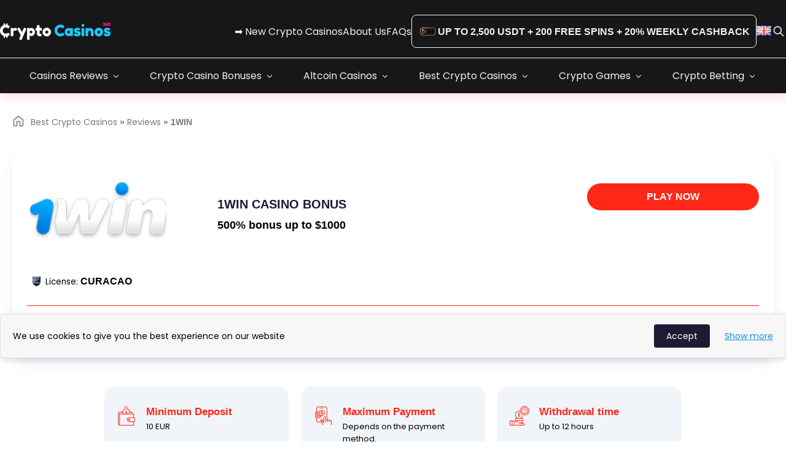

--- FILE ---
content_type: text/html; charset=UTF-8
request_url: https://cryptocasinos360.com/reviews/1win/
body_size: 21321
content:
<!DOCTYPE html>
<html lang="en">
<head>
    <meta charset="UTF-8">
    <meta name="viewport" content="width=device-width, initial-scale=1.0">
    <title>1win Casino No Deposit Bonus: 70 Free Spins</title>

    <meta name='robots' content='index, follow, max-image-preview:large, max-snippet:-1, max-video-preview:-1' />
<link rel="alternate" href="https://cryptocasinos360.com/ru/reviews/1win/" hreflang="ru-RU" />

	<!-- This site is optimized with the Yoast SEO plugin v26.7 - https://yoast.com/wordpress/plugins/seo/ -->
	<meta name="description" content="1win No Deposit Bonus Casino Offers &amp; Top Promotions: rewards without any deposits and free spins on top slot games. Sign up today and start winning!" />
	<link rel="canonical" href="https://cryptocasinos360.com/reviews/1win/" />
	<meta property="og:locale" content="en_US" />
	<meta property="og:locale:alternate" content="ru_RU" />
	<meta property="og:locale:alternate" content="" />
	<meta property="og:type" content="article" />
	<meta property="og:title" content="1win Casino No Deposit Bonus: 70 Free Spins" />
	<meta property="og:description" content="1win No Deposit Bonus Casino Offers &amp; Top Promotions: rewards without any deposits and free spins on top slot games. Sign up today and start winning!" />
	<meta property="og:url" content="https://cryptocasinos360.com/reviews/1win/" />
	<meta property="og:site_name" content="CryptoCasinos360" />
	<meta property="article:modified_time" content="2025-02-05T16:02:44+00:00" />
	<meta property="og:image" content="https://cryptocasinos360.com/wp-content/uploads/2024/10/win-casino.png" />
	<meta property="og:image:width" content="1203" />
	<meta property="og:image:height" content="537" />
	<meta property="og:image:type" content="image/png" />
	<meta name="twitter:card" content="summary_large_image" />
	<meta name="twitter:label1" content="Est. reading time" />
	<meta name="twitter:data1" content="6 minutes" />
	<script type="application/ld+json" class="yoast-schema-graph">{"@context":"https://schema.org","@graph":[{"@type":"WebPage","@id":"https://cryptocasinos360.com/reviews/1win/","url":"https://cryptocasinos360.com/reviews/1win/","name":"1win Casino No Deposit Bonus: 70 Free Spins","isPartOf":{"@id":"https://cryptocasinos360.com/#website"},"primaryImageOfPage":{"@id":"https://cryptocasinos360.com/reviews/1win/#primaryimage"},"image":{"@id":"https://cryptocasinos360.com/reviews/1win/#primaryimage"},"thumbnailUrl":"https://cryptocasinos360.com/wp-content/uploads/2024/10/win-casino-1024x457.png","datePublished":"2024-10-10T14:52:44+00:00","dateModified":"2025-02-05T16:02:44+00:00","description":"1win No Deposit Bonus Casino Offers & Top Promotions: rewards without any deposits and free spins on top slot games. Sign up today and start winning!","breadcrumb":{"@id":"https://cryptocasinos360.com/reviews/1win/#breadcrumb"},"inLanguage":"en","potentialAction":[{"@type":"ReadAction","target":["https://cryptocasinos360.com/reviews/1win/"]}]},{"@type":"ImageObject","inLanguage":"en","@id":"https://cryptocasinos360.com/reviews/1win/#primaryimage","url":"https://cryptocasinos360.com/wp-content/uploads/2024/10/win-casino.png","contentUrl":"https://cryptocasinos360.com/wp-content/uploads/2024/10/win-casino.png","width":1203,"height":537},{"@type":"BreadcrumbList","@id":"https://cryptocasinos360.com/reviews/1win/#breadcrumb","itemListElement":[{"@type":"ListItem","position":1,"name":"Best Crypto Casinos","item":"https://cryptocasinos360.com/"},{"@type":"ListItem","position":2,"name":"Reviews","item":"https://cryptocasinos360.com/reviews/1win/"},{"@type":"ListItem","position":3,"name":"1WIN"}]},{"@type":"WebSite","@id":"https://cryptocasinos360.com/#website","url":"https://cryptocasinos360.com/","name":"CryptoCasinos360","description":"","publisher":{"@id":"https://cryptocasinos360.com/#organization"},"potentialAction":[{"@type":"SearchAction","target":{"@type":"EntryPoint","urlTemplate":"https://cryptocasinos360.com/?s={search_term_string}"},"query-input":{"@type":"PropertyValueSpecification","valueRequired":true,"valueName":"search_term_string"}}],"inLanguage":"en"},{"@type":"Organization","@id":"https://cryptocasinos360.com/#organization","name":"CryptoCasinos360","url":"https://cryptocasinos360.com/","logo":{"@type":"ImageObject","inLanguage":"en","@id":"https://cryptocasinos360.com/#/schema/logo/image/","url":"https://cryptocasinos360.com/wp-content/uploads/2025/03/logo.svg","contentUrl":"https://cryptocasinos360.com/wp-content/uploads/2025/03/logo.svg","width":286,"height":44,"caption":"CryptoCasinos360"},"image":{"@id":"https://cryptocasinos360.com/#/schema/logo/image/"}}]}</script>
	<!-- / Yoast SEO plugin. -->


<style id='wp-img-auto-sizes-contain-inline-css' type='text/css'>
img:is([sizes=auto i],[sizes^="auto," i]){contain-intrinsic-size:3000px 1500px}
/*# sourceURL=wp-img-auto-sizes-contain-inline-css */
</style>

<style id='wp-emoji-styles-inline-css' type='text/css'>

	img.wp-smiley, img.emoji {
		display: inline !important;
		border: none !important;
		box-shadow: none !important;
		height: 1em !important;
		width: 1em !important;
		margin: 0 0.07em !important;
		vertical-align: -0.1em !important;
		background: none !important;
		padding: 0 !important;
	}
/*# sourceURL=wp-emoji-styles-inline-css */
</style>
<link rel='stylesheet' id='telegram-header-styles-css' href='https://cryptocasinos360.com/wp-content/plugins/telegram-header-settings-main/dist/styles/styles.min.css?ver=1757003748' type='text/css' media='all' />
<link rel='stylesheet' id='styles-css' href='https://cryptocasinos360.com/wp-content/themes/theme/dist/styles/styles-red.min.css?v=697132471dc16&#038;ver=6.9' type='text/css' media='all' />
<link rel='stylesheet' id='tablepress-default-css' href='https://cryptocasinos360.com/wp-content/plugins/tablepress/css/build/default.css?ver=3.2.6' type='text/css' media='all' />
<style id='block-visibility-screen-size-styles-inline-css' type='text/css'>
/* Large screens (desktops, 992px and up) */
@media ( min-width: 992px ) {
	.block-visibility-hide-large-screen {
		display: none !important;
	}
}

/* Medium screens (tablets, between 768px and 992px) */
@media ( min-width: 768px ) and ( max-width: 991.98px ) {
	.block-visibility-hide-medium-screen {
		display: none !important;
	}
}

/* Small screens (mobile devices, less than 768px) */
@media ( max-width: 767.98px ) {
	.block-visibility-hide-small-screen {
		display: none !important;
	}
}
/*# sourceURL=block-visibility-screen-size-styles-inline-css */
</style>
<script>document.createElement( "picture" );if(!window.HTMLPictureElement && document.addEventListener) {window.addEventListener("DOMContentLoaded", function() {var s = document.createElement("script");s.src = "https://cryptocasinos360.com/wp-content/plugins/webp-express/js/picturefill.min.js";document.body.appendChild(s);});}</script><!-- Google tag (gtag.js) -->
<script async src="https://www.googletagmanager.com/gtag/js?id=G-0N0BNTGP9F"></script>
<script>
  window.dataLayer = window.dataLayer || [];
  function gtag(){dataLayer.push(arguments);}
  gtag('js', new Date());

  gtag('config', 'G-0N0BNTGP9F');
</script><link rel="icon" href="https://cryptocasinos360.com/wp-content/uploads/2024/11/cropped-fav-32x32.png" sizes="32x32" />
<link rel="icon" href="https://cryptocasinos360.com/wp-content/uploads/2024/11/cropped-fav-192x192.png" sizes="192x192" />
<link rel="apple-touch-icon" href="https://cryptocasinos360.com/wp-content/uploads/2024/11/cropped-fav-180x180.png" />
<meta name="msapplication-TileImage" content="https://cryptocasinos360.com/wp-content/uploads/2024/11/cropped-fav-270x270.png" />

    
    <link rel="preload" href="https://cryptocasinos360.com/wp-content/themes/theme/fonts/poppins-v20-latin-regular.woff2" as="font" type="font/woff" crossorigin>
    <link rel="preload" href="https://cryptocasinos360.com/wp-content/themes/theme/fonts/poppins-v20-latin-700.woff2" as="font" type="font/woff" crossorigin>

    <style>
        /* poppins-regular - latin */
        @font-face {
            font-display: optional; /* Check https://developer.mozilla.org/en-US/docs/Web/CSS/@font-face/font-display for other options. */
            font-family: 'Poppins';
            font-style: normal;
            font-weight: 400;
            src: url('https://cryptocasinos360.com/wp-content/themes/theme/fonts/poppins-v20-latin-regular.woff2') format('woff2'); /* Chrome 36+, Opera 23+, Firefox 39+, Safari 12+, iOS 10+ */
        }
        /* poppins-500 - latin */
        @font-face {
            font-display: optional; /* Check https://developer.mozilla.org/en-US/docs/Web/CSS/@font-face/font-display for other options. */
            font-family: 'Poppins';
            font-style: normal;
            font-weight: 500;
            src: url('https://cryptocasinos360.com/wp-content/themes/theme/fonts/poppins-v20-latin-500.woff2') format('woff2'); /* Chrome 36+, Opera 23+, Firefox 39+, Safari 12+, iOS 10+ */
        }
        /* poppins-600 - latin */
        @font-face {
            font-display: optional; /* Check https://developer.mozilla.org/en-US/docs/Web/CSS/@font-face/font-display for other options. */
            font-family: 'Poppins';
            font-style: normal;
            font-weight: 600;
            src: url('https://cryptocasinos360.com/wp-content/themes/theme/fonts/poppins-v20-latin-600.woff2') format('woff2'); /* Chrome 36+, Opera 23+, Firefox 39+, Safari 12+, iOS 10+ */
        }
        /* poppins-700 - latin */
        @font-face {
            font-display: swap; /* Check https://developer.mozilla.org/en-US/docs/Web/CSS/@font-face/font-display for other options. */
            font-family: 'Poppins';
            font-style: normal;
            font-weight: 700;
            src: url('https://cryptocasinos360.com/wp-content/themes/theme/fonts/poppins-v20-latin-700.woff2') format('woff2'); /* Chrome 36+, Opera 23+, Firefox 39+, Safari 12+, iOS 10+ */
        }
    </style>
    
    <meta name="google-site-verification" content="lUAjsc7BnL8MZy7-kLCLqq6ny8_QHRIRsvtxxsdFzqk" /><style id='wp-block-heading-inline-css' type='text/css'>
h1:where(.wp-block-heading).has-background,h2:where(.wp-block-heading).has-background,h3:where(.wp-block-heading).has-background,h4:where(.wp-block-heading).has-background,h5:where(.wp-block-heading).has-background,h6:where(.wp-block-heading).has-background{padding:1.25em 2.375em}h1.has-text-align-left[style*=writing-mode]:where([style*=vertical-lr]),h1.has-text-align-right[style*=writing-mode]:where([style*=vertical-rl]),h2.has-text-align-left[style*=writing-mode]:where([style*=vertical-lr]),h2.has-text-align-right[style*=writing-mode]:where([style*=vertical-rl]),h3.has-text-align-left[style*=writing-mode]:where([style*=vertical-lr]),h3.has-text-align-right[style*=writing-mode]:where([style*=vertical-rl]),h4.has-text-align-left[style*=writing-mode]:where([style*=vertical-lr]),h4.has-text-align-right[style*=writing-mode]:where([style*=vertical-rl]),h5.has-text-align-left[style*=writing-mode]:where([style*=vertical-lr]),h5.has-text-align-right[style*=writing-mode]:where([style*=vertical-rl]),h6.has-text-align-left[style*=writing-mode]:where([style*=vertical-lr]),h6.has-text-align-right[style*=writing-mode]:where([style*=vertical-rl]){rotate:180deg}
/*# sourceURL=https://cryptocasinos360.com/wp-includes/blocks/heading/style.min.css */
</style>
<style id='wp-block-image-inline-css' type='text/css'>
.wp-block-image>a,.wp-block-image>figure>a{display:inline-block}.wp-block-image img{box-sizing:border-box;height:auto;max-width:100%;vertical-align:bottom}@media not (prefers-reduced-motion){.wp-block-image img.hide{visibility:hidden}.wp-block-image img.show{animation:show-content-image .4s}}.wp-block-image[style*=border-radius] img,.wp-block-image[style*=border-radius]>a{border-radius:inherit}.wp-block-image.has-custom-border img{box-sizing:border-box}.wp-block-image.aligncenter{text-align:center}.wp-block-image.alignfull>a,.wp-block-image.alignwide>a{width:100%}.wp-block-image.alignfull img,.wp-block-image.alignwide img{height:auto;width:100%}.wp-block-image .aligncenter,.wp-block-image .alignleft,.wp-block-image .alignright,.wp-block-image.aligncenter,.wp-block-image.alignleft,.wp-block-image.alignright{display:table}.wp-block-image .aligncenter>figcaption,.wp-block-image .alignleft>figcaption,.wp-block-image .alignright>figcaption,.wp-block-image.aligncenter>figcaption,.wp-block-image.alignleft>figcaption,.wp-block-image.alignright>figcaption{caption-side:bottom;display:table-caption}.wp-block-image .alignleft{float:left;margin:.5em 1em .5em 0}.wp-block-image .alignright{float:right;margin:.5em 0 .5em 1em}.wp-block-image .aligncenter{margin-left:auto;margin-right:auto}.wp-block-image :where(figcaption){margin-bottom:1em;margin-top:.5em}.wp-block-image.is-style-circle-mask img{border-radius:9999px}@supports ((-webkit-mask-image:none) or (mask-image:none)) or (-webkit-mask-image:none){.wp-block-image.is-style-circle-mask img{border-radius:0;-webkit-mask-image:url('data:image/svg+xml;utf8,<svg viewBox="0 0 100 100" xmlns="http://www.w3.org/2000/svg"><circle cx="50" cy="50" r="50"/></svg>');mask-image:url('data:image/svg+xml;utf8,<svg viewBox="0 0 100 100" xmlns="http://www.w3.org/2000/svg"><circle cx="50" cy="50" r="50"/></svg>');mask-mode:alpha;-webkit-mask-position:center;mask-position:center;-webkit-mask-repeat:no-repeat;mask-repeat:no-repeat;-webkit-mask-size:contain;mask-size:contain}}:root :where(.wp-block-image.is-style-rounded img,.wp-block-image .is-style-rounded img){border-radius:9999px}.wp-block-image figure{margin:0}.wp-lightbox-container{display:flex;flex-direction:column;position:relative}.wp-lightbox-container img{cursor:zoom-in}.wp-lightbox-container img:hover+button{opacity:1}.wp-lightbox-container button{align-items:center;backdrop-filter:blur(16px) saturate(180%);background-color:#5a5a5a40;border:none;border-radius:4px;cursor:zoom-in;display:flex;height:20px;justify-content:center;opacity:0;padding:0;position:absolute;right:16px;text-align:center;top:16px;width:20px;z-index:100}@media not (prefers-reduced-motion){.wp-lightbox-container button{transition:opacity .2s ease}}.wp-lightbox-container button:focus-visible{outline:3px auto #5a5a5a40;outline:3px auto -webkit-focus-ring-color;outline-offset:3px}.wp-lightbox-container button:hover{cursor:pointer;opacity:1}.wp-lightbox-container button:focus{opacity:1}.wp-lightbox-container button:focus,.wp-lightbox-container button:hover,.wp-lightbox-container button:not(:hover):not(:active):not(.has-background){background-color:#5a5a5a40;border:none}.wp-lightbox-overlay{box-sizing:border-box;cursor:zoom-out;height:100vh;left:0;overflow:hidden;position:fixed;top:0;visibility:hidden;width:100%;z-index:100000}.wp-lightbox-overlay .close-button{align-items:center;cursor:pointer;display:flex;justify-content:center;min-height:40px;min-width:40px;padding:0;position:absolute;right:calc(env(safe-area-inset-right) + 16px);top:calc(env(safe-area-inset-top) + 16px);z-index:5000000}.wp-lightbox-overlay .close-button:focus,.wp-lightbox-overlay .close-button:hover,.wp-lightbox-overlay .close-button:not(:hover):not(:active):not(.has-background){background:none;border:none}.wp-lightbox-overlay .lightbox-image-container{height:var(--wp--lightbox-container-height);left:50%;overflow:hidden;position:absolute;top:50%;transform:translate(-50%,-50%);transform-origin:top left;width:var(--wp--lightbox-container-width);z-index:9999999999}.wp-lightbox-overlay .wp-block-image{align-items:center;box-sizing:border-box;display:flex;height:100%;justify-content:center;margin:0;position:relative;transform-origin:0 0;width:100%;z-index:3000000}.wp-lightbox-overlay .wp-block-image img{height:var(--wp--lightbox-image-height);min-height:var(--wp--lightbox-image-height);min-width:var(--wp--lightbox-image-width);width:var(--wp--lightbox-image-width)}.wp-lightbox-overlay .wp-block-image figcaption{display:none}.wp-lightbox-overlay button{background:none;border:none}.wp-lightbox-overlay .scrim{background-color:#fff;height:100%;opacity:.9;position:absolute;width:100%;z-index:2000000}.wp-lightbox-overlay.active{visibility:visible}@media not (prefers-reduced-motion){.wp-lightbox-overlay.active{animation:turn-on-visibility .25s both}.wp-lightbox-overlay.active img{animation:turn-on-visibility .35s both}.wp-lightbox-overlay.show-closing-animation:not(.active){animation:turn-off-visibility .35s both}.wp-lightbox-overlay.show-closing-animation:not(.active) img{animation:turn-off-visibility .25s both}.wp-lightbox-overlay.zoom.active{animation:none;opacity:1;visibility:visible}.wp-lightbox-overlay.zoom.active .lightbox-image-container{animation:lightbox-zoom-in .4s}.wp-lightbox-overlay.zoom.active .lightbox-image-container img{animation:none}.wp-lightbox-overlay.zoom.active .scrim{animation:turn-on-visibility .4s forwards}.wp-lightbox-overlay.zoom.show-closing-animation:not(.active){animation:none}.wp-lightbox-overlay.zoom.show-closing-animation:not(.active) .lightbox-image-container{animation:lightbox-zoom-out .4s}.wp-lightbox-overlay.zoom.show-closing-animation:not(.active) .lightbox-image-container img{animation:none}.wp-lightbox-overlay.zoom.show-closing-animation:not(.active) .scrim{animation:turn-off-visibility .4s forwards}}@keyframes show-content-image{0%{visibility:hidden}99%{visibility:hidden}to{visibility:visible}}@keyframes turn-on-visibility{0%{opacity:0}to{opacity:1}}@keyframes turn-off-visibility{0%{opacity:1;visibility:visible}99%{opacity:0;visibility:visible}to{opacity:0;visibility:hidden}}@keyframes lightbox-zoom-in{0%{transform:translate(calc((-100vw + var(--wp--lightbox-scrollbar-width))/2 + var(--wp--lightbox-initial-left-position)),calc(-50vh + var(--wp--lightbox-initial-top-position))) scale(var(--wp--lightbox-scale))}to{transform:translate(-50%,-50%) scale(1)}}@keyframes lightbox-zoom-out{0%{transform:translate(-50%,-50%) scale(1);visibility:visible}99%{visibility:visible}to{transform:translate(calc((-100vw + var(--wp--lightbox-scrollbar-width))/2 + var(--wp--lightbox-initial-left-position)),calc(-50vh + var(--wp--lightbox-initial-top-position))) scale(var(--wp--lightbox-scale));visibility:hidden}}
/*# sourceURL=https://cryptocasinos360.com/wp-includes/blocks/image/style.min.css */
</style>
<style id='wp-block-list-inline-css' type='text/css'>
ol,ul{box-sizing:border-box}:root :where(.wp-block-list.has-background){padding:1.25em 2.375em}
/*# sourceURL=https://cryptocasinos360.com/wp-includes/blocks/list/style.min.css */
</style>
<style id='wp-block-paragraph-inline-css' type='text/css'>
.is-small-text{font-size:.875em}.is-regular-text{font-size:1em}.is-large-text{font-size:2.25em}.is-larger-text{font-size:3em}.has-drop-cap:not(:focus):first-letter{float:left;font-size:8.4em;font-style:normal;font-weight:100;line-height:.68;margin:.05em .1em 0 0;text-transform:uppercase}body.rtl .has-drop-cap:not(:focus):first-letter{float:none;margin-left:.1em}p.has-drop-cap.has-background{overflow:hidden}:root :where(p.has-background){padding:1.25em 2.375em}:where(p.has-text-color:not(.has-link-color)) a{color:inherit}p.has-text-align-left[style*="writing-mode:vertical-lr"],p.has-text-align-right[style*="writing-mode:vertical-rl"]{rotate:180deg}
/*# sourceURL=https://cryptocasinos360.com/wp-includes/blocks/paragraph/style.min.css */
</style>
<style id='wp-block-table-inline-css' type='text/css'>
.wp-block-table{overflow-x:auto}.wp-block-table table{border-collapse:collapse;width:100%}.wp-block-table thead{border-bottom:3px solid}.wp-block-table tfoot{border-top:3px solid}.wp-block-table td,.wp-block-table th{border:1px solid;padding:.5em}.wp-block-table .has-fixed-layout{table-layout:fixed;width:100%}.wp-block-table .has-fixed-layout td,.wp-block-table .has-fixed-layout th{word-break:break-word}.wp-block-table.aligncenter,.wp-block-table.alignleft,.wp-block-table.alignright{display:table;width:auto}.wp-block-table.aligncenter td,.wp-block-table.aligncenter th,.wp-block-table.alignleft td,.wp-block-table.alignleft th,.wp-block-table.alignright td,.wp-block-table.alignright th{word-break:break-word}.wp-block-table .has-subtle-light-gray-background-color{background-color:#f3f4f5}.wp-block-table .has-subtle-pale-green-background-color{background-color:#e9fbe5}.wp-block-table .has-subtle-pale-blue-background-color{background-color:#e7f5fe}.wp-block-table .has-subtle-pale-pink-background-color{background-color:#fcf0ef}.wp-block-table.is-style-stripes{background-color:initial;border-collapse:inherit;border-spacing:0}.wp-block-table.is-style-stripes tbody tr:nth-child(odd){background-color:#f0f0f0}.wp-block-table.is-style-stripes.has-subtle-light-gray-background-color tbody tr:nth-child(odd){background-color:#f3f4f5}.wp-block-table.is-style-stripes.has-subtle-pale-green-background-color tbody tr:nth-child(odd){background-color:#e9fbe5}.wp-block-table.is-style-stripes.has-subtle-pale-blue-background-color tbody tr:nth-child(odd){background-color:#e7f5fe}.wp-block-table.is-style-stripes.has-subtle-pale-pink-background-color tbody tr:nth-child(odd){background-color:#fcf0ef}.wp-block-table.is-style-stripes td,.wp-block-table.is-style-stripes th{border-color:#0000}.wp-block-table.is-style-stripes{border-bottom:1px solid #f0f0f0}.wp-block-table .has-border-color td,.wp-block-table .has-border-color th,.wp-block-table .has-border-color tr,.wp-block-table .has-border-color>*{border-color:inherit}.wp-block-table table[style*=border-top-color] tr:first-child,.wp-block-table table[style*=border-top-color] tr:first-child td,.wp-block-table table[style*=border-top-color] tr:first-child th,.wp-block-table table[style*=border-top-color]>*,.wp-block-table table[style*=border-top-color]>* td,.wp-block-table table[style*=border-top-color]>* th{border-top-color:inherit}.wp-block-table table[style*=border-top-color] tr:not(:first-child){border-top-color:initial}.wp-block-table table[style*=border-right-color] td:last-child,.wp-block-table table[style*=border-right-color] th,.wp-block-table table[style*=border-right-color] tr,.wp-block-table table[style*=border-right-color]>*{border-right-color:inherit}.wp-block-table table[style*=border-bottom-color] tr:last-child,.wp-block-table table[style*=border-bottom-color] tr:last-child td,.wp-block-table table[style*=border-bottom-color] tr:last-child th,.wp-block-table table[style*=border-bottom-color]>*,.wp-block-table table[style*=border-bottom-color]>* td,.wp-block-table table[style*=border-bottom-color]>* th{border-bottom-color:inherit}.wp-block-table table[style*=border-bottom-color] tr:not(:last-child){border-bottom-color:initial}.wp-block-table table[style*=border-left-color] td:first-child,.wp-block-table table[style*=border-left-color] th,.wp-block-table table[style*=border-left-color] tr,.wp-block-table table[style*=border-left-color]>*{border-left-color:inherit}.wp-block-table table[style*=border-style] td,.wp-block-table table[style*=border-style] th,.wp-block-table table[style*=border-style] tr,.wp-block-table table[style*=border-style]>*{border-style:inherit}.wp-block-table table[style*=border-width] td,.wp-block-table table[style*=border-width] th,.wp-block-table table[style*=border-width] tr,.wp-block-table table[style*=border-width]>*{border-style:inherit;border-width:inherit}
/*# sourceURL=https://cryptocasinos360.com/wp-includes/blocks/table/style.min.css */
</style>
<style id='global-styles-inline-css' type='text/css'>
:root{--wp--preset--aspect-ratio--square: 1;--wp--preset--aspect-ratio--4-3: 4/3;--wp--preset--aspect-ratio--3-4: 3/4;--wp--preset--aspect-ratio--3-2: 3/2;--wp--preset--aspect-ratio--2-3: 2/3;--wp--preset--aspect-ratio--16-9: 16/9;--wp--preset--aspect-ratio--9-16: 9/16;--wp--preset--color--black: #000000;--wp--preset--color--cyan-bluish-gray: #abb8c3;--wp--preset--color--white: #ffffff;--wp--preset--color--pale-pink: #f78da7;--wp--preset--color--vivid-red: #cf2e2e;--wp--preset--color--luminous-vivid-orange: #ff6900;--wp--preset--color--luminous-vivid-amber: #fcb900;--wp--preset--color--light-green-cyan: #7bdcb5;--wp--preset--color--vivid-green-cyan: #00d084;--wp--preset--color--pale-cyan-blue: #8ed1fc;--wp--preset--color--vivid-cyan-blue: #0693e3;--wp--preset--color--vivid-purple: #9b51e0;--wp--preset--color--red: #FF2718;--wp--preset--gradient--vivid-cyan-blue-to-vivid-purple: linear-gradient(135deg,rgb(6,147,227) 0%,rgb(155,81,224) 100%);--wp--preset--gradient--light-green-cyan-to-vivid-green-cyan: linear-gradient(135deg,rgb(122,220,180) 0%,rgb(0,208,130) 100%);--wp--preset--gradient--luminous-vivid-amber-to-luminous-vivid-orange: linear-gradient(135deg,rgb(252,185,0) 0%,rgb(255,105,0) 100%);--wp--preset--gradient--luminous-vivid-orange-to-vivid-red: linear-gradient(135deg,rgb(255,105,0) 0%,rgb(207,46,46) 100%);--wp--preset--gradient--very-light-gray-to-cyan-bluish-gray: linear-gradient(135deg,rgb(238,238,238) 0%,rgb(169,184,195) 100%);--wp--preset--gradient--cool-to-warm-spectrum: linear-gradient(135deg,rgb(74,234,220) 0%,rgb(151,120,209) 20%,rgb(207,42,186) 40%,rgb(238,44,130) 60%,rgb(251,105,98) 80%,rgb(254,248,76) 100%);--wp--preset--gradient--blush-light-purple: linear-gradient(135deg,rgb(255,206,236) 0%,rgb(152,150,240) 100%);--wp--preset--gradient--blush-bordeaux: linear-gradient(135deg,rgb(254,205,165) 0%,rgb(254,45,45) 50%,rgb(107,0,62) 100%);--wp--preset--gradient--luminous-dusk: linear-gradient(135deg,rgb(255,203,112) 0%,rgb(199,81,192) 50%,rgb(65,88,208) 100%);--wp--preset--gradient--pale-ocean: linear-gradient(135deg,rgb(255,245,203) 0%,rgb(182,227,212) 50%,rgb(51,167,181) 100%);--wp--preset--gradient--electric-grass: linear-gradient(135deg,rgb(202,248,128) 0%,rgb(113,206,126) 100%);--wp--preset--gradient--midnight: linear-gradient(135deg,rgb(2,3,129) 0%,rgb(40,116,252) 100%);--wp--preset--font-size--small: 13px;--wp--preset--font-size--medium: 20px;--wp--preset--font-size--large: 36px;--wp--preset--font-size--x-large: 42px;--wp--preset--spacing--20: 0.44rem;--wp--preset--spacing--30: 0.67rem;--wp--preset--spacing--40: 1rem;--wp--preset--spacing--50: 1.5rem;--wp--preset--spacing--60: 2.25rem;--wp--preset--spacing--70: 3.38rem;--wp--preset--spacing--80: 5.06rem;--wp--preset--shadow--natural: 6px 6px 9px rgba(0, 0, 0, 0.2);--wp--preset--shadow--deep: 12px 12px 50px rgba(0, 0, 0, 0.4);--wp--preset--shadow--sharp: 6px 6px 0px rgba(0, 0, 0, 0.2);--wp--preset--shadow--outlined: 6px 6px 0px -3px rgb(255, 255, 255), 6px 6px rgb(0, 0, 0);--wp--preset--shadow--crisp: 6px 6px 0px rgb(0, 0, 0);}:where(.is-layout-flex){gap: 0.5em;}:where(.is-layout-grid){gap: 0.5em;}body .is-layout-flex{display: flex;}.is-layout-flex{flex-wrap: wrap;align-items: center;}.is-layout-flex > :is(*, div){margin: 0;}body .is-layout-grid{display: grid;}.is-layout-grid > :is(*, div){margin: 0;}:where(.wp-block-columns.is-layout-flex){gap: 2em;}:where(.wp-block-columns.is-layout-grid){gap: 2em;}:where(.wp-block-post-template.is-layout-flex){gap: 1.25em;}:where(.wp-block-post-template.is-layout-grid){gap: 1.25em;}.has-black-color{color: var(--wp--preset--color--black) !important;}.has-cyan-bluish-gray-color{color: var(--wp--preset--color--cyan-bluish-gray) !important;}.has-white-color{color: var(--wp--preset--color--white) !important;}.has-pale-pink-color{color: var(--wp--preset--color--pale-pink) !important;}.has-vivid-red-color{color: var(--wp--preset--color--vivid-red) !important;}.has-luminous-vivid-orange-color{color: var(--wp--preset--color--luminous-vivid-orange) !important;}.has-luminous-vivid-amber-color{color: var(--wp--preset--color--luminous-vivid-amber) !important;}.has-light-green-cyan-color{color: var(--wp--preset--color--light-green-cyan) !important;}.has-vivid-green-cyan-color{color: var(--wp--preset--color--vivid-green-cyan) !important;}.has-pale-cyan-blue-color{color: var(--wp--preset--color--pale-cyan-blue) !important;}.has-vivid-cyan-blue-color{color: var(--wp--preset--color--vivid-cyan-blue) !important;}.has-vivid-purple-color{color: var(--wp--preset--color--vivid-purple) !important;}.has-black-background-color{background-color: var(--wp--preset--color--black) !important;}.has-cyan-bluish-gray-background-color{background-color: var(--wp--preset--color--cyan-bluish-gray) !important;}.has-white-background-color{background-color: var(--wp--preset--color--white) !important;}.has-pale-pink-background-color{background-color: var(--wp--preset--color--pale-pink) !important;}.has-vivid-red-background-color{background-color: var(--wp--preset--color--vivid-red) !important;}.has-luminous-vivid-orange-background-color{background-color: var(--wp--preset--color--luminous-vivid-orange) !important;}.has-luminous-vivid-amber-background-color{background-color: var(--wp--preset--color--luminous-vivid-amber) !important;}.has-light-green-cyan-background-color{background-color: var(--wp--preset--color--light-green-cyan) !important;}.has-vivid-green-cyan-background-color{background-color: var(--wp--preset--color--vivid-green-cyan) !important;}.has-pale-cyan-blue-background-color{background-color: var(--wp--preset--color--pale-cyan-blue) !important;}.has-vivid-cyan-blue-background-color{background-color: var(--wp--preset--color--vivid-cyan-blue) !important;}.has-vivid-purple-background-color{background-color: var(--wp--preset--color--vivid-purple) !important;}.has-black-border-color{border-color: var(--wp--preset--color--black) !important;}.has-cyan-bluish-gray-border-color{border-color: var(--wp--preset--color--cyan-bluish-gray) !important;}.has-white-border-color{border-color: var(--wp--preset--color--white) !important;}.has-pale-pink-border-color{border-color: var(--wp--preset--color--pale-pink) !important;}.has-vivid-red-border-color{border-color: var(--wp--preset--color--vivid-red) !important;}.has-luminous-vivid-orange-border-color{border-color: var(--wp--preset--color--luminous-vivid-orange) !important;}.has-luminous-vivid-amber-border-color{border-color: var(--wp--preset--color--luminous-vivid-amber) !important;}.has-light-green-cyan-border-color{border-color: var(--wp--preset--color--light-green-cyan) !important;}.has-vivid-green-cyan-border-color{border-color: var(--wp--preset--color--vivid-green-cyan) !important;}.has-pale-cyan-blue-border-color{border-color: var(--wp--preset--color--pale-cyan-blue) !important;}.has-vivid-cyan-blue-border-color{border-color: var(--wp--preset--color--vivid-cyan-blue) !important;}.has-vivid-purple-border-color{border-color: var(--wp--preset--color--vivid-purple) !important;}.has-vivid-cyan-blue-to-vivid-purple-gradient-background{background: var(--wp--preset--gradient--vivid-cyan-blue-to-vivid-purple) !important;}.has-light-green-cyan-to-vivid-green-cyan-gradient-background{background: var(--wp--preset--gradient--light-green-cyan-to-vivid-green-cyan) !important;}.has-luminous-vivid-amber-to-luminous-vivid-orange-gradient-background{background: var(--wp--preset--gradient--luminous-vivid-amber-to-luminous-vivid-orange) !important;}.has-luminous-vivid-orange-to-vivid-red-gradient-background{background: var(--wp--preset--gradient--luminous-vivid-orange-to-vivid-red) !important;}.has-very-light-gray-to-cyan-bluish-gray-gradient-background{background: var(--wp--preset--gradient--very-light-gray-to-cyan-bluish-gray) !important;}.has-cool-to-warm-spectrum-gradient-background{background: var(--wp--preset--gradient--cool-to-warm-spectrum) !important;}.has-blush-light-purple-gradient-background{background: var(--wp--preset--gradient--blush-light-purple) !important;}.has-blush-bordeaux-gradient-background{background: var(--wp--preset--gradient--blush-bordeaux) !important;}.has-luminous-dusk-gradient-background{background: var(--wp--preset--gradient--luminous-dusk) !important;}.has-pale-ocean-gradient-background{background: var(--wp--preset--gradient--pale-ocean) !important;}.has-electric-grass-gradient-background{background: var(--wp--preset--gradient--electric-grass) !important;}.has-midnight-gradient-background{background: var(--wp--preset--gradient--midnight) !important;}.has-small-font-size{font-size: var(--wp--preset--font-size--small) !important;}.has-medium-font-size{font-size: var(--wp--preset--font-size--medium) !important;}.has-large-font-size{font-size: var(--wp--preset--font-size--large) !important;}.has-x-large-font-size{font-size: var(--wp--preset--font-size--x-large) !important;}
/*# sourceURL=global-styles-inline-css */
</style>
</head>
<body >

<header class="site-header">
    <div class="container site-header--row">
        <div class="site-header__logo">
                            <a href="https://cryptocasinos360.com/">
            <img src="https://cryptocasinos360.com/wp-content/uploads/2025/03/logo.svg" decoding="async" alt="CryptoCasinos360">                </a>
                    </div>

        <nav class="top-menu"><ul id="menu-header-menu" class="menu"><li id="menu-item-9876" class="menu-item menu-item-type-post_type menu-item-object-page menu-item-9876"><a href="https://cryptocasinos360.com/new-crypto-casinos/">➡️ New Crypto Casinos</a></li>
<li id="menu-item-5980" class="menu-item menu-item-type-post_type menu-item-object-page menu-item-5980"><a href="https://cryptocasinos360.com/about/">About Us</a></li>
<li id="menu-item-5981" class="menu-item menu-item-type-post_type menu-item-object-page menu-item-5981"><a href="https://cryptocasinos360.com/faqs/">FAQs</a></li>
</ul></nav>
                    <a href="https://playbetplay.io/j8aa73683" class="header-bonus" target="_blank" rel="nofollow">
                <picture><source srcset="https://cryptocasinos360.com/wp-content/webp-express/webp-images/uploads/2024/11/playbet.io_300x300.png.webp" type="image/webp"><img src="https://cryptocasinos360.com/wp-content/uploads/2024/11/playbet.io_300x300.png" alt="playbet.io logo" class="webpexpress-processed"></picture>

                <span class="header-bonus__txt">Up to 2,500 USDT + 200 Free Spins + 20% Weekly Cashback </span>
                <span class="header-bonus__txt_2"></span>
            </a>
        
        <div class="site-header__mini">
                        
                        <div class="site-header__langs">
                <button class="site-header__langs__btn">
                    <span><img src="https://cryptocasinos360.com/wp-content/plugins/polylang/flags/gb.png" alt="en"></span>
                </button> 

                <div class="site-header__langs__list -fl">
                    <ul>
                        	<li class="lang-item lang-item-184 lang-item-ru lang-item-first"><a lang="ru-RU" hreflang="ru-RU" href="https://cryptocasinos360.com/ru/reviews/1win/"><img src="/wp-content/themes/theme/polylang/ru_RU.svg" alt="Русский" /></a></li>
	<li class="lang-item lang-item-189 lang-item-es"><a lang="es" hreflang="es" href="https://cryptocasinos360.com/es/reviews/1win/"><img src="[data-uri]" alt="Español" width="16" height="11" style="width: 16px; height: 11px;" /></a></li>
                    </ul>
                </div>
            </div>
             

                            <div class="site-header__search">
                    <button class="site-header__search__btn"></button>

                    <div class="site-header__search__block">
                        <form action="/">
                            <input type="text" name="s" id="s" required placeholder="Search">
                            <button>Search</button>
                        </form>
                    </div>
                </div>
            
            
                    </div>

        
        <button class="mob-menu-btn"></button>
    </div>

    <div class="container site-header--bottom">
        <nav class="header-menu taras-menu"><ul id="menu-top-menu" class="menu"><li id="menu-item-5866" class="menu-item menu-item-type-custom menu-item-object-custom menu-item-has-children menu-item-5866"><a href="#">Casinos Reviews</a>
<ul class="sub-menu">
	<li id="menu-item-6248" class="menu-item menu-item-type-post_type menu-item-object-reviews menu-item-6248"><a href="https://cryptocasinos360.com/reviews/bc-game/">BC.Game</a></li>
	<li id="menu-item-6249" class="menu-item menu-item-type-post_type menu-item-object-reviews menu-item-6249"><a href="https://cryptocasinos360.com/reviews/betiro/">Betiro</a></li>
	<li id="menu-item-6261" class="menu-item menu-item-type-post_type menu-item-object-reviews menu-item-6261"><a href="https://cryptocasinos360.com/reviews/megadice/">MegaDice</a></li>
	<li id="menu-item-6250" class="menu-item menu-item-type-post_type menu-item-object-reviews menu-item-6250"><a href="https://cryptocasinos360.com/reviews/mostbet/">Mostbet</a></li>
	<li id="menu-item-6255" class="menu-item menu-item-type-post_type menu-item-object-reviews menu-item-6255"><a href="https://cryptocasinos360.com/reviews/fortunejack/">FortuneJack</a></li>
	<li id="menu-item-6254" class="menu-item menu-item-type-post_type menu-item-object-reviews menu-item-6254"><a href="https://cryptocasinos360.com/reviews/ybets/">YBETS</a></li>
	<li id="menu-item-6259" class="menu-item menu-item-type-post_type menu-item-object-reviews menu-item-6259"><a href="https://cryptocasinos360.com/reviews/betfoxx/">Betfoxx</a></li>
	<li id="menu-item-6260" class="menu-item menu-item-type-post_type menu-item-object-reviews menu-item-6260"><a href="https://cryptocasinos360.com/reviews/cryptoleo/">CryptoLeo</a></li>
	<li id="menu-item-6265" class="menu-item menu-item-type-post_type menu-item-object-reviews menu-item-6265"><a href="https://cryptocasinos360.com/reviews/dolfwin/">Dolfwin</a></li>
	<li id="menu-item-6256" class="menu-item menu-item-type-post_type menu-item-object-reviews menu-item-6256"><a href="https://cryptocasinos360.com/reviews/trustdice/">TrustDice</a></li>
	<li id="menu-item-6266" class="menu-item menu-item-type-post_type menu-item-object-reviews menu-item-6266"><a href="https://cryptocasinos360.com/reviews/fairspin/">Fairspin</a></li>
	<li id="menu-item-6269" class="menu-item menu-item-type-post_type menu-item-object-reviews menu-item-6269"><a href="https://cryptocasinos360.com/reviews/leon-casino/">Leon</a></li>
	<li id="menu-item-7471" class="menu-item menu-item-type-post_type menu-item-object-reviews menu-item-7471"><a href="https://cryptocasinos360.com/reviews/kats-casino/">Kats Casino</a></li>
	<li id="menu-item-7472" class="menu-item menu-item-type-post_type menu-item-object-reviews menu-item-7472"><a href="https://cryptocasinos360.com/reviews/bets-io/">Bets.io</a></li>
</ul>
</li>
<li id="menu-item-13034" class="menu-item menu-item-type-post_type menu-item-object-page menu-item-has-children menu-item-13034"><a href="https://cryptocasinos360.com/bitcoin-casino-bonus/">Crypto Casino Bonuses</a>
<ul class="sub-menu">
	<li id="menu-item-5957" class="menu-item menu-item-type-post_type menu-item-object-page menu-item-has-children menu-item-5957"><a href="https://cryptocasinos360.com/no-deposit-bonuses/">No Deposit Bonuses</a>
	<ul class="sub-menu">
		<li id="menu-item-5964" class="menu-item menu-item-type-post_type menu-item-object-page menu-item-5964"><a href="https://cryptocasinos360.com/no-kyc-crypto-casino-no-deposit-bonus/">No KYC No Deposit Bonus</a></li>
	</ul>
</li>
	<li id="menu-item-5962" class="menu-item menu-item-type-post_type menu-item-object-page menu-item-5962"><a href="https://cryptocasinos360.com/crypto-casino-free-spins/">Free Spins</a></li>
	<li id="menu-item-5956" class="menu-item menu-item-type-post_type menu-item-object-page menu-item-5956"><a href="https://cryptocasinos360.com/welcome-bonus/">Bitcoin Casino Welcome Bonuses</a></li>
	<li id="menu-item-5958" class="menu-item menu-item-type-post_type menu-item-object-page menu-item-5958"><a href="https://cryptocasinos360.com/crypto-casino-no-wager-bonus/">Crypto Casino No Wager Bonus</a></li>
	<li id="menu-item-7548" class="menu-item menu-item-type-post_type menu-item-object-page menu-item-7548"><a href="https://cryptocasinos360.com/200-casino-bonus/">200% Casino Bonus</a></li>
	<li id="menu-item-7549" class="menu-item menu-item-type-post_type menu-item-object-page menu-item-7549"><a href="https://cryptocasinos360.com/300-deposit-bonuses/">300% Casino Bonus</a></li>
	<li id="menu-item-7550" class="menu-item menu-item-type-post_type menu-item-object-page menu-item-7550"><a href="https://cryptocasinos360.com/400-deposit-bonuses/">400% Casino Bonus</a></li>
</ul>
</li>
<li id="menu-item-9942" class="menu-item menu-item-type-post_type menu-item-object-page menu-item-has-children menu-item-9942"><a href="https://cryptocasinos360.com/altcoin-casinos/">Altcoin Casinos</a>
<ul class="sub-menu">
	<li id="menu-item-5966" class="menu-item menu-item-type-post_type menu-item-object-page menu-item-5966"><a href="https://cryptocasinos360.com/best-ethereum-casino-bonus/">Ethereum Casinos</a></li>
	<li id="menu-item-5963" class="menu-item menu-item-type-post_type menu-item-object-page menu-item-5963"><a href="https://cryptocasinos360.com/litecoin-casino-bonus/">Litecoin Casinos</a></li>
	<li id="menu-item-7501" class="menu-item menu-item-type-post_type menu-item-object-page menu-item-7501"><a href="https://cryptocasinos360.com/binance-coin-casinos/">Binance Coin Casinos</a></li>
	<li id="menu-item-7502" class="menu-item menu-item-type-post_type menu-item-object-page menu-item-7502"><a href="https://cryptocasinos360.com/bitcoin-cash-casinos/">Bitcoin Cash Casinos</a></li>
	<li id="menu-item-7503" class="menu-item menu-item-type-post_type menu-item-object-page menu-item-7503"><a href="https://cryptocasinos360.com/cardano-casinos/">Cardano Casinos</a></li>
	<li id="menu-item-7504" class="menu-item menu-item-type-post_type menu-item-object-page menu-item-7504"><a href="https://cryptocasinos360.com/dash-casinos/">Dash Casinos</a></li>
	<li id="menu-item-7505" class="menu-item menu-item-type-post_type menu-item-object-page menu-item-7505"><a href="https://cryptocasinos360.com/dogecoin-casinos/">Dogecoin Casinos</a></li>
	<li id="menu-item-7506" class="menu-item menu-item-type-post_type menu-item-object-page menu-item-7506"><a href="https://cryptocasinos360.com/monero-casinos/">Monero Casinos</a></li>
	<li id="menu-item-7508" class="menu-item menu-item-type-post_type menu-item-object-page menu-item-7508"><a href="https://cryptocasinos360.com/tron-casinos/">Tron Casinos</a></li>
	<li id="menu-item-7509" class="menu-item menu-item-type-post_type menu-item-object-page menu-item-7509"><a href="https://cryptocasinos360.com/usdt-casino-sites/">USDT Casinos</a></li>
</ul>
</li>
<li id="menu-item-11747" class="menu-item menu-item-type-custom menu-item-object-custom menu-item-has-children menu-item-11747"><a href="#">Best Crypto Casinos</a>
<ul class="sub-menu">
	<li id="menu-item-5952" class="menu-item menu-item-type-post_type menu-item-object-page menu-item-5952"><a href="https://cryptocasinos360.com/anonymous-casinos/">Anonymous Casinos</a></li>
	<li id="menu-item-7487" class="menu-item menu-item-type-post_type menu-item-object-page menu-item-7487"><a href="https://cryptocasinos360.com/bitcoin-casino-app/">Bitcoin Casino Apps</a></li>
	<li id="menu-item-7488" class="menu-item menu-item-type-post_type menu-item-object-page menu-item-7488"><a href="https://cryptocasinos360.com/decentralized-crypto-casinos/">Decentralized Casinos</a></li>
	<li id="menu-item-7489" class="menu-item menu-item-type-post_type menu-item-object-page menu-item-7489"><a href="https://cryptocasinos360.com/bitcoin-live-casino/">Bitcoin Live Casinos</a></li>
	<li id="menu-item-9941" class="menu-item menu-item-type-post_type menu-item-object-page menu-item-9941"><a href="https://cryptocasinos360.com/jackpot-crypto-casinos/">Jackpot Crypto Casinos</a></li>
</ul>
</li>
<li id="menu-item-7490" class="menu-item menu-item-type-custom menu-item-object-custom menu-item-has-children menu-item-7490"><a href="#">Crypto Games</a>
<ul class="sub-menu">
	<li id="menu-item-7491" class="menu-item menu-item-type-post_type menu-item-object-page menu-item-7491"><a href="https://cryptocasinos360.com/bitcoin-baccarat/">Bitcoin Baccarat</a></li>
	<li id="menu-item-7493" class="menu-item menu-item-type-post_type menu-item-object-page menu-item-7493"><a href="https://cryptocasinos360.com/bitcoin-blackjack/">Bitcoin Blackjack</a></li>
	<li id="menu-item-7494" class="menu-item menu-item-type-post_type menu-item-object-page menu-item-7494"><a href="https://cryptocasinos360.com/bitcoin-crash-games/">Bitcoin Crash Games</a></li>
	<li id="menu-item-7495" class="menu-item menu-item-type-post_type menu-item-object-page menu-item-7495"><a href="https://cryptocasinos360.com/bitcoin-dice/">Bitcoin Dice</a></li>
	<li id="menu-item-10520" class="menu-item menu-item-type-post_type menu-item-object-page menu-item-10520"><a href="https://cryptocasinos360.com/bitcoin-keno/">Bitcoin Keno</a></li>
	<li id="menu-item-7497" class="menu-item menu-item-type-post_type menu-item-object-page menu-item-7497"><a href="https://cryptocasinos360.com/bitcoin-lottery/">Bitcoin Lottery</a></li>
	<li id="menu-item-7500" class="menu-item menu-item-type-post_type menu-item-object-page menu-item-7500"><a href="https://cryptocasinos360.com/bitcoin-roulette-sites/">Bitcoin Roulette</a></li>
	<li id="menu-item-7562" class="menu-item menu-item-type-post_type menu-item-object-page menu-item-7562"><a href="https://cryptocasinos360.com/bitcoin-slots/">Bitcoin Slots</a></li>
</ul>
</li>
<li id="menu-item-10519" class="menu-item menu-item-type-post_type menu-item-object-page menu-item-has-children menu-item-10519"><a href="https://cryptocasinos360.com/crypto-sports-betting/">Crypto Betting</a>
<ul class="sub-menu">
	<li id="menu-item-7515" class="menu-item menu-item-type-post_type menu-item-object-page menu-item-7515"><a href="https://cryptocasinos360.com/decentralized-betting-sites/">Decentralized Betting Sites</a></li>
</ul>
</li>
</ul></nav><nav class="header-menu -show-mobile taras-menu-top"><ul id="menu-header-menu-1" class="menu"><li class="menu-item menu-item-type-post_type menu-item-object-page menu-item-9876"><a href="https://cryptocasinos360.com/new-crypto-casinos/">➡️ New Crypto Casinos</a></li>
<li class="menu-item menu-item-type-post_type menu-item-object-page menu-item-5980"><a href="https://cryptocasinos360.com/about/">About Us</a></li>
<li class="menu-item menu-item-type-post_type menu-item-object-page menu-item-5981"><a href="https://cryptocasinos360.com/faqs/">FAQs</a></li>
</ul></nav>    </div>
</header>

<main>
<article>
<div class="container page-padding"><div class="breadcrumbs"><span><span><a href="https://cryptocasinos360.com/">Best Crypto Casinos</a></span> » <span><a href="https://cryptocasinos360.com/reviews/1win/">Reviews</a></span> » <span class="breadcrumb_last" aria-current="page">1WIN</span></span></div>
            <div class="rev-page-header">
            <div class="rev-page-header__top">
                <div class="rev-page-header__logo">
                    <img src="https://cryptocasinos360.com/wp-content/uploads/2024/10/1win-crypto-casino-1.png.webp" alt="1WIN">
                </div>

                <div class="rev-page-header__content">
                    <h1 class="rev-page-header__title">1WIN Casino Bonus</h1>
                    <div class="rev-page-header__bonus">500% bonus up to $1000
</div>
                </div>

                                    <span></span>
                
                <div class="rev-page-header__btns">
                    <div class="offers-block__btn">
                                                <button class="aff-btn-link" data-link="https://cryptocasinos360.com/go/1win/">Play Now</button>
                    </div>

                    <div class="rev-page-card--bonus-val">
                                        </div>
                </div>
            </div>

            <div class="rev-page-header__data">
                
                                <div class="rev-page-header__license">
                    <i class="icon-curacao"></i>
                    <span><small>License:</small> Curacao</span>
                </div>
            </div>

                            <div class="rev-page-header__benefs">
                    <ul>
                                                    <li>Quick and unlimited withdrawals</li>
                                                    <li>Many accepted cryptocurrencies</li>
                                                    <li>Sports & eSports betting</li>
                                            </ul>
                </div>
                        </div>
        
            <div class="rev-page-data">
                                <div class="rev-page-data__item">
                        <i class="icon-dep"></i>

                        <section>
                            <div class="rev-page-data__label">Minimum Deposit</div>
                            <div class="rev-page-val">10 EUR</div>
                        </section>
                    </div>
                                    <div class="rev-page-data__item">
                        <i class="icon-pay"></i>

                        <section>
                            <div class="rev-page-data__label">Maximum Payment</div>
                            <div class="rev-page-val">Depends on the payment method.</div>
                        </section>
                    </div>
                                    <div class="rev-page-data__item">
                        <i style="background:url(https://cryptocasinos360.com/wp-content/themes/theme/images/rev-options-icons/red/withtime.svg) no-repeat center;background-size:contain"></i>

                        <section>
                            <div class="rev-page-data__label">Withdrawal time</div>
                            <div class="rev-page-val">Up to 12 hours</div>
                        </section>
                    </div>
                        </div>
        
    
<div class="page-author-data">
    <div class="hero-block__date">
        <span>Last Updated:</span> Feb, 05 2025    </div>

    
    

<div class="author-small">
    <picture><source srcset="https://cryptocasinos360.com/wp-content/webp-express/webp-images/uploads/2024/09/friedrich-ostendorff.png.webp" type="image/webp"><img src="https://cryptocasinos360.com/wp-content/uploads/2024/09/friedrich-ostendorff.png" alt="Friedrich Ostendorff" class="webpexpress-processed"></picture>    

    <section>
        
                
        <a href="https://cryptocasinos360.com/author/friedrich-ostendorff/">Friedrich Ostendorff</a>

            </section>
</div>

</div>

    
        
    
        <article class="post-entry">
        
<h2 class="wp-block-heading" class="wp-block-heading" id="1win-casino-no-deposit-bonus-70-free-spins">1Win Casino No Deposit Bonus: 70 Free Spins</h2>



<figure class="wp-block-image size-large"><picture><source srcset="https://cryptocasinos360.com/wp-content/webp-express/webp-images/uploads/2024/10/win-casino-1024x457.png.webp 1024w, https://cryptocasinos360.com/wp-content/webp-express/webp-images/uploads/2024/10/win-casino-640x286.png.webp 640w, https://cryptocasinos360.com/wp-content/webp-express/webp-images/uploads/2024/10/win-casino-768x343.png.webp 768w, https://cryptocasinos360.com/wp-content/webp-express/webp-images/uploads/2024/10/win-casino.png.webp 1203w" sizes="(max-width: 1024px) 100vw, 1024px" type="image/webp"><img fetchpriority="high" decoding="async" width="1024" height="457" src="https://cryptocasinos360.com/wp-content/uploads/2024/10/win-casino-1024x457.png" alt="1WIN crypto casino " class="wp-image-6537 webpexpress-processed" srcset="https://cryptocasinos360.com/wp-content/uploads/2024/10/win-casino-1024x457.png 1024w, https://cryptocasinos360.com/wp-content/uploads/2024/10/win-casino-640x286.png 640w, https://cryptocasinos360.com/wp-content/uploads/2024/10/win-casino-768x343.png 768w, https://cryptocasinos360.com/wp-content/uploads/2024/10/win-casino.png 1203w" sizes="(max-width: 1024px) 100vw, 1024px"></picture></figure>



<p>1Win Casino is a rapidly growing online platform that focuses on delivering a premier gaming experience for crypto enthusiasts. Leveraging modern blockchain technology, 1Win ensures transparent and secure transactions for all players. The casino provides a variety of promotions and bonuses, including the option to use a 1Win bonus code for extra rewards.</p>



<p>Players can explore an extensive selection of games, from classic slots and live dealer games to popular table games and new releases. The platform is highly rated on various review sites, and its reputation continues to grow among the crypto-gambling community. 1Win Casino is becoming a preferred choice for players worldwide.</p>


    <div class="features-block ">
        <div class="features-block__head">
            <h2 class="features-block__title" class="features-block__title" id="1win-casino-overview">1Win Casino Overview</h2>
                    </div>

                <div class="features-block__table">
                            <div class="features-block__table__row">
                    <div class="features-block__table__col features-block__table__label">
                                                    <i style="background:url(https://cryptocasinos360.com/wp-content/themes/theme/images/table-icons/casino-red.svg) no-repeat center;background-size:contain"></i>
                                                
                        <span>Casino</span>
                    </div>

                    <div class="features-block__table__col">
                        1WIN                    </div>
                </div>
                                <div class="features-block__table__row">
                    <div class="features-block__table__col features-block__table__label">
                                                    <i style="background:url(https://cryptocasinos360.com/wp-content/themes/theme/images/table-icons/bonus_text-red.svg) no-repeat center;background-size:contain"></i>
                                                
                        <span>Bonus</span>
                    </div>

                    <div class="features-block__table__col">
                        500% bonus up to $1000
                    </div>
                </div>
                                <div class="features-block__table__row">
                    <div class="features-block__table__col features-block__table__label">
                                                    <i style="background:url(https://cryptocasinos360.com/wp-content/themes/theme/images/table-icons/min_deposit-red.svg) no-repeat center;background-size:contain"></i>
                                                
                        <span>Minimum deposit</span>
                    </div>

                    <div class="features-block__table__col">
                        10 EUR                    </div>
                </div>
                                <div class="features-block__table__row">
                    <div class="features-block__table__col features-block__table__label">
                                                    <i style="background:url(https://cryptocasinos360.com/wp-content/themes/theme/images/table-icons/licens-red.svg) no-repeat center;background-size:contain"></i>
                                                
                        <span>License</span>
                    </div>

                    <div class="features-block__table__col">
                        Curacao                    </div>
                </div>
                                <div class="features-block__table__row">
                    <div class="features-block__table__col features-block__table__label">
                                                    <i style="background:url(https://cryptocasinos360.com/wp-content/themes/theme/images/table-icons/languages-red.svg) no-repeat center;background-size:contain"></i>
                                                
                        <span>Languages</span>
                    </div>

                    <div class="features-block__table__col">
                        English, German, Russian, Indonesian, Portuguese, Azerbaijani, Kirghiz, Swahili, Turkish, Uzbek, French, Italian, Spanish, Hindi, Kazakh, Polish, Romanian, Tajik, Ukrainian
                    </div>
                </div>
                                <div class="features-block__table__row">
                    <div class="features-block__table__col features-block__table__label">
                                                    <i style="background:url(https://cryptocasinos360.com/wp-content/themes/theme/images/table-icons/withdrawal-red.svg) no-repeat center;background-size:contain"></i>
                                                
                        <span>Withdrawal</span>
                    </div>

                    <div class="features-block__table__col">
                        Unlimited                    </div>
                </div>
                                <div class="features-block__table__row">
                    <div class="features-block__table__col features-block__table__label">
                                                    <i style="background:url(https://cryptocasinos360.com/wp-content/uploads/2024/01/device-gamepad-2.svg) no-repeat center;background-size:contain"></i>
                                                
                        <span>Online Casino Games</span>
                    </div>

                    <div class="features-block__table__col">
                        Live dealer games, poker, video games, table games, roulette, sports betting, eSports betting, keno and bingo
                    </div>
                </div>
                        </div>
        
            </div>
    


<h2 class="wp-block-heading" class="wp-block-heading" id="1win-casino-bonus-offers-and-promotions">1Win Casino Bonus Offers and Promotions&nbsp;</h2>



<figure class="wp-block-table"><table class="has-fixed-layout"><tbody><tr><td><strong>Bonus</strong></td><td><strong>Details</strong></td></tr><tr><td>Welcome Bonus Package</td><td>500% bonus up to $1000</td></tr><tr><td>Express Bonus</td><td>A 7-11% bonus for express bet with 5 or more events</td></tr><tr><td>Cashback</td><td>Refund up to 30% of lost funds in a week</td></tr><tr><td>Reload Free Spins</td><td>70 free spins</td></tr><tr><td>1win Lucky Drive</td><td>A chance to win high-end prizes, including Lamborghini Urus Mansory, iPhones, MacBooks, and more</td></tr><tr><td>200 1win Coins</td><td>200 1win Coins for a Telegram subscription</td></tr><tr><td>$100 Bonus for App Installation</td><td>Get $100 to your bonus account for installing the app</td></tr><tr><td>the Daily Free Lottery</td><td>Participate daily for a chance to win cash and bonus points</td></tr><tr><td>Bonus Codes Every Day</td><td>Receive unique bonus codes through social media for more rewards</td></tr><tr><td>Tournaments with Prizes</td><td>Participate in various tournaments for a chance to win prizes</td></tr></tbody></table></figure>



<h2 class="wp-block-heading" class="wp-block-heading" id="how-to-register-an-account-with-1win-casino"><strong>How to Register an Account with 1Win Casino?</strong></h2>



<figure class="wp-block-image size-large"><picture><source srcset="https://cryptocasinos360.com/wp-content/webp-express/webp-images/uploads/2024/10/win-casino-account-1024x475.png.webp 1024w, https://cryptocasinos360.com/wp-content/webp-express/webp-images/uploads/2024/10/win-casino-account-640x297.png.webp 640w, https://cryptocasinos360.com/wp-content/webp-express/webp-images/uploads/2024/10/win-casino-account-768x356.png.webp 768w, https://cryptocasinos360.com/wp-content/webp-express/webp-images/uploads/2024/10/win-casino-account.png.webp 1226w" sizes="(max-width: 1024px) 100vw, 1024px" type="image/webp"><img decoding="async" width="1024" height="475" src="https://cryptocasinos360.com/wp-content/uploads/2024/10/win-casino-account-1024x475.png" alt="1Win crypto casino account" class="wp-image-6542 webpexpress-processed" srcset="https://cryptocasinos360.com/wp-content/uploads/2024/10/win-casino-account-1024x475.png 1024w, https://cryptocasinos360.com/wp-content/uploads/2024/10/win-casino-account-640x297.png 640w, https://cryptocasinos360.com/wp-content/uploads/2024/10/win-casino-account-768x356.png 768w, https://cryptocasinos360.com/wp-content/uploads/2024/10/win-casino-account.png 1226w" sizes="(max-width: 1024px) 100vw, 1024px"></picture></figure>



<p>Creating an account at 1Win Casino is a straightforward process that only takes a few minutes. New players can easily sign up by providing basic personal information and choosing their preferred currency. This guide will take you through each step, ensuring that you can start playing your favorite games as quickly as possible.</p>



<ol start="1" class="wp-block-list">
<li><strong>Visit the 1Win Website</strong> – Click the &#8220;Registration&#8221; button at the top-right corner.</li>



<li><strong>Enter Personal Details</strong> – Provide your full name, date of birth (DD/MM/YYYY), and residential address.</li>



<li><strong>Add Contact Information</strong> – Input your phone number, email address, and choose a secure password.</li>



<li><strong>Select Currency &amp; Promo Code</strong> – Choose your preferred currency and enter a promo code (optional).</li>



<li><strong>Agree to Terms &amp; Register</strong> – Confirm you’ve read the terms, then click &#8220;Register&#8221; to complete the process.</li>
</ol>


    <div class="color-block" style="background:#dd9b9b">
        <div class="color-block__title">
                        <span>How to Claim 1win Bonus Casino Offer</span>
        </div>

        <div class="color-block__text"><p><!-- wp:list {"ordered":true} --></p>
<ol class="wp-block-list"><!-- wp:list-item --></p>
<li><strong>Register a New Account: </strong>Go to the 1win Casino website and complete the sign-up process. Don’t forget to enter the 1win bonus code during registration to access the welcome deposit bonus.</li>
<p><!-- /wp:list-item --> <!-- wp:list-item --></p>
<li><strong>Make Your First Deposit: </strong>After registration, make a minimum deposit to activate the 500% bonus amount. The bonus is spread over your first four deposits.</li>
<p><!-- /wp:list-item --> <!-- wp:list-item --></p>
<li><strong>Wager to Unlock Bonus: </strong>Start playing slots or other betting options available on the platform. As you place bets, the bonus funds are gradually transferred to your balance.</li>
<p><!-- /wp:list-item --> <!-- wp:list-item --></p>
<li><strong>Check for Extra Promotions: </strong>Stay updated with bonus codes on the promotions page to unlock more rewards and boost your gameplay.</li>
<p><!-- /wp:list-item --></ol>
<p><!-- /wp:list --></p>
</div>
    </div>
    


<h2 class="wp-block-heading" class="wp-block-heading" id="1win-casino-loyalty-program">1WIN Casino Loyalty Program</h2>



<p>1WIN Casino offers a loyalty program where players can earn <strong>1WIN Coins</strong> as a reward for their engagement. These coins are credited for placing bets in 1WIN games, slots, and sports bets. However, 1WIN Coins are not credited for specific games like Speed &amp; Cash, Lucky Loot, and Anubis Plinko, nor for games in Live Casino, electronic roulette, and blackjack.</p>



<p>Sports bets earn coins regardless of whether the bet wins or loses, but no coins are awarded if the bet is returned or sold. Once players accumulate a minimum amount of coins, they can exchange them for real money at the current exchange rate, which varies by currency and is displayed in the Rules section.</p>



<p>Key VIP Benefits:</p>



<ul class="wp-block-list">
<li><strong>Exclusive Promotions</strong>: Special bonuses and promotions available only to VIP players.</li>



<li><strong>Cashback Offers</strong>: Up to 15% cashback on all weekly losses, with no wagering requirements.</li>



<li><strong>Priority Customer Support</strong>: Dedicated support team available 24/7 for VIP members.</li>



<li><strong>Higher Withdrawal Limits</strong>: VIP players can withdraw larger amounts without delay.</li>
</ul>



<h2 class="wp-block-heading" class="wp-block-heading" id="1win-casino-bonus-terms-conditions">1WIN <strong>Casino Bonus Terms &amp; Conditions</strong></h2>



<p>1WIN Casino provides a variety of deposit bonuses for new users and experienced players. These promotions boost your balance and improve your overall gaming experience. 1WIN guarantees that every player can enjoy various promotions. So this platform is your top choice if you&#8217;re looking for a substantial welcome offer, cashback, or free bets.</p>



<figure class="wp-block-table"><table class="has-fixed-layout"><tbody><tr><td><strong>Bonus</strong></td><td><strong>Value</strong></td><td><strong>Minimum Deposit Requirement</strong></td><td><strong>Wagering Requirements</strong></td><td><strong>Eligible Games</strong></td></tr><tr><td><strong>Welcome Bonus</strong></td><td>500% across first 4 deposits</td><td>$10</td><td>1% of bonus funds unlocked per $100 wagered</td><td>All games</td></tr><tr><td><strong>Reload Free Spins</strong></td><td>70 free spins</td><td>€15</td><td>50x winnings</td><td><strong>Mascot Gaming</strong>: Zeus The Thunderer Deluxe, Reveal The Kraken, Wild Phoenix Rises, Dragon&#8217;s Lucky 25<br><strong>Platipus</strong>: Wild Crowns, Great Ocean</td></tr><tr><td><strong>Express Bonus</strong></td><td>7%-15% bonus based on the number of events in the express bet</td><td></td><td>Minimum odds 1.3 per event</td><td>Sports betting (express bets)</td></tr><tr><td><strong>Cashback</strong></td><td>Up to 30%</td><td></td><td>No wager</td><td>Slots</td></tr></tbody></table></figure>



<h3 class="wp-block-heading" class="wp-block-heading" id="welcome-bonus-package"><strong>Welcome Bonus Package</strong></h3>



<p>The <strong>1WIN Welcome Bonus</strong> is designed to give players an exceptional boost as they start their journey. This bonus is split across your first four deposits, offering increasing percentages:</p>



<ul class="wp-block-list">
<li><strong>1st Deposit:</strong> 200% bonus</li>



<li><strong>2nd Deposit:</strong> 150% bonus</li>



<li><strong>3rd Deposit:</strong> 100% bonus</li>



<li><strong>4th Deposit:</strong> 50% bonus</li>
</ul>



<p>With a maximum of $520 per deposit, this 1win casino bonus can add up to $1000 in extra funds. This offer is exclusive to new players, and the bonus is credited automatically after the deposit is made.</p>



<h3 class="wp-block-heading" class="wp-block-heading" id="cashback-bonus"><strong>Cashback Bonus</strong></h3>



<p>1WIN offers up to <strong>30% cashback</strong> on slot games, which is calculated weekly based on the total amount wagered in the &#8220;Slots&#8221; category. The cashback percentage varies from 1% to 30%, depending on your weekly bet amount. The cashback is automatically credited to your main account, which means you can immediately reuse these funds to try your luck again. This offer is perfect for players who prefer slots, as it provides a safety net, reducing the impact of losses and giving you more chances to keep playing.</p>



<h3 class="wp-block-heading" class="wp-block-heading" id="express-bonus"><strong>Express Bonus</strong></h3>



<p>The <strong>Express Bonus</strong> rewards players who place accumulator bets on 5 or more events. The more events in your express bet, the higher the bonus percentage, ranging from 7% for 5 events to 15% for 11 or more events. This bonus is perfect for sports betting enthusiasts looking to maximize their winnings from accumulator bets. The more you bet, the higher your potential rewards, making this a great way to enhance your profits without needing to place additional wagers.</p>



<h3 class="wp-block-heading" class="wp-block-heading" id="reload-free-spins"><strong>Reload Free Spins</strong></h3>



<p>For players who enjoy slots, 1WIN offers <strong>70 free spins</strong> as a deposit bonus. To activate this bonus, players need to deposit at least €15. Free spins are available for 48 hours, and the winnings from these spins come with a wagering requirement of x50. Participating games include Zeus The Thunderer Deluxe and Wild Crowns. This 1win casino bonus is a great way to explore different games without risking your own money. If luck is on your side, you can turn those free spins into real money.</p>



<h3 class="wp-block-heading" class="wp-block-heading" id="1win-lucky-drive"><strong>1WIN Lucky Drive</strong></h3>



<p>The <strong>1WIN Lucky Drive</strong> promotion gives players a chance to win some incredible prizes, including a <strong>Lamborghini Urus Mansory</strong> and 51 Apple gadgets. Each deposit of $10 or more earns you a ticket to the giveaway, and the more tickets you collect, the higher your chances of winning. The main prize is the Lamborghini, but there are also <strong>25 iPhone 15 Pro Max</strong>, <strong>25 MacBook Pro 14’’ M3</strong>, and <strong>1 Apple Vision Pro</strong> up for grabs. This promotion is perfect for players who enjoy a little extra excitement beyond the casino games.</p>



<h3 class="wp-block-heading" class="wp-block-heading" id="free-money-bonuses"><strong>Free Money Bonuses</strong></h3>



<ul class="wp-block-list">
<li><strong>200 1WIN Coins Bonus &#8211; </strong>Earn 200 1WIN Coins by subscribing to the 1WIN Telegram channel. Verify your account through the Telegram bot and join the community to receive this bonus, allowing you to start engaging with the platform without making a deposit.</li>



<li><strong>$100 Bonus for App Installation &#8211; </strong>Get a $100 bonus offer for installing the 1WIN mobile app. Simply visit the site from your smartphone, download the app, and get the reward automatically.</li>



<li><strong>Daily Free Lottery Game &#8211; </strong>Participate in the daily free lottery game for a chance to win more money. The more you play, the higher your chances of winning big.</li>



<li><strong>Bonus Codes Every Day &#8211; </strong>Get an exclusive 1win promo code daily by subscribing to 1WIN’s social media channels. The more platforms you follow, the higher your chances of receiving special rewards and promotions.</li>
</ul>


    <div class="color-block" style="background:#dd9b9b">
        <div class="color-block__title">
                        <span>Deposits and Withdrawals at 1WIN Casino</span>
        </div>

        <div class="color-block__text"><p><!-- wp:paragraph {"style":{"typography":{"fontSize":"19px"}}} --></p>
<p><strong>How to Make a Deposit</strong></p>
<p><!-- /wp:paragraph --> <!-- wp:list {"ordered":true} --></p>
<ol class="wp-block-list"><!-- wp:list-item --></p>
<li><strong>Sign Up</strong>: Create your new account at 1WIN Casino.</li>
<p><!-- /wp:list-item --> <!-- wp:list-item --></p>
<li><strong>Select Payment Method</strong>: Choose from available options like crypto (Bitcoin, Ethereum) or traditional methods.</li>
<p><!-- /wp:list-item --> <!-- wp:list-item --></p>
<li><strong>Enter Deposit Amount</strong>: Decide how much you want to deposit and input the amount.</li>
<p><!-- /wp:list-item --> <!-- wp:list-item --></p>
<li><strong>Confirm the Transaction</strong>: Complete the payment process by following the instructions provided.</li>
<p><!-- /wp:list-item --></ol>
<p><!-- /wp:list --> <!-- wp:paragraph {"style":{"typography":{"fontSize":"19px"}}} --></p>
<p><strong>How to Withdraw Funds</strong></p>
<p><!-- /wp:paragraph --> <!-- wp:list {"ordered":true} --></p>
<ol class="wp-block-list"><!-- wp:list-item --></p>
<li><strong>Access Withdrawal Section</strong>: Navigate to the withdrawal page in your account.</li>
<p><!-- /wp:list-item --> <!-- wp:list-item --></p>
<li><strong>Choose a Payment Method</strong>: Select the cryptocurrency or payment method for withdrawal.</li>
<p><!-- /wp:list-item --> <!-- wp:list-item --></p>
<li><strong>Input Withdrawal Amount</strong>: Ensure it meets the minimum requirement for withdrawal.</li>
<p><!-- /wp:list-item --> <!-- wp:list-item --></p>
<li><strong>Submit and Confirm</strong>: Enter the wallet address, verify the details, and submit your request.</li>
<p><!-- /wp:list-item --></ol>
<p><!-- /wp:list --></p>
</div>
    </div>
    


<h2 class="wp-block-heading" class="wp-block-heading" id="other-crypto-casinos-to-explore">Other Crypto Casinos to Explore</h2>


        <div class="cards-check-block">
                            <div class="cards-check-block__item">
                    <div class="cards-check-block__icon"></div>

                    <section>
                        <span class="cards-check-block__title">
                                                            <a href="/reviews/bitsler/">Bitsler</a>
                                                    </span>

                        <div class="cards-check-block__text"></div>
                    </section>
                </div>
                            <div class="cards-check-block__item">
                    <div class="cards-check-block__icon"></div>

                    <section>
                        <span class="cards-check-block__title">
                                                            <a href="/reviews/arcanebet/">arcanebet</a>
                                                    </span>

                        <div class="cards-check-block__text"></div>
                    </section>
                </div>
                            <div class="cards-check-block__item">
                    <div class="cards-check-block__icon"></div>

                    <section>
                        <span class="cards-check-block__title">
                                                            <a href="/reviews/betandyou/">BetandYou</a>
                                                    </span>

                        <div class="cards-check-block__text"></div>
                    </section>
                </div>
                            <div class="cards-check-block__item">
                    <div class="cards-check-block__icon"></div>

                    <section>
                        <span class="cards-check-block__title">
                                                            <a href="/reviews/betobet/">BetOBet</a>
                                                    </span>

                        <div class="cards-check-block__text"></div>
                    </section>
                </div>
                            <div class="cards-check-block__item">
                    <div class="cards-check-block__icon"></div>

                    <section>
                        <span class="cards-check-block__title">
                                                            <a href="/reviews/0x-bet/">0x.Bet</a>
                                                    </span>

                        <div class="cards-check-block__text"></div>
                    </section>
                </div>
                    </div>
        


<h2 class="wp-block-heading" class="wp-block-heading" id="1win-casino-no-deposit-bonuses-faqs"><strong>1WIN Casino No Deposit Bonuses – FAQs</strong></h2>


    <div class="faq-block" itemscope itemtype="https://schema.org/FAQPage">
                    <div class="faq-block__item  -toggle" itemscope itemprop="mainEntity" itemtype="https://schema.org/Question">
                <h3 class="faq-block__title" role="button" itemprop="name">
                    Can I claim multiple bonuses at the same time?                </h3>
                
                <div class="faq-block__text" itemscope itemprop="acceptedAnswer" itemtype="https://schema.org/Answer">
                    <div itemprop="text">
                        <p>No, only one bonus can be active at a time. You need to complete the wagering requirements for the current bonus before claiming a new one.</p>
                    </div>
                </div>
            </div>
                        <div class="faq-block__item  -toggle" itemscope itemprop="mainEntity" itemtype="https://schema.org/Question">
                <h3 class="faq-block__title" role="button" itemprop="name">
                    Are there special bonuses for high rollers at 1Win Casino?                </h3>
                
                <div class="faq-block__text" itemscope itemprop="acceptedAnswer" itemtype="https://schema.org/Answer">
                    <div itemprop="text">
                        <p>Yes, high rollers can benefit from exclusive bonuses tailored to their play style, often offering higher limits and more favorable conditions.</p>
                    </div>
                </div>
            </div>
                        <div class="faq-block__item  -toggle" itemscope itemprop="mainEntity" itemtype="https://schema.org/Question">
                <h3 class="faq-block__title" role="button" itemprop="name">
                    Does 1Win offer a mobile-exclusive bonus?                </h3>
                
                <div class="faq-block__text" itemscope itemprop="acceptedAnswer" itemtype="https://schema.org/Answer">
                    <div itemprop="text">
                        <div class="flex max-w-full flex-col flex-grow">
<div class="min-h-8 text-message flex w-full flex-col items-end gap-2 whitespace-normal break-words [.text-message+&amp;]:mt-5" dir="auto" data-message-author-role="assistant" data-message-id="75989f5f-037e-45ad-814c-ca9e1e3feb73" data-message-model-slug="gpt-4o">
<div class="flex w-full flex-col gap-1 empty:hidden first:pt-[3px]">
<div class="markdown prose w-full break-words dark:prose-invert light">
<p>Yes, sometimes 1Win provides exclusive bonuses for users who play on their mobile app or mobile version of the site.</p>
</div>
</div>
</div>
</div>
<div class="mb-2 flex gap-3 empty:hidden -ml-2">
<div class="items-center justify-start rounded-xl p-1 flex">
<div class="flex items-center">
<div class="flex"></div>
<div class="flex items-center pb-0"></div>
</div>
</div>
</div>
                    </div>
                </div>
            </div>
                        <div class="faq-block__item  -toggle" itemscope itemprop="mainEntity" itemtype="https://schema.org/Question">
                <h3 class="faq-block__title" role="button" itemprop="name">
                    How often does 1Win offer new promotions?                </h3>
                
                <div class="faq-block__text" itemscope itemprop="acceptedAnswer" itemtype="https://schema.org/Answer">
                    <div itemprop="text">
                        <p>1Win updates its promotions regularly, often introducing seasonal and event-based bonuses. Check the &#8220;Promotions&#8221; page for the latest offers.</p>
                    </div>
                </div>
            </div>
                        <div class="faq-block__item  -toggle" itemscope itemprop="mainEntity" itemtype="https://schema.org/Question">
                <h3 class="faq-block__title" role="button" itemprop="name">
                    What happens if I cancel an active bonus at 1Win?                </h3>
                
                <div class="faq-block__text" itemscope itemprop="acceptedAnswer" itemtype="https://schema.org/Answer">
                    <div itemprop="text">
                        <p>If you cancel an active bonus, you will forfeit the remaining bonus amount and any winnings earned from it.</p>
                    </div>
                </div>
            </div>
                </div>
        </article>
    
    <div class="comments-wrapper">
    <div class="container">
                <div class="g-comments-btn"
            data-def-label="Show comments"
            data-toggle-label="Hide comments"
            >
            Show comments        </div>
        
        <div class="g-comments-content">
            
            
<div id="add-comment">
    <div class="g-rev-page-comment-form ">
    <div class="g-rev-page-comment-form--title">
        Leave your comment    </div>
    <div class="g-rev-page-comment-form--desc">Everybody will see your comment</div>

    
    <form class="add-comment" 
        data-comment="0"
        data-post="6502"
        >
        <input type="hidden" id="add_comment_form_nonce" name="add_comment_form_nonce" value="db7f80b420" /><input type="hidden" name="_wp_http_referer" value="/reviews/1win/" />        <div>
            <div class="g-rev-page-comment-form--input-group">
                <input type="text" require name="name" placeholder="Your name">
                <input type="text" require name="email" placeholder="Your email">
            </div>

            <textarea name="comment" require placeholder="Your comment..."></textarea>
        </div>

        <div>
            <div class="comment-rating-options">
                <div class="comment-rating-options--title">Your grade out of 5</div>
                <div class="comment-rating-options--desc">Optional</div>
                <div class="comment-rating-options--val">N/A</div>

                <input type="range" name="rating" class="comment-rating-range" min="0" max="5" value="0" step="1">
            </div>  
        </div>

        <div>
            <div class="comment-form-errrors"></div>

            <button class="g-rev-page-comment-form--btn">Post a comment</button>
        </div>
    </form>
</div>
</div>
        </div>
    </div>
</div>

<div class="g-comment-thank-block">
    <div class="g-comment-thank-block--content">
        <div class="h2">Thank you!</div>
        <p>Your review has been sent for moderation.</p>
        <button class="thanks-btn">Go back</button>
    </div>
</div></div></main>

    <button id="g-top-btn" title="Go to top">&nbsp;</button>

<div class="cookies-block -hidden">
    <div class="container cookies-block__content">
        <div class="cookies-block__text"> 
            We use cookies to give you the best experience on our website        </div>

        <button class="cookies-block__btn">Accept</button>
        <a class="cookies-block__link" href="#">Show more</a>
    </div>

    <button class="cookies-block__close"></button>
</div>

<footer class="site-footer">
    <div class="container site-footer__head">
                
                        <div class="site-header__langs">
                    <button class="site-header__langs__btn">
                        <span>en</span>
                    </button> 

                    <div class="site-header__langs__list">
                        <ul>
                            	<li class="lang-item lang-item-184 lang-item-ru lang-item-first"><a lang="ru-RU" hreflang="ru-RU" href="https://cryptocasinos360.com/ru/reviews/1win/">Русский</a></li>
	<li class="lang-item lang-item-189 lang-item-es"><a lang="es" hreflang="es" href="https://cryptocasinos360.com/es/reviews/1win/">Español</a></li>
	<li class="lang-item lang-item-2 lang-item-en current-lang"><a lang="en" hreflang="en" href="https://cryptocasinos360.com/reviews/1win/" aria-current="true">English</a></li>
                        </ul>
                    </div>
                </div>
                
        <div class="site-footer__footer__email">
            <a href="/cdn-cgi/l/email-protection#b3daddd5dcf3d0c1cac3c7dcd0d2c0dadddcc08085839dd0dcde"><span class="__cf_email__" data-cfemail="a4cdcac2cbe4c7d6ddd4d0cbc7c5d7cdcacbd79792948ac7cbc9">[email&#160;protected]</span></a>
        </div>
    </div>

                <div class="container g-site-footer__text-after-logo -style-toggle">
                <div class="g-site-footer__text-after-logo__content">
                    <p>Discover our extensive list of new crypto casinos offering players a variety of thrilling casino games, including sports and eSports betting. Explore our reviews, study guides, and valuable tips for a vibrant and unforgettable gaming experience. The best crypto casinos are waiting for you.</p>
<p><strong>cryptocasinos360.com is created by players, for players!</strong></p>
<p><strong>cryptocasinos360.com Legal Terms</strong></p>
<p>cryptocasinos360.com operates in compliance with the regulations imposed by the Gaming Control Board (GCB) and the Gambling Act 2007.</p>
<p>By using our services, you confirm that you are over 18 years old. Underage gambling is considered an offense, and we will take appropriate measures.</p>
<p>We accept no responsibility or liability for users accessing our services from jurisdictions where gambling is prohibited by law. We strongly advise you to verify whether online gambling is permitted in your location.</p>
<p>Unless otherwise stated, cryptocasinos360.com reserves all rights for the content publicly presented on this website, including but not limited to pictures, reviews, blog posts, guides, and opinions. Any unauthorized use of this content is considered illegal and will be prosecuted to the fullest extent of the law.</p>
                </div>

                                <div role="button" class="g-site-footer__text-after-logo__btn" data-def-label="cryptocasinos360.com Legal Terms" data-toggle-label="Show less">
                    <span>cryptocasinos360.com Legal Terms</span>
                </div>
                            </div>
            
    <div class="container site-footer--row">
        <div class="site-footer__content">
            <div class="site-footer__logo">
                <img src="https://cryptocasinos360.com/wp-content/uploads/2025/03/logo.svg" decoding="async" alt="CryptoCasinos360">            </div>

            <div class="post-entry site-footer__text">
                At cryptocasinos360.com, our mission is to provide players with comprehensive and reliable information on cryptocurrency gambling.            </div>
        
                            <div class="site-footer__socials hide-mob">
                                    </div>
                
            <div class="site-footer__copyr hide-mob">
                © 2026 CryptoCasinos360, 60 Orange Dr, Patricks Island KY1-1110, Cayman Islands            </div>
        </div>

        <section>
            <div class="site-footer__menues">
                                        <section>
                            <div class="site-footer__menues__title">Casino Bonuses</div>
                            <nav class="footer-menu"><ul id="menu-casino-bonuses" class="menu"><li id="menu-item-8321" class="menu-item menu-item-type-post_type menu-item-object-page menu-item-8321"><a href="https://cryptocasinos360.com/no-deposit-bonuses/">Bitcoin Casino No Deposit Bonuses</a></li>
<li id="menu-item-11836" class="menu-item menu-item-type-post_type menu-item-object-page menu-item-11836"><a href="https://cryptocasinos360.com/50-free-bitcoin-no-deposit/">$50 Free Bitcoin No Deposit Bonus</a></li>
<li id="menu-item-12105" class="menu-item menu-item-type-post_type menu-item-object-page menu-item-12105"><a href="https://cryptocasinos360.com/200-casino-bonus/">200% Casino Bonus</a></li>
</ul></nav>                        </section>
                                                <section>
                            <div class="site-footer__menues__title">Casino Reviews</div>
                            <nav class="footer-menu"><ul id="menu-casino-reviews" class="menu"><li id="menu-item-11830" class="menu-item menu-item-type-post_type menu-item-object-reviews menu-item-11830"><a href="https://cryptocasinos360.com/reviews/ybets/">YBETS</a></li>
<li id="menu-item-11832" class="menu-item menu-item-type-post_type menu-item-object-reviews menu-item-11832"><a href="https://cryptocasinos360.com/reviews/betfoxx/">Betfoxx</a></li>
<li id="menu-item-11833" class="menu-item menu-item-type-post_type menu-item-object-reviews menu-item-11833"><a href="https://cryptocasinos360.com/reviews/bc-game/">BC.Game</a></li>
<li id="menu-item-11834" class="menu-item menu-item-type-post_type menu-item-object-reviews menu-item-11834"><a href="https://cryptocasinos360.com/reviews/fairspin/">Fairspin</a></li>
<li id="menu-item-11835" class="menu-item menu-item-type-post_type menu-item-object-reviews menu-item-11835"><a href="https://cryptocasinos360.com/reviews/stake/">Stake </a></li>
</ul></nav>                        </section>
                                                <section>
                            <div class="site-footer__menues__title">Information</div>
                            <nav class="footer-menu"><ul id="menu-information" class="menu"><li id="menu-item-5978" class="menu-item menu-item-type-post_type menu-item-object-page menu-item-5978"><a href="https://cryptocasinos360.com/about/">About Us</a></li>
<li id="menu-item-8324" class="menu-item menu-item-type-post_type menu-item-object-page menu-item-8324"><a href="https://cryptocasinos360.com/terms-and-conditions/">Terms and Conditions</a></li>
<li id="menu-item-8325" class="menu-item menu-item-type-post_type menu-item-object-page menu-item-8325"><a href="https://cryptocasinos360.com/responsible-gambling/">Responsible Gambling</a></li>
<li id="menu-item-8326" class="menu-item menu-item-type-post_type menu-item-object-page menu-item-8326"><a href="https://cryptocasinos360.com/privacy-policy/">Privacy Policy</a></li>
<li id="menu-item-8327" class="menu-item menu-item-type-post_type menu-item-object-page menu-item-8327"><a href="https://cryptocasinos360.com/how-we-rank/">How We Rank</a></li>
<li id="menu-item-8328" class="menu-item menu-item-type-post_type menu-item-object-page menu-item-8328"><a href="https://cryptocasinos360.com/disclaimer/">Disclaimer</a></li>
<li id="menu-item-5979" class="menu-item menu-item-type-post_type menu-item-object-page menu-item-5979"><a href="https://cryptocasinos360.com/faqs/">FAQs</a></li>
<li id="menu-item-8329" class="menu-item menu-item-type-post_type menu-item-object-page menu-item-8329"><a href="https://cryptocasinos360.com/contact-us/">Contact Us</a></li>
</ul></nav>                        </section>
                        
                                    <div class="site-footer__socials show-mob -flex">
                                            </div>
                                </div>

                            <div class="site-footer__logos">
                    <div class="site-footer__logos__title">You are in safe hands</div>

                    <div class="site-footer__logos__items">
                                                    <div class="site-footer__logos__item">
                                                                    <a href="https://www.gambleaware.org/" target="_blank" rel="nofollow">
                                
                                    <img src="https://cryptocasinos360.com/wp-content/uploads/2024/06/gambleaware.webp" alt="">
                            
                                                                    </a>
                                                            </div>
                                                    <div class="site-footer__logos__item">
                                                                    <a href="https://www.gamcare.org.uk/" target="_blank" rel="nofollow">
                                
                                    <img src="https://cryptocasinos360.com/wp-content/uploads/2024/06/gamcare.webp" alt="">
                            
                                                                    </a>
                                                            </div>
                                                    <div class="site-footer__logos__item">
                                                                    <a href="https://www.gpwa.org/" target="_blank" rel="nofollow">
                                
                                    <img src="https://cryptocasinos360.com/wp-content/uploads/2024/06/gpwa.webp" alt="">
                            
                                                                    </a>
                                                            </div>
                                                    <div class="site-footer__logos__item">
                                
                                    <img src="https://cryptocasinos360.com/wp-content/uploads/2024/06/age-limit.webp" alt="">
                            
                                                            </div>
                                            </div>
                </div>
                        </section>

        <div class="site-footer__copyr show-mob">
            © 2026 CryptoCasinos360, 60 Orange Dr, Patricks Island KY1-1110, Cayman Islands        </div>

            </div>

    </footer>

        <div 
            data-display-after-the-first-screen="1"
            class="catfish-block">
            <div class="container catfish-block--row -sec-no-grid">
                <div class="catfish-block__logo">
                    <button  style='background:#ffffff;border-radius:4px;display:block' class="aff-btn-link" data-link="https://cryptocasinos360.com/go/monkey-tilt/">
                        <picture><source srcset="https://cryptocasinos360.com/wp-content/webp-express/webp-images/uploads/2025/11/Monkey-Tilt-1200x600-1.png.webp" type="image/webp"><img src="https://cryptocasinos360.com/wp-content/uploads/2025/11/Monkey-Tilt-1200x600-1.png" alt="Monkey Tilt" class="webpexpress-processed"></picture>
                    </button>
                </div>

                <section>
                    <div class="catfish-block__content"> 
                        <div class="catfish-block__title">Monkey Tilt</div>
                        <div class="catfish-block__bonus">500% up to $10,000 + 50 No Deposit Free Spins on Gates of Olympus</div>
                    </div>

                                    </section>

                <div class="catfish-block__btn">
                    <button class="aff-btn-link" data-link="https://cryptocasinos360.com/go/monkey-tilt/">Play Now</button>
                </div>

                <button class="catfish-block__close">
                    <span>Close</span>
                    <i></i>
                </button>
            </div>
        </div>
        
<style>.post-entry a {color: #b00000} .offers-block .offers-block__rev-link a {color: #156700} </style>
<script data-cfasync="false" src="/cdn-cgi/scripts/5c5dd728/cloudflare-static/email-decode.min.js"></script><script type="speculationrules">
{"prefetch":[{"source":"document","where":{"and":[{"href_matches":"/*"},{"not":{"href_matches":["/wp-*.php","/wp-admin/*","/wp-content/uploads/*","/wp-content/*","/wp-content/plugins/*","/wp-content/themes/theme/*","/*\\?(.+)"]}},{"not":{"selector_matches":"a[rel~=\"nofollow\"]"}},{"not":{"selector_matches":".no-prefetch, .no-prefetch a"}}]},"eagerness":"conservative"}]}
</script>
    <div class="g-telegram-header-block -style-v3">
        <button class="g-telegram-header-block__close"></button>

        <i class="g-telegram-header-block__icon"></i>

        <div class="g-telegram-header-block__text">Exclusive bonus offers every week!</div>
        
        <div class="g-telegram-header-block__link">
            <a href="https://t.me/CasinoNavigatorBOT" target="_blank">
                <i></i>
                <span>Open Bot</span>
            </a>
        </div>
    </div>
    <script type="text/javascript" src="https://cryptocasinos360.com/wp-includes/js/dist/hooks.min.js?ver=dd5603f07f9220ed27f1" id="wp-hooks-js"></script>
<script type="text/javascript" src="https://cryptocasinos360.com/wp-includes/js/dist/i18n.min.js?ver=c26c3dc7bed366793375" id="wp-i18n-js"></script>
<script type="text/javascript" id="wp-i18n-js-after">
/* <![CDATA[ */
wp.i18n.setLocaleData( { 'text direction\u0004ltr': [ 'ltr' ] } );
//# sourceURL=wp-i18n-js-after
/* ]]> */
</script>
<script type="text/javascript" src="https://cryptocasinos360.com/wp-content/plugins/contact-form-7/includes/swv/js/index.js?ver=6.1.4" id="swv-js"></script>
<script type="text/javascript" id="contact-form-7-js-before">
/* <![CDATA[ */
var wpcf7 = {
    "api": {
        "root": "https:\/\/cryptocasinos360.com\/wp-json\/",
        "namespace": "contact-form-7\/v1"
    },
    "cached": 1
};
//# sourceURL=contact-form-7-js-before
/* ]]> */
</script>
<script type="text/javascript" src="https://cryptocasinos360.com/wp-content/plugins/contact-form-7/includes/js/index.js?ver=6.1.4" id="contact-form-7-js"></script>
<script type="text/javascript" src="https://cryptocasinos360.com/wp-content/plugins/telegram-header-settings-main/dist/js/scripts.min.js?ver=1757003748" id="telegram-header-scripts-js"></script>
<script type="text/javascript" id="pll_cookie_script-js-after">
/* <![CDATA[ */
(function() {
				var expirationDate = new Date();
				expirationDate.setTime( expirationDate.getTime() + 31536000 * 1000 );
				document.cookie = "pll_language=en; expires=" + expirationDate.toUTCString() + "; path=/; secure; SameSite=Lax";
			}());

//# sourceURL=pll_cookie_script-js-after
/* ]]> */
</script>
<script type="text/javascript" id="scripts-js-extra">
/* <![CDATA[ */
var ajax = {"url":"https://cryptocasinos360.com/wp-admin/admin-ajax.php","nonce":"fbaa4c67d2"};
//# sourceURL=scripts-js-extra
/* ]]> */
</script>
<script type="text/javascript" src="https://cryptocasinos360.com/wp-content/themes/theme/dist/js/scripts.min.js?v=697132471dc30&amp;ver=6.9" id="scripts-js"></script>
<script id="wp-emoji-settings" type="application/json">
{"baseUrl":"https://s.w.org/images/core/emoji/17.0.2/72x72/","ext":".png","svgUrl":"https://s.w.org/images/core/emoji/17.0.2/svg/","svgExt":".svg","source":{"concatemoji":"https://cryptocasinos360.com/wp-includes/js/wp-emoji-release.min.js?ver=6.9"}}
</script>
<script type="module">
/* <![CDATA[ */
/*! This file is auto-generated */
const a=JSON.parse(document.getElementById("wp-emoji-settings").textContent),o=(window._wpemojiSettings=a,"wpEmojiSettingsSupports"),s=["flag","emoji"];function i(e){try{var t={supportTests:e,timestamp:(new Date).valueOf()};sessionStorage.setItem(o,JSON.stringify(t))}catch(e){}}function c(e,t,n){e.clearRect(0,0,e.canvas.width,e.canvas.height),e.fillText(t,0,0);t=new Uint32Array(e.getImageData(0,0,e.canvas.width,e.canvas.height).data);e.clearRect(0,0,e.canvas.width,e.canvas.height),e.fillText(n,0,0);const a=new Uint32Array(e.getImageData(0,0,e.canvas.width,e.canvas.height).data);return t.every((e,t)=>e===a[t])}function p(e,t){e.clearRect(0,0,e.canvas.width,e.canvas.height),e.fillText(t,0,0);var n=e.getImageData(16,16,1,1);for(let e=0;e<n.data.length;e++)if(0!==n.data[e])return!1;return!0}function u(e,t,n,a){switch(t){case"flag":return n(e,"\ud83c\udff3\ufe0f\u200d\u26a7\ufe0f","\ud83c\udff3\ufe0f\u200b\u26a7\ufe0f")?!1:!n(e,"\ud83c\udde8\ud83c\uddf6","\ud83c\udde8\u200b\ud83c\uddf6")&&!n(e,"\ud83c\udff4\udb40\udc67\udb40\udc62\udb40\udc65\udb40\udc6e\udb40\udc67\udb40\udc7f","\ud83c\udff4\u200b\udb40\udc67\u200b\udb40\udc62\u200b\udb40\udc65\u200b\udb40\udc6e\u200b\udb40\udc67\u200b\udb40\udc7f");case"emoji":return!a(e,"\ud83e\u1fac8")}return!1}function f(e,t,n,a){let r;const o=(r="undefined"!=typeof WorkerGlobalScope&&self instanceof WorkerGlobalScope?new OffscreenCanvas(300,150):document.createElement("canvas")).getContext("2d",{willReadFrequently:!0}),s=(o.textBaseline="top",o.font="600 32px Arial",{});return e.forEach(e=>{s[e]=t(o,e,n,a)}),s}function r(e){var t=document.createElement("script");t.src=e,t.defer=!0,document.head.appendChild(t)}a.supports={everything:!0,everythingExceptFlag:!0},new Promise(t=>{let n=function(){try{var e=JSON.parse(sessionStorage.getItem(o));if("object"==typeof e&&"number"==typeof e.timestamp&&(new Date).valueOf()<e.timestamp+604800&&"object"==typeof e.supportTests)return e.supportTests}catch(e){}return null}();if(!n){if("undefined"!=typeof Worker&&"undefined"!=typeof OffscreenCanvas&&"undefined"!=typeof URL&&URL.createObjectURL&&"undefined"!=typeof Blob)try{var e="postMessage("+f.toString()+"("+[JSON.stringify(s),u.toString(),c.toString(),p.toString()].join(",")+"));",a=new Blob([e],{type:"text/javascript"});const r=new Worker(URL.createObjectURL(a),{name:"wpTestEmojiSupports"});return void(r.onmessage=e=>{i(n=e.data),r.terminate(),t(n)})}catch(e){}i(n=f(s,u,c,p))}t(n)}).then(e=>{for(const n in e)a.supports[n]=e[n],a.supports.everything=a.supports.everything&&a.supports[n],"flag"!==n&&(a.supports.everythingExceptFlag=a.supports.everythingExceptFlag&&a.supports[n]);var t;a.supports.everythingExceptFlag=a.supports.everythingExceptFlag&&!a.supports.flag,a.supports.everything||((t=a.source||{}).concatemoji?r(t.concatemoji):t.wpemoji&&t.twemoji&&(r(t.twemoji),r(t.wpemoji)))});
//# sourceURL=https://cryptocasinos360.com/wp-includes/js/wp-emoji-loader.min.js
/* ]]> */
</script>


<script defer src="https://static.cloudflareinsights.com/beacon.min.js/vcd15cbe7772f49c399c6a5babf22c1241717689176015" integrity="sha512-ZpsOmlRQV6y907TI0dKBHq9Md29nnaEIPlkf84rnaERnq6zvWvPUqr2ft8M1aS28oN72PdrCzSjY4U6VaAw1EQ==" data-cf-beacon='{"version":"2024.11.0","token":"cfe86bfd59b04d1f9dbab27a7c57f784","r":1,"server_timing":{"name":{"cfCacheStatus":true,"cfEdge":true,"cfExtPri":true,"cfL4":true,"cfOrigin":true,"cfSpeedBrain":true},"location_startswith":null}}' crossorigin="anonymous"></script>
</body>
</html>


<!-- Page supported by LiteSpeed Cache 7.7 on 2026-01-21 20:08:39 -->

--- FILE ---
content_type: text/css
request_url: https://cryptocasinos360.com/wp-content/plugins/telegram-header-settings-main/dist/styles/styles.min.css?ver=1757003748
body_size: 138
content:
.g-telegram-header-block{grid-gap:10px;align-items:center;box-sizing:border-box;display:none;grid-template-columns:max-content max-content 1fr 118px;left:0;padding:12px;position:fixed;top:0;width:100%;z-index:999999999}@media (max-width:768px){.g-telegram-header-block{display:grid}}.g-telegram-header-block .g-telegram-header-block__close{background:url(../../images/v1_close.svg) no-repeat 50%;background-size:12px;border:none;height:16px;outline:none;width:16px}.g-telegram-header-block .g-telegram-header-block__icon{height:40px;-o-object-fit:contain;object-fit:contain;-o-object-position:center;object-position:center;width:40px}.g-telegram-header-block .g-telegram-header-block__text{color:#fff;font-size:13px;font-weight:700;line-height:1.4;text-transform:uppercase}.g-telegram-header-block .g-telegram-header-block__link a{align-items:center;display:flex;gap:8px;padding:8px 14px;text-decoration:none}.g-telegram-header-block .g-telegram-header-block__link a:hover{opacity:.86}.g-telegram-header-block .g-telegram-header-block__link a i{background:url(../../images/telegram-icon-w.svg) no-repeat 50%;background-size:contain;display:inline-block;height:14px;width:14px}.g-telegram-header-block .g-telegram-header-block__link a span{color:#fff;font-size:12px;font-weight:700;text-decoration:none;text-transform:uppercase}.g-telegram-header-block.-style-v1{background:#11223f url(../../images/v1_gradient_img.png) no-repeat 0;background-size:contain}.g-telegram-header-block.-style-v1 .g-telegram-header-block__icon{background:url(../../images/v1_img.png) no-repeat 50%;background-size:contain}.g-telegram-header-block.-style-v1 .g-telegram-header-block__link a{background:linear-gradient(90deg,#0060f1,#5108be);border-radius:10px}.g-telegram-header-block.-style-v2{background:#fff url(../../images/v2_gradient_img.png) no-repeat 0;background-size:contain;border-bottom:1px solid #f1f1f1}.g-telegram-header-block.-style-v2 .g-telegram-header-block__icon{background:url(../../images/v2_img.svg) no-repeat 50%;background-size:contain}.g-telegram-header-block.-style-v2 .g-telegram-header-block__text{color:#121212}.g-telegram-header-block.-style-v2 .g-telegram-header-block__link a{background:linear-gradient(90deg,#0060f1,#5108be);border-radius:10px}.g-telegram-header-block.-style-v3{background:#11223f url(../../images/v3_gradient_img.png) no-repeat 0;background-size:contain}.g-telegram-header-block.-style-v3 .g-telegram-header-block__icon{background:url(../../images/v2_img.svg) no-repeat 50%;background-size:contain}.g-telegram-header-block.-style-v3 .g-telegram-header-block__link a{background:linear-gradient(90deg,#fa0,#b508be);border-radius:10px}.g-telegram-header-block.-style-v4{background:hsla(0,0%,100%,.918) url(../../images/v4_gradient_img.png) no-repeat 0;background-size:contain}.g-telegram-header-block.-style-v4 .g-telegram-header-block__icon{background:url(../../images/v2_img.svg) no-repeat 50%;background-size:contain}.g-telegram-header-block.-style-v4 .g-telegram-header-block__text{color:#121212}.g-telegram-header-block.-style-v4 .g-telegram-header-block__link a{background:linear-gradient(90deg,#fa0,#b508be);border-radius:10px}.g-telegram-header-block.-style-v5{background:#252525 url(../../images/v5_gradient_img.png) no-repeat 0;background-size:contain}.g-telegram-header-block.-style-v5 .g-telegram-header-block__close{background:url(../../images/v5_close.svg) no-repeat 50%;background-size:contain}.g-telegram-header-block.-style-v5 .g-telegram-header-block__icon{background:url(../../images/v2_img.svg) no-repeat 50%;background-size:contain}.g-telegram-header-block.-style-v5 .g-telegram-header-block__link a{background:linear-gradient(90deg,#14dd38,#07791d);border-radius:1px}


--- FILE ---
content_type: text/css
request_url: https://cryptocasinos360.com/wp-content/themes/theme/dist/styles/styles-red.min.css?v=697132471dc16&ver=6.9
body_size: 24015
content:
*,:after,:before{box-sizing:border-box}li,ol,ol[class],ul,ul[class]{margin:0;padding:0}blockquote,body,dd,dl,figcaption,figure,h1,h2,h3,h4,li,ol[class],p,ul[class]{margin:0}body{line-height:1.5;min-height:100vh;scroll-behavior:smooth;text-rendering:optimizeSpeed}li,ol[class],ul[class]{list-style:none}a{text-decoration:none}a:not([class]){-webkit-text-decoration-skip:ink;text-decoration-skip-ink:auto}img{display:block;max-width:100%}button,input,select,textarea{border:none;font:inherit}[role=button],button{cursor:pointer}@media (prefers-reduced-motion:reduce){*{animation-duration:.01ms!important;animation-iteration-count:1!important;scroll-behavior:auto!important;transition-duration:.01ms!important}}body,html{overflow-x:hidden}body.-toggle,html.-toggle{overflow:hidden}body{background:#fff;color:#000;font-family:Poppins,sans-serif;font-size:16px;line-height:1.6}@media (max-width:768px){body{overflow-x:hidden}body.-toggle{overflow:hidden}}.h2,.h3,.h4,.h5,.h6,h1,h2,h3,h4,h5,h6{color:#000;font-weight:600;line-height:1.2;margin-bottom:24px}.h2 span,.h3 span,.h4 span,.h5 span,.h6 span,h1 span,h2 span,h3 span,h4 span,h5 span,h6 span{font-weight:600}.h1,h1{font-size:48px;font-weight:700}@media (max-width:768px){.h1,h1{font-size:30px}}.h1 span,h1 span{font-weight:700}.h2,h2{font-size:40px}@media (max-width:768px){.h2,h2{font-size:24px}}.h3,h3{font-size:24px}@media (max-width:768px){.h3,h3{font-size:18px}}.h4,h4{font-size:16px}.container,.wp-block-group__inner-container{margin-left:auto;margin-right:auto;max-width:1280px;padding-left:20px;padding-right:20px;width:100%}.container.-no-p,.wp-block-group__inner-container.-no-p{padding-left:0;padding-right:0}@media (max-width:768px){.container,.wp-block-group__inner-container{padding-left:16px;padding-right:16px}.container .content-width,.container .wp-block-group__inner-container{padding-left:0!important;padding-right:0!important}}.main-btn{background:#1094e5;border:1px solid #1094e5;border-radius:32px;color:#f1f2f3;display:inline-block;font-size:16px;font-weight:600;padding:14px 32px;text-transform:uppercase}.main-btn:hover{background:#fff;color:#1094e5}.site-header{background:#1c1a35;padding:24px 0 16px}@media (max-width:768px){.site-header{padding-left:16px;padding-right:16px}.site-header.-compact-style{padding-bottom:6px;padding-top:6px}}.site-header .site-header--row{align-items:center;border-bottom:1px solid #f1f2f3;display:flex;gap:36px;margin-bottom:16px;padding-bottom:16px;padding-left:0;padding-right:0}@media (max-width:768px){.site-header .site-header--row{grid-gap:16px;align-items:center;border:none;display:grid;grid-template-columns:1fr max-content max-content;margin-bottom:0;padding-bottom:0}.site-header .site-header--row.-compact-mob-grid{display:flex}}.site-header .site-header--bottom{padding-left:0;padding-right:0}@media (max-width:768px){.site-header .site-header--bottom{display:none}}.site-header .site-header__mini{align-items:center;display:flex;gap:24px}@media (max-width:768px){.site-header .site-header__mini{gap:16px}.site-header .site-header__mini.hide-mobile{display:none}}.site-header .site-header__mini.show-mobile{display:none}@media (max-width:768px){.site-header .site-header__mini.show-mobile{display:flex;gap:16px}}.site-header__logo{flex:1 0 auto;max-width:180px}@media (max-width:768px){.site-header__logo.hide-mob{display:none}}.compact-mobile-grid{display:none}@media (max-width:768px){.compact-mobile-grid{grid-gap:16px;align-items:center;display:grid;grid-template-columns:max-content 1fr;margin-bottom:24px}.site-header--bottom.-toggle{display:block;height:100%;margin-left:-20px;margin-right:-20px;margin-top:10px;overflow-y:auto;padding:56px 20px;width:auto;z-index:999999}.site-header--bottom.-compact-style{padding-top:24px}}.mob-menu-btn{background:url(../../images/menu-icon-w.svg) no-repeat 50%!important;background-size:contain!important;display:none;height:32px;width:32px}.mob-menu-btn.-toggle{background:url(../../images/close-icon-white.svg) no-repeat 50%!important;background-size:contain!important}@media (max-width:768px){.mob-menu-btn{display:block}}.header-compare-btn{background:#ffb240;border-radius:32px;color:#1c1a35;font-size:16px;font-weight:600}@media (max-width:768px){.header-compare-btn{display:none}}.header-compare-btn a{color:#1c1a35;display:inline-block;padding:14px 32px}.header-compare-btn:hover{opacity:.86}@media (min-width:768px){.top-menu{flex:1 0 auto}}@media (max-width:768px){.top-menu{display:none}}.top-menu ul{align-items:center;display:flex;gap:24px}@media (min-width:768px){.top-menu ul{justify-content:flex-end}}.top-menu ul li{font-size:16px;position:relative}.top-menu ul li a{color:#f1f2f3}@media (min-width:768px){.top-menu ul li.-grid-2:hover>ul{grid-template-columns:repeat(2,1fr);width:420px}.top-menu ul li.-grid-2:hover>ul,.top-menu ul li.-grid-3:hover>ul{grid-column-gap:16px;grid-row-gap:2px;display:grid!important;left:50%;transform:translateX(-50%)}.top-menu ul li.-grid-3:hover>ul{grid-template-columns:repeat(3,1fr);width:540px}.top-menu ul li.-grid-4:hover>ul{grid-column-gap:16px;grid-row-gap:2px;display:grid!important;grid-template-columns:repeat(4,1fr);left:50%;transform:translateX(-50%);width:640px}}.top-menu ul li ul{background:#fff;border-radius:4px;box-shadow:0 0 20px rgba(2,7,41,.1);display:none;left:-16px;padding:16px 14px;position:absolute;top:100%;width:200px;z-index:999}.top-menu ul li ul li{font-size:14px;line-height:1.2}.top-menu ul li ul li:not(:last-child){margin-bottom:14px}.top-menu ul li ul li a{color:#000}.top-menu ul li ul li a:hover{opacity:.76}.top-menu ul li.menu-item-has-children>a{background:url(../../images/down-arrow-icon.svg) no-repeat 100%;background-size:14px;padding-right:20px}.top-menu ul li.menu-item-has-children:hover>ul{display:block}.site-header__langs{position:relative}.site-header__langs:hover .site-header__langs__list{display:block}.site-header__langs .site-header__langs__btn{background:transparent;color:#f1f2f3;font-size:16px;font-weight:600;padding:0;text-decoration:underline;text-transform:uppercase;text-underline-offset:4px}.site-header__langs .site-header__langs__btn img{height:auto;margin-top:5px;width:24px}.site-header__langs .site-header__langs__list{background:#fff;border-radius:3px;display:none;left:-16px;padding:20px 16px;position:absolute;top:100%;width:140px;z-index:999}.site-header__langs .site-header__langs__list.-fl{width:64px}.site-header__langs .site-header__langs__list.-fl ul li:not(:last-child){margin-bottom:12px}@media (max-width:768px){.site-header__langs .site-header__langs__list{left:unset;right:-16px}}.site-header__langs .site-header__langs__list ul li{font-size:14px}.site-header__langs .site-header__langs__list ul li a{color:#1c1a35}.site-header__langs .site-header__langs__list ul li a img{height:24px!important;width:32px!important}.site-header__langs .site-header__langs__list ul li a:hover{opacity:.86}.header-bonus{align-items:center;border:1px solid #f1f2f3;border-radius:8px;display:flex;font-size:16px;font-weight:600;gap:18px;padding:10px;text-transform:uppercase}@media (max-width:768px){.header-bonus{grid-column:1/4;grid-row:1}.header-bonus.-compact-style{display:grid;gap:14px;grid-template-columns:max-content 1fr;padding:5px;width:100%}.header-bonus.-compact-style span{display:block;line-height:1.1}}.header-bonus img{height:32px;max-width:67px;width:auto}.header-bonus .header-bonus__txt{color:#f1f2f3;flex:1 0 auto}.header-bonus .header-bonus__txt_2{color:#ffb240;flex:1 0 auto}@media (min-width:768px){.site-header__search{position:relative}}.site-header__search .site-header__search__btn{background:url(../../images/search-icon.svg) no-repeat 50%;background-size:20px;display:flex;height:24px;place-content:center;place-items:center;width:24px}.site-header__search .site-header__search__block{background:#fff;border-radius:12px;display:none;padding:8px;position:absolute;right:0;top:100%;width:400px;z-index:5}@media (max-width:768px){.site-header__search .site-header__search__block{left:50%;right:unset;top:190px;transform:translateX(-50%);width:96%}}.site-header__search .site-header__search__block.-toggle{display:block}.site-header__search .site-header__search__block form{grid-gap:3px;align-items:center;display:grid;grid-template-columns:1fr max-content;width:100%}.site-header__search .site-header__search__block form input[type=email],.site-header__search .site-header__search__block form input[type=password],.site-header__search .site-header__search__block form input[type=text],.site-header__search .site-header__search__block form textarea{-webkit-appearance:none;-moz-appearance:none;appearance:none;background:#fff;border:none;border-radius:32px;color:#333;font-family:Poppins,sans-serif;padding:12px 16px;width:100%}.site-header__search .site-header__search__block form input[type=email]:focus,.site-header__search .site-header__search__block form input[type=password]:focus,.site-header__search .site-header__search__block form input[type=text]:focus,.site-header__search .site-header__search__block form textarea:focus{color:#000;outline:none}.site-header__search .site-header__search__block form textarea{height:188px}.site-header__search .site-header__search__block form ::-webkit-input-placeholder{color:#373737;font-size:16px;-webkit-transition:all .7s ease;transition:all .7s ease}.site-header__search .site-header__search__block form ::-moz-placeholder{color:#373737;font-size:16px;-moz-transition:all .7s ease;transition:all .7s ease}.site-header__search .site-header__search__block form :-ms-input-placeholder{color:#373737;font-size:16px;-ms-transition:all .7s ease;transition:all .7s ease}.site-header__search .site-header__search__block form :-moz-placeholder{color:#373737;font-size:16px;-moz-transition:all .7s ease;transition:all .7s ease}.site-header__search .site-header__search__block form :focus::-webkit-input-placeholder{opacity:0;-webkit-transition:all .7s ease;transition:all .7s ease}.site-header__search .site-header__search__block form :focus::-moz-placeholder{opacity:0;-moz-transition:all .7s ease;transition:all .7s ease}.site-header__search .site-header__search__block form :focus:-ms-input-placeholder{opacity:0;-ms-transition:all .7s ease;transition:all .7s ease}.site-header__search .site-header__search__block form :focus:-moz-placeholder{opacity:0;-moz-transition:all .7s ease;transition:all .7s ease}.site-header__search .site-header__search__block form textarea::-webkit-input-placeholder{color:#373737;font-size:16px;text-indent:0;-webkit-transition:all .7s ease;transition:all .7s ease}.site-header__search .site-header__search__block form textarea:-moz-placeholder,.site-header__search .site-header__search__block form textarea::-moz-placeholder{color:#373737;font-size:16px;text-indent:0;-moz-transition:all .7s ease;transition:all .7s ease}.site-header__search .site-header__search__block form textarea:-ms-input-placeholder{color:#373737;font-size:16px;text-indent:0;-ms-transition:all .7s ease;transition:all .7s ease}.site-header__search .site-header__search__block form textarea:focus::-webkit-input-placeholder{opacity:0;text-indent:50px;-webkit-transition:all .7s ease;transition:all .7s ease}.site-header__search .site-header__search__block form textarea:focus:-moz-placeholder,.site-header__search .site-header__search__block form textarea:focus::-moz-placeholder{opacity:0;text-indent:50px;-moz-transition:all .7s ease;transition:all .7s ease}.site-header__search .site-header__search__block form textarea:focus:-ms-input-placeholder{opacity:0;text-indent:50px;-ms-transition:all .7s ease;transition:all .7s ease}.site-header__search .site-header__search__block form button{border:none;border-radius:50px;color:#fff;display:inline-block;font-size:16px;font-weight:600;padding:14px 32px}.site-header__search .site-header__search__block form button:hover{opacity:.86}.site-header__search .site-header__search__block form input{border-radius:12px!important}.site-header__search .site-header__search__block form button{border-radius:12px!important;color:#000;height:100%}.site-header__search .site-header__search__block form button:hover{opacity:1}.header-present-link{display:flex;place-content:center;place-items:center}.header-present-link.-style-v2{border:1px solid #fff;border-radius:50%;height:3rem;position:relative;width:3rem}.header-present-link.-style-v2:after{background:#f10808;border-radius:50%;color:#fff;content:"1";display:flex;font-size:12px;height:1.125rem;place-content:center;place-items:center;position:absolute;right:-5px;top:-3px;width:1.125rem}.header-present-link a{display:inline-block;height:24px;width:24px}.header-present-link a:hover{opacity:.86}.header-present-link i{background:url(../../images/present-icon.svg) no-repeat 50%;background-size:24px;display:inline-block;height:24px;width:24px}.header-email-link{display:flex;place-content:center;place-items:center}.header-email-link a{display:inline-block;height:24px;width:24px}.header-email-link a:hover{opacity:.64}.header-email-link i{background:url(../../images/email-icon.svg) no-repeat 50%;background-size:24px;display:inline-block;height:24px;width:24px}.header-menu.-show-mobile{display:none}@media (max-width:768px){.header-menu.-show-mobile{border-top:2px solid hsla(0,0%,100%,.5);display:block;margin-top:20px;padding-top:20px}}.header-menu.-under-header-menu{padding-top:16px}@media (min-width:768px){.header-menu.-under-header-menu{border-top:1px solid hsla(0,0%,100%,.2);margin-top:16px}}.header-menu.taras-menu ul li.menu-item-has-children{position:relative}@media (min-width:768px){.header-menu.taras-menu ul li.menu-item-has-children:hover>ul{display:block}}.header-menu.taras-menu ul li ul{background:#000;border:1px solid #1094e5;border-radius:12px;display:none;padding:24px 20px;width:auto}@media (min-width:768px){.header-menu.taras-menu ul li ul{padding:24px 20px!important;width:240px}}.header-menu.taras-menu ul li ul:after,.header-menu.taras-menu ul li ul:before{content:none}.header-menu.taras-menu ul li ul li{font-size:14px;font-weight:400;line-height:1.3}.header-menu.taras-menu ul li ul li:not(:last-child){margin-bottom:14px}.header-menu.taras-menu ul li ul li.menu-item-has-children>a{background:url(../../images/menu-arrow-r-w-taras.svg) no-repeat 100%;background-size:14px}@media (min-width:768px){.header-menu.taras-menu ul li ul li.menu-item-has-children>ul{background:#1c1a35;border:1px solid #1094e5;left:100%;top:-20px}}.header-menu.taras-menu ul li:last-child ul li ul,.header-menu.taras-menu ul li:nth-last-child(2) ul li ul,.header-menu.taras-menu ul li:nth-last-child(3) ul li ul{background:#1c1a35;border:1px solid #1094e5;left:unset;right:100%;top:-20px}.header-menu>ul{position:relative}@media (min-width:768px){.header-menu>ul{display:flex;gap:24px;place-content:center;justify-content:space-evenly}}.header-menu>ul li{font-size:16px}@media (max-width:768px){.header-menu>ul li:not(:last-child){margin-bottom:14px}.header-menu>ul li img,.header-menu>ul li svg{display:none!important}}@media (min-width:768px){.header-menu>ul li.-grid-2:hover>ul{grid-template-columns:repeat(2,1fr);width:420px}.header-menu>ul li.-grid-2:hover>ul,.header-menu>ul li.-grid-3:hover>ul{grid-column-gap:16px;grid-row-gap:2px;display:grid!important;left:50%;transform:translateX(-50%)}.header-menu>ul li.-grid-3:hover>ul{grid-template-columns:repeat(3,1fr);width:540px}.header-menu>ul li.-grid-4:hover>ul{grid-column-gap:16px;grid-row-gap:2px;display:grid!important;grid-template-columns:repeat(4,1fr);left:50%;transform:translateX(-50%);width:640px}}.header-menu>ul li>ul{border:none!important;padding:16px 0 16px 16px!important}.header-menu>ul li a{color:#f1f2f3}@media (min-width:768px){.header-menu>ul li:hover>ul{display:grid}}@media (max-width:768px){.header-menu>ul li.menu-item-has-children{position:relative}}.header-menu>ul li.menu-item-has-children>a{background:url(../../images/down-arrow-icon.svg) no-repeat 100%;background-size:14px;padding-right:20px}@media (max-width:768px){.header-menu>ul li.menu-item-has-children>a{background:url(../../images/down-arrow-icon.svg) no-repeat 100%!important;background-size:14px!important;display:block}}.header-menu>ul li.menu-item-has-children .g-mob-menu-child-btn{background:transparent;height:24px;position:absolute;right:-5px;top:2px;width:24px}@media (max-width:768px){.header-menu>ul li.menu-item-has-children>ul{display:none}}.header-menu>ul li.menu-item-has-children.-toggle>ul{border:none!important;display:block;left:unset!important;padding-left:36px!important;top:unset!important}.header-menu>ul li.menu-item-has-children.-toggle>ul li a{display:block}.header-menu>ul li ul{grid-gap:24px;background:#1c1a35;display:none;grid-template-columns:repeat(4,1fr);left:0;padding:40px 0 60px;position:absolute;top:100%;width:100%;z-index:999}@media (max-width:768px){.header-menu>ul li ul{background:transparent!important;left:unset;padding:20px 0 20px 12px;position:relative;top:unset}}@media (min-width:768px){.header-menu>ul li ul:after,.header-menu>ul li ul:before{background:#1c1a35;content:"";height:100%;left:-50vw;position:absolute;top:0;width:50vw;z-index:-1}.header-menu>ul li ul:after{left:unset;right:-50vw}}.header-menu>ul li ul li{line-height:1.2}@media (min-width:768px){.header-menu>ul li ul li{position:relative}.header-menu>ul li ul li:hover ul{background:#222;border-radius:10px;display:block;padding:20px}.header-menu>ul li ul li:hover ul:after,.header-menu>ul li ul li:hover ul:before{content:none}.header-menu>ul li ul li:hover ul li:not(:last-child){margin-bottom:16px}}.header-menu>ul li ul li a{align-items:center;display:flex;gap:10px}@media (max-width:768px){.header-menu>ul li ul li a{align-items:flex-start}}.header-menu>ul li ul li a img,.header-menu>ul li ul li a svg{height:auto!important;width:32px!important}@media (max-width:768px){.header-menu>ul li ul li a img,.header-menu>ul li ul li a svg{margin-top:3px}}.author-small{grid-gap:10px;align-items:center;display:inline-grid;grid-template-columns:max-content 1fr}.author-small.-w-label a{font-size:14px}.author-small section{line-height:1.1}.author-small .author-small__label{color:#fff;font-size:12px;opacity:.76}.author-small img{border-radius:50%;height:32px;-o-object-fit:cover;object-fit:cover;-o-object-position:center;object-position:center;width:32px}.author-small a{font-size:16px;text-decoration:underline;text-transform:uppercase;text-underline-offset:4px}.author-small a:hover{text-decoration:none}.hero-block{margin-bottom:46px;padding:60px 0 64px}@media (max-width:768px){.hero-block{margin-bottom:32px;padding:24px}.hero-block .container{padding-left:0;padding-right:0}.hero-block.compact-block{margin-bottom:16px;padding:12px}}.hero-block .hero-block__img{display:flex;margin-top:20px;place-content:center;place-items:center}@media (max-width:768px){.hero-block .hero-block__img:not(.-show-on-mobile){display:none}.hero-block .hero-block__img.-hide-on-mobile{display:none!important}}.hero-block .hero-block__img img{height:auto;max-width:100%;width:auto}.hero-block .hero-block__content:not(.-v4){grid-gap:76px;display:grid;grid-template-columns:repeat(2,1fr)}@media (max-width:768px){.hero-block .hero-block__content:not(.-v4){display:block}}.hero-block .hero-block__content .hero-block__title{margin-bottom:12px}.hero-block .hero-block__content .hero-block__title h1{color:#fff;font-size:46px;font-weight:700}@media (max-width:768px){.hero-block .hero-block__content .hero-block__title h1{font-size:30px}.hero-block .hero-block__content .hero-block__title.compact-title h1{font-size:24px;margin:0}}.hero-block .hero-block__content .hero-block__text{color:#f1f2f3;margin-bottom:16px}@media (max-width:768px){.hero-block .hero-block__content .hero-block__text{font-size:14px}.hero-block .hero-block__content .hero-block__text.compact-text{font-size:.8125rem;margin:0}.hero-block .hero-block__content .hero-block__text.compact-text p{margin-bottom:12px}}.hero-block .hero-block__content .hero-block__text a{color:#fff;text-decoration:underline;text-underline-offset:2px}.hero-block .hero-block__content .hero-block__text a:hover{text-decoration:none}.hero-block .hero-block__content .hero-block__more{margin-bottom:16px}.hero-block .hero-block__content .hero-block__more a,.hero-block .hero-block__content .hero-block__more button,.hero-block .hero-block__content .hero-block__more span{background:url(../../images/arrow-blue.svg) no-repeat 100%;color:#1094e5;font-size:16px;font-weight:600;min-height:20px;padding-right:32px;text-transform:uppercase;transition:all .25s ease}.hero-block .hero-block__content .hero-block__more a:hover,.hero-block .hero-block__content .hero-block__more button:hover,.hero-block .hero-block__content .hero-block__more span:hover{opacity:.76;padding-right:42px}@media (max-width:768px){.hero-block .hero-block__content .hero-block__more.compact-more span{font-size:.8125rem}}.hero-block .hero-block__date{color:#f1f2f3;font-size:16px;font-weight:400;margin-bottom:4px}.hero-block .hero-block__date span{font-weight:600}@media (max-width:768px){.hero-block .hero-block__date.compact-date{font-size:.8125rem}}.hero-block__items{grid-gap:24px;display:grid;grid-template-columns:repeat(3,1fr)}@media (max-width:768px){.hero-block__items{grid-gap:20px;grid-template-columns:repeat(3,240px);margin-right:-24px;margin-top:24px;overflow-x:auto}}.hero-block__items.mob-show{display:none}@media (max-width:768px){.hero-block__items.mob-show{display:grid}}.hero-block__items .hero-block__items__item{display:block}.hero-block__items .hero-block__items__item:hover{opacity:.76}.hero-block__items .hero-block__items__item img{border-radius:12px;height:220px;-o-object-fit:cover;object-fit:cover;-o-object-position:center;object-position:center;width:100%}.hero-block__items .hero-block__items__item .hero-block__items__title{display:block;font-size:16px;font-weight:600;margin-top:16px;text-align:center}.hero-block__bottom-items{grid-gap:24px;display:grid;grid-template-columns:repeat(4,1fr);margin-top:32px}@media (max-width:768px){.hero-block__bottom-items{display:block}.hero-block__bottom-items.no-display-on-mobile{display:none}}.hero-block__bottom-items .hero-block__bottom-items__item{grid-gap:16px;border-radius:10px;display:grid;grid-template-columns:max-content 1fr;padding:24px 20px}@media (max-width:768px){.hero-block__bottom-items .hero-block__bottom-items__item{grid-gap:12px;align-items:center;line-height:1.2;padding:16px 14px}.hero-block__bottom-items .hero-block__bottom-items__item:not(:last-child){margin-bottom:10px}.hero-block__bottom-items .hero-block__bottom-items__item>section{align-items:center;display:flex;flex-wrap:wrap;gap:14px}}.hero-block__bottom-items .hero-block__bottom-items__item .hero-block__bottom-items__icon{position:relative;top:-12px}@media (max-width:768px){.hero-block__bottom-items .hero-block__bottom-items__item .hero-block__bottom-items__icon{top:unset}}.hero-block__bottom-items .hero-block__bottom-items__item .hero-block__bottom-items__icon i{display:inline-block;height:50px;-o-object-fit:contain;object-fit:contain;-o-object-position:center;object-position:center;width:50px}@media (max-width:768px){.hero-block__bottom-items .hero-block__bottom-items__item .hero-block__bottom-items__icon i{height:40px;width:40px}}.hero-block__bottom-items .hero-block__bottom-items__item .hero-block__bottom-items__title{color:#fff;font-size:16px;font-weight:600;margin-bottom:16px}@media (max-width:768px){.hero-block__bottom-items .hero-block__bottom-items__item .hero-block__bottom-items__title{margin-bottom:0}}.hero-block__bottom-items .hero-block__bottom-items__item .hero-block__bottom-items__link a{background:url(../../images/arrow-blue.svg) no-repeat 100%;font-size:16px;font-weight:600;padding-right:32px;text-transform:uppercase;transition:all .25s ease}@media (max-width:768px){.hero-block__bottom-items .hero-block__bottom-items__item .hero-block__bottom-items__link a{font-size:14px}}.hero-block__bottom-items .hero-block__bottom-items__item .hero-block__bottom-items__link a:hover{padding-right:42px}.offers-block{margin-bottom:46px}.offers-block .offers-block__item{align-items:center;background:#fff;border:1px solid #f1f5f9;border-radius:10px;box-shadow:0 10px 20px 0 #ebf0f6;display:flex;gap:24px;overflow:hidden;padding:18px 24px 18px 64px;position:relative}.offers-block .offers-block__item.-no-brand-info{grid-template-columns:max-content 1fr max-content max-content}@media (max-width:768px){.offers-block .offers-block__item{grid-gap:0;display:grid;grid-template-columns:1fr!important;padding:64px 16px 16px}}.offers-block .offers-block__item:not(:last-child){margin-bottom:24px}@media (max-width:768px){.offers-block .offers-block__item:not(:last-child){margin-bottom:16px}}@media (min-width:768px){.offers-block .offers-block__logo-sec{width:180px}}@media (max-width:768px){.offers-block .offers-block__logo-sec{grid-gap:16px;align-items:center;display:grid;grid-template-columns:max-content 1fr;margin-bottom:16px}.offers-block .offers-block__logo-sec.-center-logo{display:flex;flex-direction:column;place-content:center;place-items:center}}.offers-block .offers-block__num{background:#f5f7fa;border-radius:50%;color:#1c1a35;font-size:24px;font-weight:600;height:60px;left:-12px;line-height:60px;position:absolute;text-align:center;top:50%;transform:translateY(-50%);width:60px}@media (max-width:768px){.offers-block .offers-block__num{left:50%;line-height:80px;top:-24px;transform:translateX(-50%)}}.offers-block .offers-block__logo{width:180px}@media (max-width:768px){.offers-block .offers-block__logo{max-width:136px}}.offers-block .offers-block__logo img{height:auto;max-width:100%;width:100%}.offers-block .offers-block__rev-link{font-size:14px;margin-top:12px}@media (max-width:768px){.offers-block .offers-block__rev-link{margin-top:0}}.offers-block .offers-block__rev-link a{text-decoration:underline;text-underline-offset:4px}.offers-block .offers-block__rev-link a:hover{text-decoration:none}.offers-block .offers-block__content{text-transform:uppercase}@media (min-width:768px){.offers-block .offers-block__content{width:340px}}@media (max-width:768px){.offers-block .offers-block__content{order:1}}.offers-block .offers-block__title{color:#1c1a35;font-size:20px;font-weight:700;text-transform:uppercase}.offers-block .offers-block__bonus{color:#221b25;font-size:18px;font-weight:600;margin-top:10px}@media (max-width:768px){.offers-block .offers-block__bonus{border-bottom:1px solid #f1f5f9;margin-bottom:20px;padding-bottom:20px;text-align:center}}.offers-block .offers-block__bonus b,.offers-block .offers-block__bonus span,.offers-block .offers-block__bonus strong{color:#ffb240}@media (min-width:768px){.offers-block .offers-block__benefs{width:300px}}@media (max-width:768px){.offers-block .offers-block__benefs{order:2}}.offers-block .offers-block__benefs dl,.offers-block .offers-block__benefs ul{font-size:14px}.offers-block .offers-block__benefs dl span,.offers-block .offers-block__benefs ul span{display:block}.offers-block .offers-block__benefs dl dd,.offers-block .offers-block__benefs dl dt,.offers-block .offers-block__benefs ul dd,.offers-block .offers-block__benefs ul dt{display:inline}.offers-block .offers-block__benefs dl li,.offers-block .offers-block__benefs dl span,.offers-block .offers-block__benefs ul li,.offers-block .offers-block__benefs ul span{font-size:14px;padding-left:20px;position:relative}@media (max-width:768px){.offers-block .offers-block__benefs dl li,.offers-block .offers-block__benefs dl span,.offers-block .offers-block__benefs ul li,.offers-block .offers-block__benefs ul span{padding-left:24px}}.offers-block .offers-block__benefs dl li:not(:last-child),.offers-block .offers-block__benefs dl span:not(:last-child),.offers-block .offers-block__benefs ul li:not(:last-child),.offers-block .offers-block__benefs ul span:not(:last-child){margin-bottom:7px}.offers-block .offers-block__benefs dl li:before,.offers-block .offers-block__benefs dl span:before,.offers-block .offers-block__benefs ul li:before,.offers-block .offers-block__benefs ul span:before{content:"";display:inline-block;height:12px;left:0;position:absolute;top:4px;width:12px}@media (max-width:768px){.offers-block .offers-block__benefs dl li:before,.offers-block .offers-block__benefs dl span:before,.offers-block .offers-block__benefs ul li:before,.offers-block .offers-block__benefs ul span:before{height:16px;top:2px;width:16px}}@media (min-width:768px){.offers-block .rev-page-card--bonus-val{width:240px}}@media (max-width:768px){.offers-block .rev-page-card--bonus-val{margin-bottom:20px}}@media (min-width:768px){.offers-block .offers-block__rating{text-align:center;width:240px}.offers-block .offers-block__rating .offers-block__rating-label{font-size:14px}.offers-block .offers-block__rating .offers-block__rating-author{place-content:center}}@media (max-width:768px){.offers-block .offers-block__rating{align-items:center;display:flex;flex-wrap:wrap;font-size:14px;gap:12px;order:0;padding:10px 16px;width:100%}.offers-block .offers-block__rating .offers-block__rating-str{font-size:14px}}@media (min-width:768px){.offers-block .offers-block__section{display:flex;flex:1 0 auto;flex-direction:column;place-content:flex-end;place-items:flex-end}.offers-block .offers-block__btn a,.offers-block .offers-block__btn button,.offers-block .offers-block__btn span{font-size:14px;text-align:center;width:240px}}.offers-block__btn{display:inline-block}@media (max-width:768px){.offers-block__btn{margin-top:20px;order:3;width:100%}}.offers-block__btn a,.offers-block__btn button,.offers-block__btn span{border-radius:32px;display:inline-block;font-size:16px;font-weight:600;padding:11px 60px;text-transform:uppercase}@media (max-width:768px){.offers-block__btn a,.offers-block__btn button,.offers-block__btn span{text-align:center;width:100%}}.offers-block__btn:hover{opacity:.76}.offers-block__rating{border-radius:10px;padding:20px 24px;width:100%}.offers-block__rating-str{color:#1c1a35;font-size:18px;font-weight:600}.offers-block__rating-label{margin:8px 0}.offers-block__rating-author{align-items:center;color:#999;display:flex;gap:8px}.toc-block{border-radius:20px;margin-bottom:46px;padding:32px}@media (max-width:768px){.toc-block{margin-bottom:24px;padding:14px}}.toc-block .toc-block__title{grid-gap:12px;align-items:center;display:grid;grid-template-columns:1fr max-content}@media (max-width:768px){.toc-block .toc-block__title{grid-gap:10px}}.toc-block .toc-block__title span{color:#1c1a35;font-size:20px;font-weight:600;text-transform:uppercase}@media (max-width:768px){.toc-block .toc-block__title span{font-size:16px}}.toc-block .toc-block__title button{border:none;font-size:16px;margin-right:10px;padding:0 32px 0 0;text-transform:uppercase;transition:all .25s ease}@media (max-width:768px){.toc-block .toc-block__title button{font-size:14px}}.toc-block .toc-block__title button:hover,.toc-block.-toggle .toc-block__title button{margin-left:10px;margin-right:0;padding-right:42px}.toc-block.-toggle .toc-block__list{display:block;margin-top:32px}.toc-block .toc-block__list{display:none}@media (min-width:768px){.toc-block .toc-block__list.-grid ul{grid-column-gap:16px;display:grid;grid-template-columns:repeat(2,1fr)}}.toc-block ul li{padding-left:32px!important;position:relative}.toc-block ul li:not(:last-child){margin-bottom:12px}.toc-block ul li:before{content:"";display:inline-block;height:20px!important;left:0;position:absolute;top:2px!important;width:20px!important}.toc-block ul li a{color:#1c1a35;font-size:16px}.toc-block ul li a:hover{text-decoration:underline;text-underline-offset:4px}.avoid-block{grid-gap:20px;display:grid;grid-template-columns:repeat(3,1fr);margin-bottom:46px}@media (max-width:768px){.avoid-block{display:block;margin-bottom:32px}}.avoid-block .avoid-block__item{border-radius:20px;padding:32px 24px}@media (max-width:768px){.avoid-block .avoid-block__item{padding:24px 16px}.avoid-block .avoid-block__item:not(:last-child){margin-bottom:16px}}.avoid-block .avoid-block__head{grid-gap:20px;align-items:center;display:grid;grid-template-columns:max-content 1fr;margin-bottom:20px}.avoid-block .avoid-block__head img{height:auto;width:124px}@media (max-width:768px){.avoid-block .avoid-block__head img{width:86px}}.avoid-block .avoid-block__head .avoid-block__name{color:#221b25;font-size:20px;font-weight:700;margin-bottom:8px;text-transform:uppercase}@media (max-width:768px){.avoid-block .avoid-block__head .avoid-block__name{font-size:16px}}.avoid-block .avoid-block__head .avoid-block__rating{font-size:16px;font-weight:600;padding-left:24px}@media (max-width:768px){.avoid-block .avoid-block__head .avoid-block__rating{font-size:14px}}.avoid-block .avoid-block__list li{padding-left:30px;position:relative}.avoid-block .avoid-block__list li:not(:last-child){margin-bottom:10px}.avoid-block .avoid-block__list li:before{content:"";display:inline-block;height:20px;left:0;position:absolute;top:3px;width:20px}.avoid-block__link{display:flex;margin-bottom:46px;place-content:center;place-items:center}.avoid-block__link a{border-radius:32px;color:#fff!important;display:inline-block;font-size:16px;font-weight:600;padding:14px 48px;text-transform:uppercase}@media (max-width:768px){.avoid-block__link a{display:block;text-align:center;width:100%}}.avoid-block__link a:hover{opacity:.76}.logos-block{align-items:center;display:flex;flex-wrap:wrap;gap:32px;justify-content:space-between;margin-bottom:46px}@media (max-width:768px){.logos-block{gap:16px;place-content:center}}.logos-block .logos-block__item img{height:40px;max-width:100%;width:auto}@media (max-width:768px){.logos-block .logos-block__item img{height:34px;max-width:96px;-o-object-fit:contain;object-fit:contain;-o-object-position:center;object-position:center}}.offer-short-desc-block{grid-gap:24px;display:grid;grid-template-columns:repeat(2,1fr);margin-bottom:46px}@media (max-width:768px){.offer-short-desc-block{grid-gap:16px;grid-template-columns:1fr}}.offer-short-desc-block .offer-short-desc-block__offer{grid-gap:24px;border-radius:12px;display:grid;grid-template-columns:repeat(2,1fr);padding:42px 40px}@media (max-width:768px){.offer-short-desc-block .offer-short-desc-block__offer{grid-gap:16px;grid-template-columns:1fr;padding:24px 16px}.offer-short-desc-block .offer-short-desc-block__offer .offer-short-desc-block__offer__content{order:-1;text-align:center}}.offer-short-desc-block .offer-short-desc-block__offer .offer-short-desc-block__offer-img{display:flex;place-content:center;place-items:center;width:100%}@media (max-width:768px){.offer-short-desc-block .offer-short-desc-block__offer .offer-short-desc-block__offer-img{margin-bottom:20px}}.offer-short-desc-block .offer-short-desc-block__offer img{height:auto;max-height:120px;-o-object-fit:contain;object-fit:contain;-o-object-position:center;object-position:center;width:100%}@media (max-width:768px){.offer-short-desc-block .offer-short-desc-block__offer img{max-height:86px}}.offer-short-desc-block .offer-short-desc-block__offer .offer-short-desc-block__offer-btn{margin-top:12px}.offer-short-desc-block .offer-short-desc-block__offer .offer-short-desc-block__offer-btn a,.offer-short-desc-block .offer-short-desc-block__offer .offer-short-desc-block__offer-btn button,.offer-short-desc-block .offer-short-desc-block__offer .offer-short-desc-block__offer-btn span{border-radius:32px;color:#fff;display:inline-block;font-size:16px;font-weight:600;padding:14px 32px;text-align:center;text-transform:uppercase;width:100%}.offer-short-desc-block .offer-short-desc-block__offer .offer-short-desc-block__offer-btn a:hover,.offer-short-desc-block .offer-short-desc-block__offer .offer-short-desc-block__offer-btn button:hover,.offer-short-desc-block .offer-short-desc-block__offer .offer-short-desc-block__offer-btn span:hover{opacity:.76}.offer-short-desc-block .offer-short-desc-block__offer .offer-short-desc-block__offer-link{margin-top:16px;text-align:center}.offer-short-desc-block .offer-short-desc-block__offer .offer-short-desc-block__offer-link a{font-size:15px;font-weight:700;text-decoration:underline;text-underline-offset:3px}.offer-short-desc-block .offer-short-desc-block__offer .offer-short-desc-block__offer-link a:hover{text-decoration:none}.offer-short-desc-block .offer-short-desc-block__title{color:#1c1a35;font-size:20px;font-weight:600;margin-bottom:12px;text-transform:uppercase}.offer-short-desc-block .offer-short-desc-block__rating{color:#221b25;font-size:18px;font-weight:600;margin-bottom:10px}.offer-short-desc-block .offer-short-desc-block__expert{color:#999;font-size:16px;margin-bottom:14px}.offer-short-desc-block .offer-short-desc-block__expert span{color:#221b25}.offer-short-desc-block .offer-short-desc-block__bonus{font-size:18px;font-weight:600;text-transform:uppercase}.offer-short-desc-block .offer-short-desc-block__content .offer-short-desc-block__content-title{font-size:20px;font-weight:700;margin-bottom:20px;text-transform:uppercase}.post-entry p,.wp-block-group__inner-container p{margin-bottom:24px}.post-entry a:hover,.wp-block-group__inner-container a:hover{opacity:.86}.post-entry ul,.wp-block-group__inner-container ul{margin-bottom:32px}@media (max-width:768px){.post-entry ul,.wp-block-group__inner-container ul{margin-bottom:20px}}@media (min-width:768px){.post-entry ul.cols-2,.wp-block-group__inner-container ul.cols-2{grid-column-gap:16px;grid-row-gap:0;display:grid;grid-template-columns:repeat(2,1fr)}.post-entry ul.cols-3,.wp-block-group__inner-container ul.cols-3{grid-column-gap:16px;grid-row-gap:0;display:grid;grid-template-columns:repeat(3,1fr)}.post-entry ul.cols-4,.wp-block-group__inner-container ul.cols-4{grid-column-gap:16px;grid-row-gap:0;display:grid;grid-template-columns:repeat(4,1fr)}}.post-entry ul li,.wp-block-group__inner-container ul li{padding-left:16px;position:relative}.post-entry ul li:not(:last-child),.wp-block-group__inner-container ul li:not(:last-child){margin-bottom:14px}@media (max-width:768px){.post-entry ul li:not(:last-child),.wp-block-group__inner-container ul li:not(:last-child){margin-bottom:8px}}.post-entry ul li:before,.wp-block-group__inner-container ul li:before{background:#1094e5;border-radius:50%;content:"";height:6px;left:0;position:absolute;top:10px;width:6px}@media (max-width:768px){.post-entry ul li:before,.wp-block-group__inner-container ul li:before{top:8px}}.post-entry ul.flex-list,.wp-block-group__inner-container ul.flex-list{grid-column-gap:32px;display:grid;grid-template-columns:repeat(3,1fr)}@media (max-width:768px){.post-entry ul.flex-list,.wp-block-group__inner-container ul.flex-list{display:block}}.post-entry ol,.wp-block-group__inner-container ol{margin-bottom:24px;padding-left:20px}@media (min-width:768px){.post-entry ol.cols-2,.wp-block-group__inner-container ol.cols-2{grid-column-gap:16px;grid-row-gap:0;display:grid;grid-template-columns:repeat(2,1fr)}.post-entry ol.cols-3,.wp-block-group__inner-container ol.cols-3{grid-column-gap:42px;grid-row-gap:0;display:grid;grid-template-columns:repeat(3,1fr)}.post-entry ol.cols-4,.wp-block-group__inner-container ol.cols-4{grid-column-gap:42px;grid-row-gap:0;display:grid;grid-template-columns:repeat(4,1fr)}}.post-entry ol li,.wp-block-group__inner-container ol li{list-style:decimal;position:relative}.post-entry ol li b,.post-entry ol li span,.post-entry ol li strong,.wp-block-group__inner-container ol li b,.wp-block-group__inner-container ol li span,.wp-block-group__inner-container ol li strong{font-weight:600}.post-entry ol li:not(:last-child),.wp-block-group__inner-container ol li:not(:last-child){margin-bottom:10px}.post-entry ol li::marker,.wp-block-group__inner-container ol li::marker{font-size:18px}.post-entry .wp-block-table,.wp-block-group__inner-container .wp-block-table{border-radius:24px;box-shadow:0 10px 20px 0 #ebf0f6;margin-bottom:46px;overflow:hidden}@media (max-width:768px){.post-entry .wp-block-table,.wp-block-group__inner-container .wp-block-table{margin-bottom:24px;margin-right:-20px;overflow-x:auto;padding-bottom:4px;width:calc(100% + 20px)}}.post-entry .wp-block-table::-webkit-scrollbar,.wp-block-group__inner-container .wp-block-table::-webkit-scrollbar{-webkit-appearance:none}.post-entry .wp-block-table::-webkit-scrollbar:vertical,.wp-block-group__inner-container .wp-block-table::-webkit-scrollbar:vertical{width:8px}.post-entry .wp-block-table::-webkit-scrollbar:horizontal,.wp-block-group__inner-container .wp-block-table::-webkit-scrollbar:horizontal{height:8px}.post-entry .wp-block-table::-webkit-scrollbar-thumb,.wp-block-group__inner-container .wp-block-table::-webkit-scrollbar-thumb{background-color:#1094e5;border:2px solid #fff;border-radius:8px}.post-entry .wp-block-table::-webkit-scrollbar-track,.wp-block-group__inner-container .wp-block-table::-webkit-scrollbar-track{background-color:#fff;border-radius:8px}.post-entry .wp-block-table table,.wp-block-group__inner-container .wp-block-table table{width:100%}@media (max-width:768px){.post-entry .wp-block-table table,.wp-block-group__inner-container .wp-block-table table{width:800px}}.post-entry .wp-block-table thead tr th,.wp-block-group__inner-container .wp-block-table thead tr th{color:#fff;padding:28px 20px;text-align:left}.post-entry table,.wp-block-group__inner-container table{background:#fff;border:1px solid #f3f3f3;border-collapse:collapse}.post-entry table tr:nth-child(odd),.wp-block-group__inner-container table tr:nth-child(odd){background:#f3f3f3}.post-entry table tr:first-child,.wp-block-group__inner-container table tr:first-child{border-radius:10px 10px 0 0}.post-entry table tr:last-child,.wp-block-group__inner-container table tr:last-child{border-radius:0 0 10px 10px}.post-entry table tr td,.wp-block-group__inner-container table tr td{padding:14px 20px;text-align:left}.post-entry .wp-block-image,.wp-block-group__inner-container .wp-block-image{margin-bottom:32px}@media (max-width:768px){.post-entry .wp-block-image,.wp-block-group__inner-container .wp-block-image{margin-bottom:24px}}.post-entry .wp-block-image img,.wp-block-group__inner-container .wp-block-image img{display:block;height:auto;margin:0 auto;max-width:100%;width:auto}.post-entry .wp-block-image .size-full img,.wp-block-group__inner-container .wp-block-image .size-full img{width:100%}.post-entry .wp-block-image .alignleft,.wp-block-group__inner-container .wp-block-image .alignleft{float:left;margin:0 24px 24px 0}@media (max-width:768px){.post-entry .wp-block-image .alignleft,.wp-block-group__inner-container .wp-block-image .alignleft{float:unset;margin:0 auto 24px}}.post-entry .wp-block-image .alignright,.wp-block-group__inner-container .wp-block-image .alignright{float:right;margin:0 0 24px 24px}@media (max-width:768px){.post-entry .wp-block-image .alignright,.wp-block-group__inner-container .wp-block-image .alignright{float:unset;margin:0 auto 24px}}.post-entry img.alignleft,.wp-block-group__inner-container img.alignleft{float:left;margin:0 24px 24px 0}@media (max-width:768px){.post-entry img.alignleft,.wp-block-group__inner-container img.alignleft{float:unset;margin:0 auto 24px}}.post-entry img.alignright,.wp-block-group__inner-container img.alignright{float:right;margin:0 0 24px 24px}@media (max-width:768px){.post-entry img.alignright,.wp-block-group__inner-container img.alignright{float:unset;margin:0 auto 24px}}.pros-cons-block{grid-gap:24px;display:grid;grid-template-columns:repeat(2,1fr);margin-bottom:46px}@media (max-width:768px){.pros-cons-block{display:block;margin-bottom:32px}}.pros-cons-block .pros-cons-block__item{border-radius:12px;padding:40px 60px}@media (max-width:768px){.pros-cons-block .pros-cons-block__item{padding:24px 16px}.pros-cons-block .pros-cons-block__item.-pros{margin-bottom:16px}}.pros-cons-block .pros-cons-block__list ul li{padding-left:20px;position:relative}.pros-cons-block .pros-cons-block__list ul li:not(:last-child){margin-bottom:10px}.pros-cons-block .pros-cons-block__list ul li:before{border-radius:50%;content:"";display:inline-block;height:7px;left:0;position:absolute;top:10px;width:7px}.pros-cons-block__title{color:#221b25;font-size:24px;font-weight:600;margin-bottom:20px}@media (max-width:768px){.pros-cons-block__title{font-size:20px;margin-bottom:14px}}.pros-cons-block__subtitle{font-size:16px;margin-bottom:20px}.wp-block-group.alignwide{max-width:900px;width:100%}.wp-block-group .wp-block-group__inner-container{padding-left:0;padding-right:0}@media (max-width:768px){.wp-block-group .wp-block-group__inner-container{padding-left:16px;padding-right:16px}.wp-block-group .wp-block-group__inner-container .wp-block-group__inner-container{padding-left:0!important;padding-right:0!important}}.pros-cons-thumb-block{grid-gap:24px;display:grid;grid-template-columns:repeat(2,1fr);margin-bottom:46px}@media (max-width:768px){.pros-cons-thumb-block{display:block;margin-bottom:32px}}.pros-cons-thumb-block .pros-cons-thumb-block__item{background:#fff;border-radius:20px;box-shadow:0 10px 20px 0 #ebf0f6;padding:32px}@media (max-width:768px){.pros-cons-thumb-block .pros-cons-thumb-block__item{padding:24px 16px}.pros-cons-thumb-block .pros-cons-thumb-block__item:not(:last-child){margin-bottom:16px}}.pros-cons-thumb-block .pros-cons-thumb-block__item ul{margin:0;padding:0}.pros-cons-thumb-block .pros-cons-thumb-block__item li{grid-gap:16px;display:grid;grid-template-columns:max-content 1fr;margin-top:12px;min-height:50px}.pros-cons-thumb-block .pros-cons-thumb-block__item li:not(:last-child){margin-bottom:20px}.pros-cons-thumb-block .pros-cons-thumb-block__item li i{display:inline-block;height:50px;position:relative;top:-12px;width:50px}@media (max-width:768px){.pros-cons-thumb-block .pros-cons-thumb-block__item li i{top:0}}.pros-cons-thumb-block .pros-cons-thumb-block__item li span{font-size:16px}.cards-block{margin-bottom:46px}@media (min-width:768px){.cards-block.-grid{display:flex;flex-wrap:wrap;gap:24px;place-content:center}.cards-block.-grid .cards-block__item{margin-bottom:0;width:calc(33% - 16px)}.cards-block.-grid .cards-block__item:not(:last-child){margin-bottom:0}}@media (max-width:768px){.cards-block{display:block;margin-bottom:32px}}.cards-block .cards-block__item{border-radius:20px;padding:16px}.cards-block .cards-block__item:before{content:none}.cards-block .cards-block__item.-mb{margin-bottom:20px}.cards-block .cards-block__item:not(:last-child){margin-bottom:16px}.cards-block .cards-block__head{grid-gap:16px;align-items:center;display:grid;grid-template-columns:max-content 1fr;margin-bottom:16px}.cards-block .cards-block__img img{height:80px;-o-object-fit:contain;object-fit:contain;-o-object-position:center;object-position:center;width:80px}@media (max-width:768px){.cards-block .cards-block__img img{height:56px;width:56px}}.cards-block .cards-block__num{border-radius:50%;font-size:18px;font-weight:600;height:50px;line-height:50px;text-align:center;width:50px}.cards-block .cards-block__title{color:#221b25;font-size:16px;font-weight:700;margin-bottom:0}.cards-block .cards-block__title a{color:#221b25}.cards-block .cards-block__title a:hover{text-decoration:underline;text-underline-offset:3px}.cards-block .cards-block__title.-upper{text-transform:uppercase}.color-block{border-radius:20px;margin-bottom:36px;padding:36px 40px}@media (max-width:768px){.color-block{margin-bottom:32px;padding:24px 16px}}.color-block .color-block__title{align-items:center;display:flex;gap:16px}@media (max-width:768px){.color-block .color-block__title{display:grid;gap:10px;grid-template-columns:max-content 1fr}}.color-block .color-block__title i{display:inline-block;height:24px;width:24px}.color-block .color-block__title span{color:#221b25;font-size:24px;font-weight:600}@media (max-width:768px){.color-block .color-block__title span{display:inline-block;font-size:18px;line-height:1.2}}.color-block .color-block__text{margin-top:16px}.cards-list-block{margin-bottom:46px}@media (max-width:768px){.cards-list-block{margin-bottom:32px}}.cards-list-block .cards-list-block__item{grid-gap:16px;border-radius:20px;display:grid;grid-template-columns:max-content 1fr;padding:56px 32px}@media (max-width:768px){.cards-list-block .cards-list-block__item{grid-gap:14px;padding:24px 16px}}.cards-list-block .cards-list-block__item:not(:last-child){margin-bottom:20px}@media (max-width:768px){.cards-list-block .cards-list-block__item:not(:last-child){margin-bottom:16px}}.cards-list-block .cards-list-block__icon i{display:inline-block;height:110px;width:110px}@media (max-width:768px){.cards-list-block .cards-list-block__icon i{height:54px;width:54px}}.cards-list-block .cards-list-block__title{color:#221b25;font-size:24px;font-weight:600;margin-bottom:16px}@media (max-width:768px){.cards-list-block .cards-list-block__title{display:block;font-size:18px;line-height:1.2;margin-bottom:12px;min-height:70px}.cards-list-block .cards-list-block__text{margin-left:-70px}}.features-block{background:#fff;border:1px solid #f1f5f9;border-radius:24px;box-shadow:0 10px 20px 0 #ebf0f6;margin:0 auto 46px;max-width:990px;width:100%}@media (max-width:768px){.features-block{border-radius:18px}}.features-block.-style-2{max-width:100%}.features-block .features-block__head{padding:36px}@media (max-width:768px){.features-block .features-block__head{padding:24px 16px}}.features-block .features-block__title{margin-bottom:20px}@media (max-width:768px){.features-block .features-block__title{margin-bottom:16px}}.features-block .features-block__table .features-block__table__row{display:grid;grid-template-columns:40% 1fr}@media (max-width:768px){.features-block .features-block__table .features-block__table__row{font-size:14px;line-height:1.2}}.features-block .features-block__table .features-block__table__col{padding:20px 32px}@media (max-width:768px){.features-block .features-block__table .features-block__table__col{padding:20px 14px}}.features-block .features-block__table .features-block__table__label{align-items:center;border-right:1px solid #b2b7bc;display:flex;gap:16px}@media (max-width:768px){.features-block .features-block__table .features-block__table__label{border:none;gap:12px}}.features-block .features-block__table .features-block__table__label i{display:inline-block;height:24px;width:24px}.cards-icons-block{grid-gap:24px;display:grid;grid-template-columns:repeat(4,1fr);margin-bottom:46px}@media (max-width:768px){.cards-icons-block{grid-gap:16px;grid-template-columns:repeat(2,1fr);margin-bottom:32px}}.cards-icons-block .cards-icons-block__item{background:#fff;border:1px solid #f1f5f9;box-shadow:0 10px 20px 0 #ebf0f6;padding:34px 24px;text-align:center}@media (max-width:768px){.cards-icons-block .cards-icons-block__item{padding:20px 16px}}.cards-icons-block .cards-icons-block__icon{display:flex;margin-bottom:16px;place-content:center;place-items:center}.cards-icons-block .cards-icons-block__icon i{height:100px;-o-object-fit:contain;object-fit:contain;-o-object-position:center;object-position:center;width:100px}@media (max-width:768px){.cards-icons-block .cards-icons-block__icon i{height:70px;width:70px}}.cards-icons-block .cards-icons-block__title{color:#221b25;font-size:24px;font-weight:600}@media (max-width:768px){.cards-icons-block .cards-icons-block__title{font-size:18px}}.cards-check-block{grid-gap:24px;display:grid;grid-template-columns:repeat(2,1fr);margin-bottom:46px}@media (max-width:768px){.cards-check-block{display:block;margin-bottom:32px}}.cards-check-block .cards-check-block__item{grid-gap:24px;border-radius:24px;display:grid;grid-template-columns:max-content 1fr;padding:26px}@media (max-width:768px){.cards-check-block .cards-check-block__item{display:block;padding:24px 16px}.cards-check-block .cards-check-block__item:not(:last-child){margin-bottom:16px}}.cards-check-block .cards-check-block__icon{display:inline-block;height:50px;width:50px}@media (max-width:768px){.cards-check-block .cards-check-block__icon{display:none}}.cards-check-block .cards-check-block__title{color:#1c1a35;font-size:24px;font-weight:600;margin-bottom:16px}@media (max-width:768px){.cards-check-block .cards-check-block__title{font-size:20px;line-height:1.2;margin-bottom:14px;margin-top:0;padding-left:32px}}.cards-check-block .cards-check-block__title a{color:#1c1a35}.cards-check-block .cards-check-block__title a:hover{text-decoration:underline;text-underline-offset:3px}.cards-check-block .cards-check-block__text{color:#221b25;font-size:16px}.free-casino-block{grid-gap:24px;display:grid;grid-template-columns:repeat(4,1fr);margin-bottom:46px}@media (max-width:768px){.free-casino-block{grid-gap:16px;grid-template-columns:repeat(2,1fr);margin-bottom:32px}}.free-casino-block .free-casino-block__item{background:#fff;border:1px solid #f1f5f9;border-radius:24px;box-shadow:0 10px 20px 0 #ebf0f6;padding:16px}@media (max-width:768px){.free-casino-block .free-casino-block__item{padding:8px}}.free-casino-block .free-casino-block__item .free-casino-block__img{border-radius:12px;overflow:hidden;position:relative}.free-casino-block .free-casino-block__item .free-casino-block__img img{height:148px;-o-object-fit:cover;object-fit:cover;-o-object-position:center;object-position:center;width:100%}@media (max-width:768px){.free-casino-block .free-casino-block__item .free-casino-block__img img{height:100%}}.free-casino-block .free-casino-block__item .free-casino-block__buttons{background:rgba(0,0,0,.6);display:none;flex-direction:column;gap:16px;height:calc(100% - 32px);left:16px;padding:16px 20px;place-content:center;place-items:center;position:absolute;top:16px;width:calc(100% - 32px)}@media (max-width:768px){.free-casino-block .free-casino-block__item .free-casino-block__buttons{gap:5px}}.free-casino-block .free-casino-block__item .free-casino-block__buttons .free-casino-block__btn{width:100%}.free-casino-block .free-casino-block__item .free-casino-block__buttons .free-casino-block__btn a{border-radius:32px;display:block;font-size:14px;font-weight:600;padding:10px 24px;text-align:center;width:100%}.free-casino-block .free-casino-block__item .free-casino-block__buttons .free-casino-block__btn a:hover{opacity:.76}.free-casino-block .free-casino-block__item .free-casino-block__content{grid-gap:16px;align-items:center;display:grid;grid-template-columns:max-content 1fr;margin-top:16px}@media (max-width:768px){.free-casino-block .free-casino-block__item .free-casino-block__content{display:flex;padding-bottom:12px;place-content:center;place-items:center}}.free-casino-block .free-casino-block__item .free-casino-block__content img{height:auto;width:68px}.free-casino-block .free-casino-block__item .free-casino-block__content .free-casino-block__title{color:#1c1a35;font-size:16px;font-weight:600}@media (min-width:768px){.free-casino-block .free-casino-block__item:hover .free-casino-block__buttons{display:flex}}@media (min-width:768px) and (min-width:768px){.free-casino-block .free-casino-block__item:hover .free-casino-block__content .free-casino-block__title{display:block}}.faq-block{margin-bottom:46px}@media (max-width:768px){.faq-block{margin-bottom:32px}}.faq-block h2{margin-bottom:0}.faq-block .faq-block__item{border-radius:24px;padding:36px 120px 36px 42px}@media (max-width:768px){.faq-block .faq-block__item{padding:24px 64px 24px 16px}}.faq-block .faq-block__item:not(:last-child){margin-bottom:24px}@media (max-width:768px){.faq-block .faq-block__item:not(:last-child){margin-bottom:14px}}.faq-block .faq-block__item.-toggle .faq-block__title{margin-bottom:16px}.faq-block .faq-block__item.-toggle .faq-block__text{display:block}.faq-block .faq-block__title{color:#1c1a35;font-size:18px;font-weight:600;margin-bottom:0;text-transform:uppercase}@media (max-width:768px){.faq-block .faq-block__title{font-size:16px}}.faq-block .faq-block__text{display:none;margin-top:8px}.latest-posts-block{grid-gap:24px;display:grid;grid-template-columns:repeat(4,1fr);margin-bottom:46px}@media (max-width:768px){.latest-posts-block{display:block;margin-bottom:32px}}.latest-posts-block__item{background:#fff;border:1px solid #f1f5f9;border-radius:20px;box-shadow:0 10px 20px 0 #ebf0f6;padding:16px}@media (max-width:768px){.latest-posts-block__item:not(:last-child){margin-bottom:16px}}.latest-posts-block__item img{border-radius:12px;height:150px;-o-object-fit:cover;object-fit:cover;-o-object-position:center;object-position:center;width:100%}.latest-posts-block__item img.rev-prev-img{-o-object-fit:contain;object-fit:contain}.latest-posts-block__title{line-height:1.2;margin:12px 0 16px}.latest-posts-block__title a{color:#1c1a35;font-size:16px;font-weight:600}.latest-posts-block__title a:hover{opacity:.76}.latest-posts-block__text{font-size:14px;margin-bottom:16px}.latest-posts-block__read-more a{font-size:16px;font-weight:600;padding-right:32px;text-transform:uppercase;transition:all .25s ease}.latest-posts-block__read-more a:hover{padding-right:42px}.latest-posts-block__bottom{align-items:center;display:flex;flex-wrap:wrap;gap:16px;margin-top:12px}.latest-posts-block___author{flex:1 0 auto;font-size:14px;font-weight:600}.latest-posts-block__readtime{font-size:14px}.posts-btn{margin-bottom:46px;text-align:center}.posts-btn a{border-radius:32px;display:inline-block;font-size:14px;font-weight:600;padding:14px 42px;text-transform:uppercase}.posts-btn a:hover{opacity:.76}.giveaway-block{margin-bottom:46px;padding:60px 0}@media (max-width:768px){.giveaway-block{margin-bottom:32px;padding:42px 0 240px}}.giveaway-block .giveaway-block__content{padding-left:420px;padding-right:120px}@media (max-width:768px){.giveaway-block .giveaway-block__content{padding-left:16px;padding-right:16px;text-align:center}}.giveaway-block .giveaway-block__title{color:#fff;font-size:48px;font-weight:700;line-height:1.2;margin-bottom:20px}@media (max-width:768px){.giveaway-block .giveaway-block__title{font-size:30px;margin-bottom:24px}}.giveaway-block .giveaway-block__text{color:#fff;font-size:22px;font-weight:600;line-height:1.2;margin-bottom:24px}@media (max-width:768px){.giveaway-block .giveaway-block__text{font-size:18px}}.giveaway-block .giveaway-block__link a{border-radius:32px;display:inline-block;font-size:16px;font-weight:600;padding:12px 48px;text-transform:uppercase}.giveaway-block .giveaway-block__link a:hover{opacity:.76}.author-block{padding:100px 0}@media (min-width:768px){.author-block.-img-r{padding-top:0}.author-block.-img-r .author-block__row{grid-template-columns:1fr max-content}.author-block.-img-r .author-block__row .author-block__data{order:2}}@media (max-width:768px){.author-block{padding:24px 0}}.author-block .author-block__row{grid-gap:86px;align-items:center;display:grid;grid-template-columns:max-content 1fr}@media (max-width:768px){.author-block .author-block__row{display:block}.author-block .author-block__data{margin-bottom:20px}}.author-block .author-block__data.show-mob{display:none}@media (max-with:768px){.author-block .author-block__data.show-mob{display:block}}.author-block .author-block__data img{border-radius:12px;height:380px;-o-object-fit:cover;object-fit:cover;-o-object-position:center;object-position:center;width:480px}@media (max-width:768px){.author-block .author-block__data img{height:200%;width:100%}}.author-block .author-block__data__bottom{grid-gap:24px;align-items:center;display:grid;grid-template-columns:1fr max-content;margin-top:20px}@media (max-width:768px){.author-block .author-block__data__bottom{display:block}.author-block .author-block__data__bottom.hide-mob.-grid{display:none!important}.author-block .author-block__data__bottom.show-mob.-grid{display:block!important}}.author-block .author-block__data__link a{border-radius:32px;display:inline-block;font-size:16px;font-weight:600;padding:14px 64px;text-transform:uppercase}@media (max-width:768px){.author-block .author-block__data__link a{font-size:14px;padding:10px 32px}}.author-block .author-block__data__link:hover{opacity:.76}.author-block .author-block__text{padding-top:80px}@media (max-width:768px){.author-block .author-block__text{padding-top:60px}}.author-block .author-block__content__bottom{margin-top:24px}@media (min-width:768px){.author-block .author-block__content__bottom{grid-gap:24px;align-items:center;display:grid;grid-template-columns:max-content 1fr}}.author-block .author-block__name{font-size:24px;font-weight:600}@media (max-width:768px){.author-block .author-block__name{font-size:18px}}.author-block .author-block__spec{font-size:14px}.author-block__socials{align-items:center;display:flex;flex-wrap:wrap;gap:20px}@media (max-width:768px){.author-block__socials{gap:7px;margin-bottom:16px;position:relative;top:3px}}.author-block__socials .author-block__socials__item a{display:inline-block;height:48px;width:48px}@media (max-width:768px){.author-block__socials .author-block__socials__item a{height:36px;width:36px}}.author-block__socials .author-block__socials__item a:hover{opacity:.76}.author-block__socials .author-block__socials__item i{display:inline-block;height:48px;width:48px}@media (max-width:768px){.author-block__socials .author-block__socials__item i{height:36px;width:36px}}.site-footer .site-footer__head{align-items:center;border-bottom:1px solid #fff;display:flex;gap:32px;justify-content:flex-end;padding:18px 0}@media (max-width:768px){.site-footer .site-footer__head{grid-gap:16px;align-items:center;display:grid;grid-template-columns:1fr max-content;padding-left:16px;padding-right:16px}}.site-footer .site-footer__head .site-header__langs .site-header__langs__btn{background:url(../../images/globe-white.svg) no-repeat 0;background-size:24px;color:#fff;padding-left:32px;text-decoration:none}.site-footer .site-footer__head .site-footer__footer__email a{background:url(../../images/email-white.svg) no-repeat 0;background-size:24px;color:#fff;min-height:24px;padding-left:32px}.site-footer .site-footer__head .site-footer__footer__email a:hover{opacity:.76}.site-footer .site-footer--row{grid-gap:64px;display:grid;grid-template-columns:380px 1fr;padding-bottom:60px;padding-top:60px}@media (max-width:768px){.site-footer .site-footer--row{display:block;padding-bottom:24px;padding-top:24px}.site-footer .site-footer__content{display:flex;flex-direction:column;gap:16px;place-content:center;place-items:center;text-align:center}}.site-footer .site-footer__logo{margin-bottom:24px}@media (max-width:768px){.site-footer .site-footer__logo{margin:0;position:relative;top:5px}}.site-footer .site-footer__logo img{max-width:160px;width:auto}@media (max-width:768px){.site-footer .site-footer__logo img{max-width:96px}}.site-footer .site-footer__text{color:#f1f2f3;font-size:14px;margin-bottom:24px;max-width:300px}.site-footer .site-footer__text a{color:#fff;text-decoration:underline;text-underline-offset:3px}.site-footer .site-footer__text a:hover{text-decoration:none}.site-footer .site-footer__socials{align-items:center;display:flex;gap:20px;margin-bottom:40px}.site-footer .site-footer__socials a,.site-footer .site-footer__socials i{display:inline-block;height:24px;width:24px}.site-footer .site-footer__socials i.icon-fb{background:url(../../images/fb-icon.svg) no-repeat 50%;background-size:contain}.site-footer .site-footer__socials i.icon-ig{background:url(../../images/ig-icon.svg) no-repeat 50%;background-size:contain}.site-footer .site-footer__socials i.icon-yt{background:url(../../images/yt-icon.svg) no-repeat 50%;background-size:contain}.site-footer .site-footer__socials i.icon-tw{background:url(../../images/tw-icon.svg) no-repeat 50%;background-size:contain}.site-footer .site-footer__menues{margin-bottom:56px}@media (min-width:768px){.site-footer .site-footer__menues{display:flex;justify-content:flex-end}}@media (max-width:768px){.site-footer .site-footer__menues{grid-gap:16px;display:grid;grid-template-columns:repeat(2,1fr);margin-bottom:32px}}@media (min-width:768px){.site-footer .site-footer__menues section{padding-right:24px}}.site-footer .site-footer__menues__title{font-size:16px;font-weight:600;line-height:1.2;margin-bottom:12px}@media (max-width:768px){.site-footer .site-footer__menues__title{font-size:14px}}.site-footer .site-footer__logos{grid-gap:24px;display:grid;grid-template-columns:max-content 1fr}@media (max-width:768px){.site-footer .site-footer__logos{display:block}}.site-footer .site-footer__logos .site-footer__logos__title{color:#f1f2f3;font-size:16px;font-weight:600;padding-top:8px;text-transform:uppercase}@media (max-width:768px){.site-footer .site-footer__logos .site-footer__logos__title{font-size:14px;margin-bottom:16px}}.site-footer .site-footer__logos .site-footer__logos__items{align-items:center;display:flex;flex-wrap:wrap;gap:16px}.site-footer .site-footer__logos .site-footer__logos__items img{height:28px;max-width:96px;-o-object-fit:contain;object-fit:contain;-o-object-position:center;object-position:center}@media (max-width:768px){.site-footer .site-footer__logos .site-footer__logos__items img{height:24px;max-width:74px}}.site-footer__copyr{color:#f1f2f3;font-size:16px}@media (max-width:768px){.site-footer__copyr{font-size:14px;margin-top:16px}}.site-footer__copyr a{color:#f1f2f3;text-decoration:underline;text-underline-offset:3px}.site-footer__copyr a:hover{text-decoration:none}.footer-menu ul li{font-size:14px;line-height:1.2}.footer-menu ul li:not(:last-child){margin-bottom:8px}.footer-menu ul li a{color:#f1f2f3}.footer-menu ul li a:hover{opacity:.76}.page-padding{padding-bottom:100px;padding-top:36px}.breadcrumbs{font-size:14px;font-weight:600;margin-bottom:36px;padding-left:30px}@media (max-width:768px){.breadcrumbs{margin-bottom:24px}}.breadcrumbs span span{position:relative}.breadcrumbs a{font-weight:400}.breadcrumbs a:hover{text-decoration:underline}.single-heading{margin-bottom:46px;padding:32px 0 42px}@media (max-width:768px){.single-heading{padding:20px 0 32px}}.single-heading .single-heading--row{grid-gap:32px;display:grid;grid-template-columns:repeat(2,1fr)}@media (max-width:768px){.single-heading .single-heading--row{display:block}}.single-heading .single-heading--row.-page{grid-template-columns:60% 1fr}@media (max-width:768px){.single-heading .single-heading--row.-page{display:block}}.single-heading .single-heading__img img{max-height:380px;-o-object-fit:cover;object-fit:cover;-o-object-position:center;object-position:center;width:100%}@media (max-width:768px){.single-heading .single-heading__img{margin-bottom:20px}}.single-heading h1{font-size:46px;font-weight:700}@media (max-width:768px){.single-heading h1{font-size:30px}}.single-heading .single-heading__text{font-weight:600}.single-heading .single-heading__data{align-items:center;display:flex;flex-wrap:wrap;gap:20px;margin-bottom:24px}@media (max-width:768px){.single-heading .single-heading__data{gap:12px;margin-bottom:14px}}.single-heading .author-single{grid-gap:8px;align-items:center;display:grid;grid-template-columns:max-content 1fr}.single-heading .author-single img{border-radius:50%;height:30px;-o-object-fit:cover;object-fit:cover;-o-object-position:center;object-position:center;width:30px}.single-heading .author-single a{color:#1c1a35;font-size:16px;font-weight:600}.single-heading .single-heading__date{font-size:14px;padding-right:20px;position:relative}@media (max-width:768px){.single-heading .single-heading__date{padding-left:16px}}.single-heading .single-heading__date:after{border-radius:50%;content:"";display:inline-block;height:5px;position:absolute;right:0;top:50%;transform:translateY(-50%);width:5px}.single-heading .single-heading__read{font-size:14px}.single-heading .single-heading__share{grid-gap:20px;align-items:center;display:grid;grid-template-columns:max-content 1fr}.single-heading .single-heading__share .single-heading__share__title{font-size:16px}.single-heading__share__links ul{display:flex;flex-wrap:wrap;gap:16px}.single-heading__share__links ul li a{display:inline-block;height:36px;width:36px}@media (max-width:768px){.single-heading__share__links ul li a{height:24px;width:24px}}.single-heading__share__links ul li a:hover{opacity:.76}.single-heading__share__links ul li a i{display:inline-block;height:36px;width:36px}@media (max-width:768px){.single-heading__share__links ul li a i{height:24px;width:24px}}.author-heading .author-heading--row{grid-gap:20px;display:grid;grid-template-columns:380px 1fr}@media (max-width:768px){.author-heading .author-heading--row{display:block}.author-heading .author-heading--row .author-heading__photo{margin-bottom:16px}}.content-width{max-width:980px;width:100%}@media (max-width:768px){.content-width{padding-left:16px;padding-right:16px}}.content-width:not(.-no-center){margin:0 auto}.contact-page{grid-gap:24px;display:grid;grid-template-columns:1fr 400px;margin-bottom:46px}@media (max-width:768px){.contact-page{display:block;margin-bottom:32px}.contact-page .contact-page__map{margin-bottom:20px}}.contact-page .contact-page__map iframe{border-radius:12px;height:480px;width:100%}@media (max-width:768px){.contact-page .contact-page__map iframe{height:360px}}.contact-page .contact-page__form{border-radius:12px;padding:32px}@media (max-width:768px){.contact-page .contact-page__form{border-radius:8px;padding:24px 16px}}.contact-page .contact-page__form__title{font-size:20px;font-weight:600;line-height:1.2;margin-bottom:16px;text-transform:uppercase}@media (max-width:768px){.contact-page .contact-page__form__title{font-size:18px;text-align:center}}.g-contact-form form input[type=email],.g-contact-form form input[type=password],.g-contact-form form input[type=text],.g-contact-form form textarea{-webkit-appearance:none;-moz-appearance:none;appearance:none;background:#fff;border:none;border-radius:32px;color:#333;font-family:Poppins,sans-serif;padding:12px 16px;width:100%}.g-contact-form form input[type=email]:focus,.g-contact-form form input[type=password]:focus,.g-contact-form form input[type=text]:focus,.g-contact-form form textarea:focus{color:#000;outline:none}.g-contact-form form textarea{height:188px}.g-contact-form form ::-webkit-input-placeholder{color:#373737;font-size:16px;-webkit-transition:all .7s ease;transition:all .7s ease}.g-contact-form form ::-moz-placeholder{color:#373737;font-size:16px;-moz-transition:all .7s ease;transition:all .7s ease}.g-contact-form form :-ms-input-placeholder{color:#373737;font-size:16px;-ms-transition:all .7s ease;transition:all .7s ease}.g-contact-form form :-moz-placeholder{color:#373737;font-size:16px;-moz-transition:all .7s ease;transition:all .7s ease}.g-contact-form form :focus::-webkit-input-placeholder{opacity:0;-webkit-transition:all .7s ease;transition:all .7s ease}.g-contact-form form :focus::-moz-placeholder{opacity:0;-moz-transition:all .7s ease;transition:all .7s ease}.g-contact-form form :focus:-ms-input-placeholder{opacity:0;-ms-transition:all .7s ease;transition:all .7s ease}.g-contact-form form :focus:-moz-placeholder{opacity:0;-moz-transition:all .7s ease;transition:all .7s ease}.g-contact-form form textarea::-webkit-input-placeholder{color:#373737;font-size:16px;text-indent:0;-webkit-transition:all .7s ease;transition:all .7s ease}.g-contact-form form textarea:-moz-placeholder,.g-contact-form form textarea::-moz-placeholder{color:#373737;font-size:16px;text-indent:0;-moz-transition:all .7s ease;transition:all .7s ease}.g-contact-form form textarea:-ms-input-placeholder{color:#373737;font-size:16px;text-indent:0;-ms-transition:all .7s ease;transition:all .7s ease}.g-contact-form form textarea:focus::-webkit-input-placeholder{opacity:0;text-indent:50px;-webkit-transition:all .7s ease;transition:all .7s ease}.g-contact-form form textarea:focus:-moz-placeholder,.g-contact-form form textarea:focus::-moz-placeholder{opacity:0;text-indent:50px;-moz-transition:all .7s ease;transition:all .7s ease}.g-contact-form form textarea:focus:-ms-input-placeholder{opacity:0;text-indent:50px;-ms-transition:all .7s ease;transition:all .7s ease}.g-contact-form form button{border:none;border-radius:50px;color:#fff;display:inline-block;padding:14px 32px}.g-contact-form form button:hover{opacity:.86}.g-contact-form form input,.g-contact-form form textarea{margin-bottom:16px}.g-contact-form form textarea{height:180px;resize:none}@media (max-width:768px){.g-contact-form form textarea{border-radius:18px}}.g-contact-form form button{border-radius:32px;font-size:16px;font-weight:600;padding:12px 46px;text-align:center;text-transform:uppercase;width:100%}.g-contact-form.-dark{background:#f7f7f7;border-radius:6px;margin-bottom:42px;padding:32px 20px}.g-contact-form.-dark form input,.g-contact-form.-dark form textarea{border:1px solid #7f7f7f!important}.g-contact-form.-dark form input:focus,.g-contact-form.-dark form textarea:focus{border:1px solid #1094e5}.error-page-img{display:flex;place-content:center;place-items:center}.error-page-links{margin:46px 0}.error-page-links ul{display:flex;flex-wrap:wrap;gap:16px;place-content:center;place-items:center}.error-page-links ul li a{grid-gap:8px;align-items:center;border-radius:32px;display:grid;grid-template-columns:max-content 1fr;padding:12px 24px;transition:all .25s ease}.error-page-links ul li a i{display:inline-block;height:24px;width:24px}.error-page-links ul li a span{font-size:14px;font-weight:600;text-transform:uppercase}.error-page-links ul li a:hover{gap:16px;padding:12px 20px}.error-page-links ul li a:hover i{opacity:1}.error-page-links ul li a:hover span{color:#fff}.splide__track{padding-bottom:46px}.posts-slider-arrows{display:flex;gap:24px;place-content:center;place-items:center;position:relative}.posts-slider-arrows .splide__arrow{left:unset;position:relative;right:0;top:unset}.posts-slider-arrows .splide__pagination{bottom:15px;left:unset;position:relative;transform:unset}.posts-slider-arrows .splide__pagination__page{background:#f3f3f3}.stats-block{grid-gap:24px;display:grid;grid-template-columns:repeat(4,1fr);margin-bottom:46px}@media (max-width:768px){.stats-block{grid-gap:10px;grid-template-columns:repeat(2,1fr);margin-bottom:32px}}.stats-block .stats-block__item{border-radius:12px;display:flex;flex-direction:column;line-height:1.2;padding:20px;place-content:center;place-items:center}@media (max-width:768px){.stats-block .stats-block__item{padding:16px 8px;text-align:center}}.stats-block .stats-block__num{font-size:48px;font-weight:600}@media (max-width:768px){.stats-block .stats-block__num{font-size:16px}}.stats-block .stats-block__value{font-size:18px;font-weight:700;text-transform:uppercase}@media (max-width:768px){.stats-block .stats-block__value{font-size:12px;font-weight:400;margin-top:8px;overflow-wrap:anywhere}}.features-block__table_v2{grid-gap:40px;display:grid;grid-template-columns:repeat(3,1fr);padding:0 36px 36px}@media (max-width:768px){.features-block__table_v2{display:block;padding:0 16px 24px}}.features-block__table_v2 .features-block__table_v2__item{display:inline-block;position:relative}@media (max-width:768px){.features-block__table_v2 .features-block__table_v2__item:not(:last-child){margin-bottom:16px}}@media (min-width:768px){.features-block__table_v2 .features-block__table_v2__item{border-left:1px solid #000;padding-left:40px}.features-block__table_v2 .features-block__table_v2__item.-left-line:before{content:"";display:inline-block;height:100%;left:-1px;position:absolute;top:100%;width:1px}}.features-block__table_v2 .features-block__table_v2__label{font-size:18px;font-weight:600;margin-bottom:8px;text-transform:uppercase}@media (max-width:768px){.features-block__table_v2 .features-block__table_v2__label{font-size:16px}}.wp-block-columns{grid-gap:20px;display:flex;margin-bottom:32px}@media (max-width:768px){.wp-block-columns{display:flex;flex-direction:column;flex-wrap:wrap!important;margin-bottom:32px}}.wp-block-columns .wp-block-column{flex-grow:0}.sing-up-page{grid-gap:64px;display:grid;grid-template-columns:1fr 360px;margin-bottom:46px}@media (max-width:768px){.sing-up-page{display:block;margin-bottom:32px}}.sign-up-form form input[type=email],.sign-up-form form input[type=password],.sign-up-form form input[type=text],.sign-up-form form textarea{-webkit-appearance:none;-moz-appearance:none;appearance:none;background:#fff;border:none;border-radius:32px;color:#333;font-family:Poppins,sans-serif;padding:12px 16px;width:100%}.sign-up-form form input[type=email]:focus,.sign-up-form form input[type=password]:focus,.sign-up-form form input[type=text]:focus,.sign-up-form form textarea:focus{color:#000;outline:none}.sign-up-form form textarea{height:188px}.sign-up-form form ::-webkit-input-placeholder{color:#373737;font-size:16px;-webkit-transition:all .7s ease;transition:all .7s ease}.sign-up-form form ::-moz-placeholder{color:#373737;font-size:16px;-moz-transition:all .7s ease;transition:all .7s ease}.sign-up-form form :-ms-input-placeholder{color:#373737;font-size:16px;-ms-transition:all .7s ease;transition:all .7s ease}.sign-up-form form :-moz-placeholder{color:#373737;font-size:16px;-moz-transition:all .7s ease;transition:all .7s ease}.sign-up-form form :focus::-webkit-input-placeholder{opacity:0;-webkit-transition:all .7s ease;transition:all .7s ease}.sign-up-form form :focus::-moz-placeholder{opacity:0;-moz-transition:all .7s ease;transition:all .7s ease}.sign-up-form form :focus:-ms-input-placeholder{opacity:0;-ms-transition:all .7s ease;transition:all .7s ease}.sign-up-form form :focus:-moz-placeholder{opacity:0;-moz-transition:all .7s ease;transition:all .7s ease}.sign-up-form form textarea::-webkit-input-placeholder{color:#373737;font-size:16px;text-indent:0;-webkit-transition:all .7s ease;transition:all .7s ease}.sign-up-form form textarea:-moz-placeholder,.sign-up-form form textarea::-moz-placeholder{color:#373737;font-size:16px;text-indent:0;-moz-transition:all .7s ease;transition:all .7s ease}.sign-up-form form textarea:-ms-input-placeholder{color:#373737;font-size:16px;text-indent:0;-ms-transition:all .7s ease;transition:all .7s ease}.sign-up-form form textarea:focus::-webkit-input-placeholder{opacity:0;text-indent:50px;-webkit-transition:all .7s ease;transition:all .7s ease}.sign-up-form form textarea:focus:-moz-placeholder,.sign-up-form form textarea:focus::-moz-placeholder{opacity:0;text-indent:50px;-moz-transition:all .7s ease;transition:all .7s ease}.sign-up-form form textarea:focus:-ms-input-placeholder{opacity:0;text-indent:50px;-ms-transition:all .7s ease;transition:all .7s ease}.sign-up-form form button{border:none;border-radius:50px;display:inline-block;padding:14px 32px}.sign-up-form form button:hover{opacity:.86}@media (min-width:768px){.sign-up-form form{grid-gap:16px;align-items:center;display:grid;grid-template-columns:repeat(2,1fr)}}@media (max-width:768px){.sign-up-form form input[type=text],.sign-up-form form textarea{margin-bottom:14px}.sign-up-form form label{display:block;margin-bottom:14px;margin-top:14px}}.sign-up-form form button{border-radius:32px;font-size:16px;font-weight:600;height:54px;line-height:1.2;padding:0 32px;text-align:center;text-transform:uppercase;width:100%}.sign-up-form form button:hover{opacity:.76}@media (max-width:768px){.sing-up-page__items{margin-top:32px}}.sing-up-page__items .sing-up-page__items__item{grid-gap:16px;display:grid;grid-template-columns:max-content 1fr}.sing-up-page__items .sing-up-page__items__item:not(:last-child){margin-bottom:20px}.sing-up-page__items .sing-up-page__items__item i{display:inline-block;height:42px;width:42px}.sing-up-page__items .sing-up-page__items__item span{font-size:16px;font-weight:600}.complaint-form-block{background:#fff;border-radius:20px;box-shadow:0 10px 20px 0 #ebf0f6;margin:32px 0 46px;padding:46px 86px}@media (max-width:768px){.complaint-form-block{border-radius:18px;padding:24px 16px}}.complaint-form-block .complaint-form__content{margin-bottom:32px}.complaint-form-block .complaint-form__content .h2,.complaint-form-block .complaint-form__content .h3,.complaint-form-block .complaint-form__content .h4,.complaint-form-block .complaint-form__content h2,.complaint-form-block .complaint-form__content h3,.complaint-form-block .complaint-form__content h4{margin-bottom:16px}.complaint-form-block .complaint-form__form .complaint-form__inputs{grid-column-gap:20px;display:grid;grid-template-columns:repeat(2,1fr);margin-bottom:20px}@media (max-width:768px){.complaint-form-block .complaint-form__form .complaint-form__inputs{display:block}}.complaint-form-block .complaint-form__form form{grid-gap:24px;display:grid;grid-template-columns:1fr 40%}.complaint-form-block .complaint-form__form form input[type=email],.complaint-form-block .complaint-form__form form input[type=password],.complaint-form-block .complaint-form__form form input[type=text],.complaint-form-block .complaint-form__form form textarea{-webkit-appearance:none;-moz-appearance:none;appearance:none;background:#fff;border:none;border-radius:32px;color:#333;font-family:Poppins,sans-serif;padding:12px 16px;width:100%}.complaint-form-block .complaint-form__form form input[type=email]:focus,.complaint-form-block .complaint-form__form form input[type=password]:focus,.complaint-form-block .complaint-form__form form input[type=text]:focus,.complaint-form-block .complaint-form__form form textarea:focus{color:#000;outline:none}.complaint-form-block .complaint-form__form form textarea{height:188px}.complaint-form-block .complaint-form__form form ::-webkit-input-placeholder{color:#373737;font-size:16px;-webkit-transition:all .7s ease;transition:all .7s ease}.complaint-form-block .complaint-form__form form ::-moz-placeholder{color:#373737;font-size:16px;-moz-transition:all .7s ease;transition:all .7s ease}.complaint-form-block .complaint-form__form form :-ms-input-placeholder{color:#373737;font-size:16px;-ms-transition:all .7s ease;transition:all .7s ease}.complaint-form-block .complaint-form__form form :-moz-placeholder{color:#373737;font-size:16px;-moz-transition:all .7s ease;transition:all .7s ease}.complaint-form-block .complaint-form__form form :focus::-webkit-input-placeholder{opacity:0;-webkit-transition:all .7s ease;transition:all .7s ease}.complaint-form-block .complaint-form__form form :focus::-moz-placeholder{opacity:0;-moz-transition:all .7s ease;transition:all .7s ease}.complaint-form-block .complaint-form__form form :focus:-ms-input-placeholder{opacity:0;-ms-transition:all .7s ease;transition:all .7s ease}.complaint-form-block .complaint-form__form form :focus:-moz-placeholder{opacity:0;-moz-transition:all .7s ease;transition:all .7s ease}.complaint-form-block .complaint-form__form form textarea::-webkit-input-placeholder{color:#373737;font-size:16px;text-indent:0;-webkit-transition:all .7s ease;transition:all .7s ease}.complaint-form-block .complaint-form__form form textarea:-moz-placeholder,.complaint-form-block .complaint-form__form form textarea::-moz-placeholder{color:#373737;font-size:16px;text-indent:0;-moz-transition:all .7s ease;transition:all .7s ease}.complaint-form-block .complaint-form__form form textarea:-ms-input-placeholder{color:#373737;font-size:16px;text-indent:0;-ms-transition:all .7s ease;transition:all .7s ease}.complaint-form-block .complaint-form__form form textarea:focus::-webkit-input-placeholder{opacity:0;text-indent:50px;-webkit-transition:all .7s ease;transition:all .7s ease}.complaint-form-block .complaint-form__form form textarea:focus:-moz-placeholder,.complaint-form-block .complaint-form__form form textarea:focus::-moz-placeholder{opacity:0;text-indent:50px;-moz-transition:all .7s ease;transition:all .7s ease}.complaint-form-block .complaint-form__form form textarea:focus:-ms-input-placeholder{opacity:0;text-indent:50px;-ms-transition:all .7s ease;transition:all .7s ease}.complaint-form-block .complaint-form__form form button{border:none;border-radius:50px;display:inline-block;font-size:16px;font-weight:600;padding:14px 32px}.complaint-form-block .complaint-form__form form button:hover{opacity:.86}@media (max-width:768px){.complaint-form-block .complaint-form__form form{display:block}}.complaint-form-block .complaint-form__form form input,.complaint-form-block .complaint-form__form form select,.complaint-form-block .complaint-form__form form textarea{border:1px solid #e2e7ec!important;margin-bottom:16px}.complaint-form-block .complaint-form__form form textarea{border-radius:12px;height:120px;resize:none}.complaint-form-block .complaint-form__form form .section{position:relative}.complaint-form-block .complaint-form__form form .section:after{background:url(../../images/chevron-down.svg) no-repeat 50%;background-size:contain;content:"";display:inline-block;height:20px;position:absolute;right:16px;top:14px;width:20px}.complaint-form-block .complaint-form__form form select{-webkit-appearance:none;-moz-appearance:none;appearance:none;border-radius:32px;padding:12px 16px;width:100%}.complaint-form-block .complaint-form__form form label{grid-gap:8px;display:grid;grid-template-columns:max-content 1fr;margin-bottom:14px}.complaint-form-block .complaint-form__form form label span{display:inline-block;line-height:1.2}.complaint-form-block .complaint-form__form form button{width:100%}.complaint-form-block .complaint-form__form form button:hover{opacity:.76}.rev-page-card--bonus-val{border-radius:32px;cursor:pointer;height:44px;line-height:40px;overflow:hidden;position:relative;width:100%}.rev-page-card--bonus-val .rev-page-card--bonus-val--overlay{height:100%;left:0;line-height:44px;position:absolute;top:0;transition:all .25s ease;width:88%}.rev-page-card--bonus-val .rev-page-card--bonus-val--overlay:after{border-radius:50%;content:"";height:24px;position:absolute;right:-12px;top:50%;transform:translateY(-50%);width:24px}.rev-page-card--bonus-val .rev-page-card--bonus-val--overlay:hover{left:-8px}.rev-page-card--bonus-val .rev-page-card--bonus-val--overlay span{color:#fff;font-size:12px;padding:0 16px}.rev-page-card--bonus-val input{border-radius:32px;font-size:17px;height:100%;text-align:center;width:100%}.rev-page-card--bonus-val.-toggle .rev-page-card--bonus-val--overlay{left:-400px}.rev-page-card--bonus-val .rev-page-card--bonus-val--empty{border-radius:32px;text-align:center}.rev-page-card--bonus-val .rev-page-card--bonus-val--empty span{font-size:12px}.rev-page-header{background:#fff;border-radius:20px;box-shadow:0 10px 20px 0 #ebf0f6;margin-bottom:46px;padding:36px 24px}@media (max-width:768px){.rev-page-header{margin-bottom:32px;padding:24px 16px}.rev-page-header .offers-block__rating{align-items:center;display:flex;font-size:14px;gap:6px;margin-bottom:16px;padding:10px 16px;place-content:center;text-align:center;width:100%}.rev-page-header .rev-page-header__btns{display:flex;flex-direction:column;gap:16px}.rev-page-header .rev-page-header__btns .offers-block__btn{margin:0}.rev-page-header .rev-page-header__btns .rev-page-card--bonus-val{order:-1}}.rev-page-header .rev-page-header__top{grid-gap:64px;align-items:center;display:grid;grid-template-columns:max-content 1fr max-content 280px}@media (max-width:768px){.rev-page-header .rev-page-header__top{display:block}.rev-page-header .rev-page-header__logo{display:flex;margin-bottom:20px;place-content:center;place-items:center}}.rev-page-header .rev-page-header__logo img{width:246px}@media (max-width:768px){.rev-page-header .rev-page-header__logo img{height:auto;max-width:380px;width:100%}}.rev-page-header .rev-page-header__content{display:flex;flex-direction:column}.rev-page-header .rev-page-header__title{color:#1c1a35;font-size:20px;font-weight:600;margin-bottom:8px;text-transform:uppercase}@media (max-width:768px){.rev-page-header .rev-page-header__title{font-size:18px;margin-bottom:14px;text-align:center}}.rev-page-header .rev-page-header__bonus{font-size:18px;font-weight:600}@media (max-width:768px){.rev-page-header .rev-page-header__bonus{margin-bottom:16px;text-align:center}}.rev-page-header .rev-page-header__bonus b,.rev-page-header .rev-page-header__bonus span,.rev-page-header .rev-page-header__bonus strong{font-weight:600}.rev-page-header .offers-block__btn{margin-bottom:16px;width:100%}.rev-page-header .offers-block__btn a,.rev-page-header .offers-block__btn button,.rev-page-header .offers-block__btn span{border-radius:32px;display:block;font-size:16px;font-weight:600;height:44px;line-height:44px;padding:0!important;text-align:center;text-transform:uppercase;width:100%}.rev-page-header .offers-block__btn a:hover,.rev-page-header .offers-block__btn button:hover,.rev-page-header .offers-block__btn span:hover{opacity:.76}.rev-page-header .rev-page-header__data{align-items:center;border-bottom:1px solid #1094e5;display:flex;gap:24px;justify-content:space-between;margin:24px 0;padding-bottom:24px}@media (max-width:768px){.rev-page-header .rev-page-header__data{flex-direction:column;gap:10px;place-items:flex-start}}.rev-page-header .rev-page-header__age{align-items:center;display:flex;gap:10px}.rev-page-header .rev-page-header__age i{display:inline-block;height:30px;width:30px}@media (max-width:768px){.rev-page-header .rev-page-header__age i{flex:1 0 auto}}.rev-page-header .rev-page-header__age span{font-size:16px}.rev-page-header__benefs ul{align-items:center;display:flex;gap:20px;justify-content:space-evenly}@media (max-width:768px){.rev-page-header__benefs ul{display:block}}.rev-page-header__benefs ul li{font-weight:600;padding-left:32px;position:relative}@media (max-width:768px){.rev-page-header__benefs ul li{font-size:14px;font-weight:400;padding-left:20px}.rev-page-header__benefs ul li:not(:last-child){margin-bottom:8px}}.rev-page-header__benefs ul li:before{content:"";display:inline-block;height:24px;left:0;position:absolute;top:0;width:24px}@media (max-width:768px){.rev-page-header__benefs ul li:before{height:14px;top:4px;width:14px}}.rev-page-header__acc{align-items:center;display:flex;gap:10px}.rev-page-header__acc i{display:inline-block;height:30px;width:30px}.rev-page-header__acc span{font-size:16px;font-weight:600;text-transform:uppercase}.rev-page-header__license{align-items:center;display:flex;gap:5px}.rev-page-header__license i{display:inline-block;height:30px;width:30px}.rev-page-header__license i.icon-curacao{background:url(../../images/license-curacao.png) no-repeat 50%;background-size:contain}.rev-page-header__license i.icon-mga{background:url(../../images/license-mga.webp) no-repeat 50%;background-size:contain}.rev-page-header__license i.icon-emta{background:url(../../images/license-emta.png) no-repeat 50%;background-size:contain}.rev-page-header__license i.icon-ukgc{background:url(../../images/license-ukgc.png) no-repeat 50%;background-size:contain}.rev-page-header__license i.icon-onjn{background:url(../../images/license-onjn.svg) no-repeat 50%;background-size:contain}.rev-page-header__license i.icon-srij{background:url(../../images/license-srij.svg) no-repeat 50%;background-size:contain}.rev-page-header__license i.icon-costa-rica{background:url(../../images/license-costa-rica.png) no-repeat 50%;background-size:contain}.rev-page-header__license i.icon-pagcor{background:url(../../images/license-pagcor.png) no-repeat 50%;background-size:contain}.rev-page-header__license i.icon-anjouan{background:url(../../images/license-anjouan.png) no-repeat 50%}.rev-page-header__license i.icon-tobique-gaming-commission{background:url(../../images/license-tobique-gaming-commission.png) no-repeat 50%;background-size:contain}.rev-page-header__license i.icon-kahnawake{background:url(../../images/kahnawake.png) no-repeat 50%;background-size:contain}.rev-page-header__license i.icon-panama{background:url(../../images/panama.png) no-repeat 50%;background-size:contain}.rev-page-header__license i.icon-isle-of-man{background:url(../../images/isle-of-man.png) no-repeat 50%;background-size:contain}.rev-page-header__license i.icon-sztfth{background:url(../../images/sztfth.png) no-repeat 50%;background-size:contain}.rev-page-header__license i.icon-mfcr{background:url(../../images/mfcr.png) no-repeat 50%;background-size:contain}.rev-page-header__license i.icon-alderney-agcc{background:url(../../images/alderney-agcc.png) no-repeat 50%;background-size:contain}.rev-page-header__license i.icon-gibraltar-gra{background:url(../../images/gibraltar-gra.png) no-repeat 50%;background-size:contain}.rev-page-header__license i.icon-jersey{background:url(../../images/jersey.png) no-repeat 50%;background-size:contain}.rev-page-header__license i.icon-hgc{background:url(../../images/hgc.png) no-repeat 50%;background-size:contain}.rev-page-header__license i.icon-swedish-sga{background:url(../../images/swedish-sga.png) no-repeat 50%;background-size:contain}.rev-page-header__license i.icon-ontario{background:url(../../images/ontario.png) no-repeat 50%;background-size:contain}.rev-page-header__license i.icon-tobiq{background:url(../../images/tobiq.png) no-repeat 50%;background-size:contain}.rev-page-header__license i.icon-spanish-dgoj{background:url(../../images/spanish-dgoj.png) no-repeat 50%;background-size:contain}.rev-page-header__license i.icon-estonia{background:url(../../images/estonia.png) no-repeat 50%;background-size:contain}.rev-page-header__license i.icon-anjouan{background:url(../../images/anjouan.png) no-repeat 50%;background-size:contain}.rev-page-header__license i.icon-antillephone{background:url(../../images/antillephone.png) no-repeat 50%;background-size:contain}.rev-page-header__license i.icon-pacgor{background:url(../../images/pacgor.png) no-repeat 50%;background-size:contain}.rev-page-header__license span{font-size:16px;font-weight:600;text-transform:uppercase}.rev-page-header__license span small{font-weight:400;text-transform:none}.rev-slider{margin:0 auto 32px;max-width:940px}.rev-slider .rev-slider__item{border-radius:18px;overflow:hidden}.rev-slider .rev-slider__item img{display:block!important;height:460px;-o-object-fit:cover;object-fit:cover;-o-object-position:center;object-position:center;width:100%}@media (max-width:768px){.rev-slider .rev-slider__item img{height:300px}}.rev-page-data{grid-gap:20px;display:grid;grid-template-columns:repeat(3,1fr);margin:0 auto 64px;max-width:940px}@media (max-width:768px){.rev-page-data{display:block;margin-bottom:42px}}.rev-page-data .rev-page-data__item{grid-gap:16px;border-radius:18px;display:grid;grid-template-columns:max-content 1fr;padding:32px 20px}@media (max-width:768px){.rev-page-data .rev-page-data__item{grid-gap:12px;padding:14px 16px}.rev-page-data .rev-page-data__item>section{grid-gap:14px;display:grid;grid-template-columns:1fr 120px}.rev-page-data .rev-page-data__item .rev-page-data__label{margin-top:3px}.rev-page-data .rev-page-data__item:not(:last-child){margin-bottom:12px}}.rev-page-data i{display:inline-block;height:32px;width:32px}@media (max-width:768px){.rev-page-data i{height:24px;width:24px}}.rev-page-data .rev-page-data__label{font-size:17px;font-weight:600;line-height:1.2;margin-bottom:4px}@media (max-width:768px){.rev-page-data .rev-page-data__label{font-size:14px;margin-bottom:0}}.rev-page-data .rev-page-val{font-size:13px}.cards-bonus-block{grid-gap:24px;display:grid;grid-template-columns:repeat(3,1fr);margin-bottom:64px}@media (max-width:768px){.cards-bonus-block{display:block;margin-bottom:32px}}.cards-bonus-block .cards-bonus-block__item{background:#fff;border-radius:20px;box-shadow:0 10px 20px 0 #ebf0f6;padding:20px}@media (max-width:768px){.cards-bonus-block .cards-bonus-block__item:not(:last-child){margin-bottom:16px}}.cards-bonus-block .cards-bonus-block__img{margin-bottom:20px}.cards-bonus-block .cards-bonus-block__img img{border-radius:18px;height:146px;-o-object-fit:cover;object-fit:cover;-o-object-position:center;object-position:center;width:100%}.cards-bonus-block .cards-bonus-block__title{font-size:16px;font-weight:600;text-transform:uppercase}.cards-bonus-block .cards-bonus-block__title a{color:#1c1a35}.cards-bonus-block .cards-bonus-block__title a:hover{text-decoration:underline;text-underline-offset:2px}.cards-bonus-block .cards-bonus-block__date{margin:12px 0 16px}.cards-bonus-block .cards-bonus-block__text{font-size:15px;margin-bottom:24px}.cards-bonus-block .cards-bonus-block__link a{grid-gap:12px;align-items:center;display:grid;grid-template-columns:max-content 1fr;transition:all .25s ease}.cards-bonus-block .cards-bonus-block__link a:hover{grid-gap:24px}.cards-bonus-block .cards-bonus-block__link i{background:url(../../images/arrow-blue.svg) no-repeat 50%;display:inline-block;height:20px;width:20px}.cards-bonus-block .cards-bonus-block__link span{font-size:16px;font-weight:600;text-transform:uppercase}.cards-easy-block{grid-gap:20px;display:grid;grid-template-columns:repeat(4,1fr);margin-bottom:32px}@media (max-width:768px){.cards-easy-block{display:block}}.cards-easy-block .cards-easy-block__item{grid-gap:16px;align-items:center;background:#fff;border-radius:8px;display:grid;grid-template-columns:1fr max-content;padding:16px;transition:all .25s ease}@media (max-width:768px){.cards-easy-block .cards-easy-block__item:not(:last-child){margin-bottom:14px}}.cards-easy-block .cards-easy-block__item:hover{grid-gap:24px;padding-right:8px}.cards-easy-block .cards-easy-block__item span{display:inline-block;font-size:18px;font-weight:600;line-height:1.2;text-transform:uppercase}.cards-easy-block .cards-easy-block__item i{display:inline-block;height:36px;width:36px}.bonus-heading{text-align:center}.bonus-heading h1{text-transform:none}.bonus-head{border-radius:8px;height:auto;margin-bottom:46px;min-height:450px;padding:86px 140px}@media (max-width:768px){.bonus-head{margin-bottom:24px;min-height:340px;padding:32px 16px 280px;text-align:center}}.bonus-head .bonus-head__content{display:flex;flex-direction:column;max-width:520px;place-content:center;width:100%}.bonus-head .bonus-head__title{color:#fff;font-size:36px;line-height:1.2;margin-bottom:12px;text-transform:uppercase}@media (max-width:768px){.bonus-head .bonus-head__title{font-size:26px}}.bonus-head .bonus-head__subtitle{font-size:54px;font-weight:600;line-height:1.2;margin-bottom:20px;text-transform:uppercase}@media (max-width:768px){.bonus-head .bonus-head__subtitle{font-size:34px}}.bonus-head .bonus-head__link a{border-radius:32px;display:inline-block;font-size:16px;font-weight:600;padding:14px 56px;text-transform:uppercase}.bonus-head .bonus-head__link a:hover{opacity:.76}.bonus-head__data{align-items:center;display:flex;gap:32px;justify-content:space-between;margin-bottom:24px}@media (max-width:768px){.bonus-head__data{display:block}}.bonus-head__data .bonus-head__data__sec{align-items:center;display:flex;font-size:16px;gap:8px}@media (max-width:768px){.bonus-head__data .bonus-head__data__sec{margin-bottom:14px}}.bonus-head__data .bonus-head__data__label{color:#1c1a35}.bonus-head__data .bonus-head__data__val a{text-decoration:underline;text-underline-offset:3px}.bonus-head__data .bonus-head__data__val a:hover{text-decoration:none}.compare-select-w{background:#fff;border:1px solid #f1f5f9;border-radius:20px;box-shadow:0 10px 20px 0 #ebf0f6;margin-bottom:46px;padding:46px 64px}@media (max-width:768px){.compare-select-w{margin-bottom:32px;padding:24px 16px}}.compare-select{grid-gap:24px;display:grid;grid-template-columns:repeat(3,1fr)}@media (max-width:768px){.compare-select{display:block}}.compare-select .compare-select__item{border-radius:16px;padding:20px}@media (max-width:768px){.compare-select .compare-select__item:not(:last-child){margin-bottom:16px}}.compare-select .compare-select__img{margin-bottom:22px;width:100%}.compare-select .compare-select__img img{border-radius:12px;height:150px;-o-object-fit:cover;object-fit:cover;-o-object-position:center;object-position:center;width:100%}.compare-select .compare-select__search.-toggle{background:#fff;border:1px solid #f1f5f9!important;border-radius:12px}.compare-select .compare-select__search.-toggle .compare-select__form form input{border-color:#fff!important}.compare-select .compare-select__search.-toggle .compare-select__res{display:block}.compare-select .compare-select__form{position:relative;width:100%}.compare-select .compare-select__form.-toggle{display:none}.compare-select .compare-select__form form input[type=email],.compare-select .compare-select__form form input[type=password],.compare-select .compare-select__form form input[type=text],.compare-select .compare-select__form form textarea{-webkit-appearance:none;-moz-appearance:none;appearance:none;background:#fff;border:none;border-radius:32px;color:#333;font-family:Poppins,sans-serif;padding:12px 16px;width:100%}.compare-select .compare-select__form form input[type=email]:focus,.compare-select .compare-select__form form input[type=password]:focus,.compare-select .compare-select__form form input[type=text]:focus,.compare-select .compare-select__form form textarea:focus{color:#000;outline:none}.compare-select .compare-select__form form textarea{height:188px}.compare-select .compare-select__form form ::-webkit-input-placeholder{color:#373737;font-size:16px;-webkit-transition:all .7s ease;transition:all .7s ease}.compare-select .compare-select__form form ::-moz-placeholder{color:#373737;font-size:16px;-moz-transition:all .7s ease;transition:all .7s ease}.compare-select .compare-select__form form :-ms-input-placeholder{color:#373737;font-size:16px;-ms-transition:all .7s ease;transition:all .7s ease}.compare-select .compare-select__form form :-moz-placeholder{color:#373737;font-size:16px;-moz-transition:all .7s ease;transition:all .7s ease}.compare-select .compare-select__form form :focus::-webkit-input-placeholder{opacity:0;-webkit-transition:all .7s ease;transition:all .7s ease}.compare-select .compare-select__form form :focus::-moz-placeholder{opacity:0;-moz-transition:all .7s ease;transition:all .7s ease}.compare-select .compare-select__form form :focus:-ms-input-placeholder{opacity:0;-ms-transition:all .7s ease;transition:all .7s ease}.compare-select .compare-select__form form :focus:-moz-placeholder{opacity:0;-moz-transition:all .7s ease;transition:all .7s ease}.compare-select .compare-select__form form textarea::-webkit-input-placeholder{color:#373737;font-size:16px;text-indent:0;-webkit-transition:all .7s ease;transition:all .7s ease}.compare-select .compare-select__form form textarea:-moz-placeholder,.compare-select .compare-select__form form textarea::-moz-placeholder{color:#373737;font-size:16px;text-indent:0;-moz-transition:all .7s ease;transition:all .7s ease}.compare-select .compare-select__form form textarea:-ms-input-placeholder{color:#373737;font-size:16px;text-indent:0;-ms-transition:all .7s ease;transition:all .7s ease}.compare-select .compare-select__form form textarea:focus::-webkit-input-placeholder{opacity:0;text-indent:50px;-webkit-transition:all .7s ease;transition:all .7s ease}.compare-select .compare-select__form form textarea:focus:-moz-placeholder,.compare-select .compare-select__form form textarea:focus::-moz-placeholder{opacity:0;text-indent:50px;-moz-transition:all .7s ease;transition:all .7s ease}.compare-select .compare-select__form form textarea:focus:-ms-input-placeholder{opacity:0;text-indent:50px;-ms-transition:all .7s ease;transition:all .7s ease}.compare-select .compare-select__form form button{border:none;border-radius:50px;color:#fff;display:inline-block;font-size:16px;font-weight:600;padding:14px 32px}.compare-select .compare-select__form form button:hover{opacity:.86}.compare-select .compare-select__form form input{background:#fff url(../../images/search-icon-black.svg) no-repeat center right 16px!important;background-size:18px!important;border:1px solid #f1f5f9!important;border-radius:18px;height:48px;padding-right:32px!important;width:100%}.compare-select .compare-select__form form input:focus{border-color:#1094e5}.compare-select .compare-select__res{display:none;max-height:136px;overflow-y:auto;padding:16px;width:100%}.compare-select .compare-select__res.-toggle{background:#fff url(../../images/search-icon-black.svg) no-repeat center right 16px!important;background-size:18px!important;border:1px solid #f1f5f9!important;border-radius:32px;cursor:pointer;display:block;padding:10px 4px 10px 16px;padding-right:32px!important;width:100%}.compare-select .compare-select__res.-toggle .compare-item{margin-bottom:0}.compare-select .compare-item{grid-gap:8px;align-items:center;display:grid;grid-template-columns:max-content 1fr;margin-bottom:16px}.compare-select .compare-item img{border-radius:4px;width:36px}.compare-select .compare-item span{display:inline-block;font-size:15px;line-height:1.2}.compare-select__btn{border-radius:32px;display:none;font-size:16px;font-weight:600;left:50%;margin-top:46px;padding:14px 56px;position:relative;text-transform:uppercase;transform:translateX(-50%)}.compare-select__btn:hover{opacity:.76}.compare-select__btn.-toggle{display:inline-block}.compare-loadign{background:#fff;display:flex;height:100%;left:0;place-content:center;place-items:center;position:absolute;top:0;width:100%;z-index:999}.compare-loadign.-toggle{display:none}.compare-loadign i{background:url(../../images/ajax-loading.gif) no-repeat 50%;background-size:contain;display:inline-block;height:76px;width:76px}.compare-table{background:#fff;border-radius:8px;display:grid;grid-template-columns:max-content 1fr;margin-bottom:46px}@media (max-width:768px){.compare-table{margin-left:-16px;margin-right:-16px}}.compare-table .compare-table__attrs{height:100%;width:320px}@media (max-width:768px){.compare-table .compare-table__attrs{width:120px}}.compare-table .compare-table__attrs__label{display:flex;padding:10px 24px!important;place-items:center}@media (max-width:768px){.compare-table .compare-table__attrs__label{font-size:13px;line-height:1.1;padding:10px 16px!important}}.compare-table__items{grid-gap:20px;display:grid;grid-template-columns:repeat(3,1fr)}@media (max-width:768px){.compare-table__items{grid-gap:10px;grid-template-columns:repeat(3,206px);overflow-x:auto;padding-bottom:4px}}.compare-table__items .compare-table__item{background:#fff;border-radius:16px;box-shadow:0 10px 20px 0 #ebf0f6;overflow:hidden}.compare-table__items .compare-table__item .compare-table__head{display:flex;flex-direction:column;padding:20px 36px;place-content:center;place-items:center}@media (max-width:768px){.compare-table__items .compare-table__item .compare-table__head{padding:20px 16px}}.compare-table__items .compare-table__item .compare-table__head a{background:transparent}.compare-table__items .compare-table__item .compare-table__head img{border-radius:5px;height:96px;max-width:200px;-o-object-fit:cover;object-fit:cover;-o-object-position:center;object-position:center;width:100%}@media (max-width:768px){.compare-table__items .compare-table__item .compare-table__head img{-o-object-fit:contain;object-fit:contain}}.compare-table__items .compare-table__item .compare-table__title{font-size:16px;font-weight:600;line-height:1.2;margin:16px 0;text-transform:uppercase}@media (max-width:768px){.compare-table__items .compare-table__item .compare-table__title{font-size:14px}}.compare-table__items .compare-table__item .compare-table__link{width:100%}.compare-table__items .compare-table__item .compare-table__link a,.compare-table__items .compare-table__item .compare-table__link button,.compare-table__items .compare-table__item .compare-table__link span{border-radius:32px;display:block;font-size:16px;font-weight:600;padding:12px 20px;text-align:center;text-transform:uppercase;width:100%}@media (max-width:768px){.compare-table__items .compare-table__item .compare-table__link a,.compare-table__items .compare-table__item .compare-table__link button,.compare-table__items .compare-table__item .compare-table__link span{font-size:14px}}.compare-table__items .compare-table__item .compare-table__link a:hover,.compare-table__items .compare-table__item .compare-table__link button:hover,.compare-table__items .compare-table__item .compare-table__link span:hover{opacity:.76}.compare-table__items .compare-table__item .compare-table__item__param{display:flex;flex-wrap:wrap;gap:2px;min-height:46px;padding:10px;place-content:center;place-items:center;text-align:center}@media (max-width:768px){.compare-table__items .compare-table__item .compare-table__item__param{font-size:14px}}.compare-table__items .compare-table__item .compare-table__item__param a{font-weight:600}.compare-table__items .compare-table__item .compare-table__item__param a:hover{text-decoration:underline;text-underline-offset:3px}.compare-table__items .compare-table__item .compare-table__item__param.-devs span{border-radius:4px;display:inline-block;font-size:14px;margin:0 4px 8px 0;padding:2px 8px}.has-text-align-center{text-align:center}.slots-grid{grid-gap:20px;display:grid;grid-template-columns:repeat(4,1fr);margin-bottom:46px}@media (max-width:768px){.slots-grid{grid-gap:14px;grid-template-columns:repeat(2,1fr);margin-bottom:32px}}.slots-grid .slots-grid__item{border-radius:12px;overflow:hidden;position:relative}.slots-grid .slots-grid__item:hover .slots-grid__content{display:flex}.slots-grid img{border-radius:12px;height:340px;-o-object-fit:cover;object-fit:cover;-o-object-position:center;object-position:center;width:100%}@media (max-width:768px){.slots-grid img{height:220px}}.slots-grid .slots-grid__content{background:hsla(0,0%,7%,.4);display:none;flex-direction:column;flex-wrap:wrap;height:100%;left:0;padding:12px 16px;place-content:center;place-items:center;position:absolute;top:0;width:100%}.slots-grid .slots-grid__title{color:#fff;font-size:24px;font-weight:500;line-height:1.2;text-align:center}@media (max-width:768px){.slots-grid .slots-grid__title{font-size:18px}}.slots-grid .slots-grid__title a{color:#fff}.slots-grid .slots-grid__title a:hover{opacity:.76}.slots-grid .slots-grid__link{margin-top:16px}@media (max-width:768px){.slots-grid .slots-grid__link{text-align:center;width:100%}}.slots-grid .slots-grid__link a{border-radius:32px;display:inline-block;font-size:16px;font-weight:500;line-height:1.2;padding:14px 20px;text-align:center;text-transform:uppercase;width:180px}@media (max-width:768px){.slots-grid .slots-grid__link a{font-size:14px;width:96%}}.slots-grid .slots-grid__link a:hover{opacity:.76}.page-navigation{display:flex;flex-wrap:wrap;gap:20px;margin-bottom:46px;place-content:center;place-items:center;position:relative}@media (max-width:768px){.page-navigation{gap:14px}}.page-navigation .page-numbers{border-radius:50%;display:block;font-size:16px;font-weight:700;height:36px;line-height:36px;text-align:center;width:36px}@media (max-width:768px){.page-navigation .page-numbers{font-size:12px;height:30px;line-height:30px;width:30px}}.page-navigation .page-numbers.next,.page-navigation .page-numbers.prev{border-radius:32px;padding:0 32px;position:absolute;top:50%;transform:translateY(-50%);width:auto}@media (max-width:768px){.page-navigation .page-numbers.next,.page-navigation .page-numbers.prev{font-size:0;padding:0;width:30px}}.page-navigation .page-numbers.next:hover,.page-navigation .page-numbers.prev:hover{background:#fff;box-shadow:none;color:#1c1a35;opacity:.86}.page-navigation .page-numbers.next:after,.page-navigation .page-numbers.prev:after{background:url(../../images/pagi-arrow-l.svg) no-repeat 50%;background-size:20px;content:"";height:24px;left:24px;position:absolute;top:6px;width:24px}@media (max-width:768px){.page-navigation .page-numbers.next:after,.page-navigation .page-numbers.prev:after{left:50%;top:50%;transform:translate(-50%,-50%)}}.page-navigation .page-numbers.prev{left:0;padding-left:54px}@media (max-width:768px){.page-navigation .page-numbers.prev{padding:0}}.page-navigation .page-numbers.next{padding-right:54px;right:0}@media (max-width:768px){.page-navigation .page-numbers.next{padding:0}}.page-navigation .page-numbers.next:after{background:url(../../images/pagi-arrow-r.svg) no-repeat 50%;background-size:20px;left:unset;right:24px}@media (max-width:768px){.page-navigation .page-numbers.next:after{right:unset}}.slot-post-header{grid-gap:12px;align-items:center;border-radius:12px;display:grid;grid-template-columns:1fr max-content max-content;margin-bottom:24px;padding:12px 20px}@media (max-width:768px){.slot-post-header{display:block;text-align:center}}.slot-post-header h1{font-size:36px;margin-bottom:0}@media (max-width:768px){.slot-post-header h1{font-size:28px;margin-bottom:14px}}.slot-post-header .slot-post-header__rating{font-size:18px;font-weight:600}@media (max-width:768px){.slot-post-header .slot-post-header__rating{font-size:16px}}.slot-post-header .slot-post-header__author span{opacity:.4}.slot-post-cover{margin-bottom:46px;position:relative}.slot-post-cover.-toggle .slot-post__game{display:block}.slot-post-cover.-toggle .slot-post__content,.slot-post-cover.-toggle .slot-post__img{display:none}.slot-post-cover .slot-post__game{display:none;height:auto;min-height:600px}.slot-post-cover .slot-post__game iframe{border:none;height:auto;min-height:600px;width:100%}.slot-post-cover .slot-post__img{width:100%}.slot-post-cover .slot-post__img img{border-radius:12px;height:auto;min-height:460px;-o-object-fit:cover;object-fit:cover;-o-object-position:center;object-position:center;width:100%}.slot-post-cover .slot-post__content{display:flex;flex-direction:column;height:100%;left:0;padding:24px 20px;place-content:center;place-items:center;position:absolute;top:0;width:100%}.slot-post-cover .slot-post__content .provider-img{background:hsla(0,0%,97%,.92);border-radius:4px;height:56px;max-width:280px;padding:4px 14px;position:absolute;right:16px;top:16px;width:auto}@media (max-width:768px){.slot-post-cover .slot-post__content .provider-img{height:46px;padding:2px 8px;right:10px;top:10px}}.slot-post-cover .slot-post__content .slot-post__logo{margin-bottom:20px}.slot-post-cover .slot-post__content .slot-post__logo img{height:auto;width:240px}@media (max-width:768px){.slot-post-cover .slot-post__content .slot-post__logo img{width:180px}}.slot-post-cover .slot-post__content .slot-post__link,.slot-post-cover .slot-post__content .slot-post__mon_btn{border-radius:32px;display:inline-block;font-size:14px;font-weight:600;padding:14px 32px;text-align:center;text-transform:uppercase;width:280px}.slot-post-cover .slot-post__content .slot-post__link:hover,.slot-post-cover .slot-post__content .slot-post__mon_btn:hover{opacity:.76}.slot-post-cover .slot-post__content .slot-post__mon_btn{background:#ffb240;margin-bottom:12px}.slot-post-table{grid-gap:24px;background:#fff;border-radius:12px;box-shadow:0 10px 20px 0 #ebf0f6;display:grid;grid-template-columns:340px repeat(2,1fr);margin-bottom:46px;padding:32px 42px}@media (max-width:768px){.slot-post-table{display:block;padding:24px 20px}}.slot-post-table .slot-post-table__logo{padding-right:60px}@media (max-width:768px){.slot-post-table .slot-post-table__logo{padding:0}}.slot-post-table .slot-post-table__logo img{border-radius:12px;height:270px;-o-object-fit:cover;object-fit:cover;-o-object-position:center;object-position:center;width:100%}@media (max-width:768px){.slot-post-table .slot-post-table__logo img{height:210px}}.slot-post-table .slot-post-table__logo .slot-post-table__title{font-size:16px;font-weight:600;margin-top:16px;text-align:center;text-transform:uppercase}.slot-post-table .slot-post-table__logo .provider-img{display:block;height:46px;margin-top:14px;-o-object-fit:contain;object-fit:contain;-o-object-position:center;object-position:center;width:100%}@media (max-width:768px){.slot-post-table .slot-post-table__logo .provider-img{display:none}.slot-post-table .slot-post-table__data:not(:last-child){margin-bottom:20px}}.slot-post-table .slot-post-table__data .slot-post-table__title{border-bottom:1px solid #000;color:#1c1a35;font-size:18px;font-weight:600;margin-bottom:20px;padding-bottom:16px;text-transform:uppercase}.slot-post-table .slot-post-table__data .slot-post-table__list__item{align-items:center;display:flex;gap:16px}.slot-post-table .slot-post-table__data .slot-post-table__list__item:not(:last-child){margin-bottom:16px}.slot-post-table .slot-post-table__data .slot-post-table__list__item i{display:inline-block;height:24px;width:24px}.slot-post-table .slot-post-table__data .slot-post-table__list__item .label{flex:1 0 auto}.slot-post-table .slot-post-table__data .slot-post-table__list__item .val{text-align:left;width:160px}.slot-post-table .slot-post-table__data .slot-post-table__list__item .val a:hover{text-decoration:none}.catfish-block{bottom:-500px;left:0;opacity:0;padding:16px 0;position:fixed;transition:all .25s ease;width:100%;z-index:99999}@media (max-width:768px){.catfish-block{padding-top:64px}}.catfish-block.-toggle{bottom:0;opacity:1}.catfish-block .catfish-block--row{grid-gap:42px;align-items:center;display:grid;grid-template-columns:max-content 1fr 240px max-content}@media (max-width:768px){.catfish-block .catfish-block--row{grid-gap:16px;grid-template-columns:130px 1fr}}@media (min-width:768px){.catfish-block .catfish-block--row>section{grid-gap:42px;align-items:center;display:grid;grid-template-columns:240px 240px}.catfish-block .catfish-block--row.-sec-no-grid>section{display:block}}.catfish-block .catfish-block__logo img{border-radius:8px;height:96px;max-width:150px;-o-object-fit:contain;object-fit:contain;-o-object-position:center;object-position:center;width:auto}@media (max-width:768px){.catfish-block .catfish-block__logo img{max-width:100%}}.catfish-block .catfish-block__title{font-size:20px;font-weight:700;line-height:1.3;margin-bottom:8px;text-transform:uppercase}@media (max-width:768px){.catfish-block .catfish-block__title{font-size:18px;margin-bottom:2px}}.catfish-block .catfish-block__bonus{font-size:18px;font-weight:600;text-transform:uppercase}@media (max-width:768px){.catfish-block .catfish-block__bonus{font-size:16px}}.catfish-block .catfish-block__bonus b,.catfish-block .catfish-block__bonus span,.catfish-block .catfish-block__bonus strong{font-weight:600}.catfish-block .catfish-block__rating .catfish-block__rating-str{font-size:18px;font-weight:600}@media (max-width:768px){.catfish-block .catfish-block__rating .catfish-block__rating-str{font-size:14px}}.catfish-block .catfish-block__rating .catfish-block__rating-w{display:flex;flex-wrap:wrap;gap:5px}@media (max-width:768px){.catfish-block .catfish-block__btn{grid-column:1/3;width:100%}}.catfish-block .catfish-block__btn a,.catfish-block .catfish-block__btn button,.catfish-block .catfish-block__btn span{border-radius:32px;display:inline-block;font-size:16px;font-weight:600;padding:14px 32px;text-align:center;text-transform:uppercase;width:100%}@media (max-width:768px){.catfish-block .catfish-block__btn a,.catfish-block .catfish-block__btn button,.catfish-block .catfish-block__btn span{text-align:center}}.catfish-block .catfish-block__btn a:hover,.catfish-block .catfish-block__btn button:hover,.catfish-block .catfish-block__btn span:hover{opacity:.86}.catfish-block .catfish-block__close{align-items:center;background:transparent;display:flex;gap:10px;place-content:flex-end}@media (max-width:768px){.catfish-block .catfish-block__close{position:absolute;right:16px;top:12px}}.catfish-block .catfish-block__close span{font-size:15px;font-weight:600;text-transform:uppercase}.catfish-block .catfish-block__close i{display:inline-block;height:24px;width:24px}.hero-block-hidden-text{display:none}.hero-block-hidden-text.-toggle{display:block}.splide__pagination__page.is-active{background:#1c1a35}.vs-block{grid-gap:20px;display:grid;grid-template-columns:1fr max-content 1fr;margin-bottom:32px;position:relative}@media (max-width:768px){.vs-block{display:block}}.vs-block .vs-block__sec{background:#f3f3f3;border:1px solid #1094e5;border-radius:4px;overflow:hidden}.vs-block .vs-block__label{background:#1094e5;border-radius:50%;font-size:18px;font-weight:700;height:42px;line-height:42px;text-align:center;width:42px}@media (max-width:768px){.vs-block .vs-block__label{left:50%;margin:20px 0;position:relative;transform:translateX(-50%)}}.vs-block .vs-block__title{background:#1094e5;color:#fff;font-size:18px;font-weight:700;padding:14px 16px}.vs-block .vs-block__items .vs-block__item{grid-gap:10px;display:grid;grid-template-columns:max-content 1fr;padding:14px 16px}.vs-block .vs-block__items .vs-block__item i{display:inline-block;height:16px;position:relative;top:1px;width:16px}.vs-block .vs-block__items .vs-block__item i.like{background:url(../../images/pros-icon.svg) no-repeat 50%;background-size:contain}.vs-block .vs-block__items .vs-block__item i.dislike{background:url(../../images/cons-icon.svg) no-repeat 50%;background-size:contain}.vs-block .vs-block__items .vs-block__item span{display:inline-block;line-height:1.2}.g-steps-dep-cards{display:flex;flex-wrap:wrap;gap:20px;margin-bottom:42px;place-content:center}@media (max-width:768px){.g-steps-dep-cards{grid-gap:12px;display:grid;grid-template-columns:repeat(3,1fr)}}.g-steps-dep-cards .g-steps-dep-cards__item{background:#fff;border:1px solid #5244c8;border-radius:4px;color:#5244c8;display:flex;font-size:30px;font-weight:600;height:116px;line-height:1.1;padding:20px 21px;place-content:center;place-items:center;width:116px}@media (max-width:768px){.g-steps-dep-cards .g-steps-dep-cards__item{height:100px;padding:8px 16px;width:100px}}.g-steps-dep-cards .g-steps-dep-cards__item:hover{opacity:.86}.category-heading{margin-bottom:20px}.category-heading h1{font-size:46px;margin-bottom:0}.mini-flags-cards{grid-gap:24px;display:grid;grid-template-columns:repeat(4,1fr);margin-bottom:42px}@media (max-width:768px){.mini-flags-cards{grid-gap:12px;grid-template-columns:repeat(2,1fr)}}.mini-flags-cards .mini-flags-cards__item{background:#fff;border-radius:6px;box-shadow:0 3px 12px rgba(0,0,0,.064);padding:32px 20px;text-align:center;transition:all .25s ease}@media (max-width:768px){.mini-flags-cards .mini-flags-cards__item{padding:24px 16px}}.mini-flags-cards .mini-flags-cards__item:hover{background:#f7f7f7;box-shadow:0 3px 12px rgba(0,0,0,.124)}.mini-flags-cards .mini-flags-cards__img{display:flex;margin-bottom:16px;place-content:center;place-items:center}.mini-flags-cards .mini-flags-cards__img img{height:96px;-o-object-fit:contain;object-fit:contain;-o-object-position:center;object-position:center;width:auto}@media (max-width:768px){.mini-flags-cards .mini-flags-cards__img img{height:56px}}.mini-flags-cards .mini-flags-cards__title{color:#1c1a35;font-size:16px;font-weight:700}@media (max-width:768px){.mini-flags-cards .mini-flags-cards__title{font-size:14px;font-weight:400}}.items-v2-block{display:flex;flex-wrap:wrap;gap:16px;margin-bottom:32px}.items-v2-block .items-v2-block__item{border:1px solid #b2b7bc!important;border-block:5px;border-radius:6px;color:#353535;display:inline-block;font-weight:600;padding:14px 24px}.compararer-casinos-block{background:#222246;color:#fff;margin-bottom:80px;padding:80px 0}@media (max-width:768px){.compararer-casinos-block{margin-bottom:42px;padding:42px 0}}.comparar-block{display:flex;flex-direction:column;text-align:center}.comparar-block__title{color:#fff;font-size:32px;font-weight:700;margin-bottom:12px}@media (max-width:768px){.comparar-block__title{font-size:22px;font-weight:500}}.comparar-block__title span{color:#ffb240}.comparar-block__short-text{margin-bottom:20px}@media (min-width:768px){.comparar-block__upload{grid-gap:16px;display:grid;grid-template-columns:repeat(4,max-content);justify-content:center}}.comparar-block__upload__click-area{background:url(../../images/plus-icon-w.svg) no-repeat 50%;background-size:32px;border:2px dashed #bbb;border-radius:4px;height:96px;width:200px}@media (max-width:768px){.comparar-block__upload__click-area:not(:first-child){display:none}}.slots-compact-grid{grid-column-gap:8px;grid-row-gap:24px;display:grid;grid-template-columns:repeat(5,1fr)}@media (max-width:768px){.slots-compact-grid{grid-area:4px;grid-template-columns:repeat(2,1fr)}}.slots-compact-grid .slots-compact-grid__item{border-radius:5px;display:block;overflow:hidden;position:relative}.slots-compact-grid .slots-compact-grid__item:hover img{transform:scale(1.15)}.slots-compact-grid .slots-compact-grid__item:hover .slots-compact-grid__btns{display:flex}.slots-compact-grid .slots-compact-grid__item img{height:200px;transition:all .25s ease;width:100%}@media (max-width:768px){.slots-compact-grid .slots-compact-grid__item img{height:150px}}.slots-compact-grid .slots-compact-grid__btns{background:linear-gradient(45deg,#000,transparent);bottom:0;display:none;height:100%;left:0;padding:16px;place-content:center;place-items:center;position:absolute;width:100%}.slots-compact-grid .slots-compact-grid__btns a,.slots-compact-grid .slots-compact-grid__btns span{background:#fff;border-radius:32px;color:#fff;color:#000;display:inline-block;font-size:16px;font-weight:500;padding:14px 20px;text-align:center;width:100%}.slots-compact-grid .slots-compact-grid__btns a:hover,.slots-compact-grid .slots-compact-grid__btns span:hover{opacity:.86}.slots-compact-grid .slots-compact-grid__title{font-size:16px;font-weight:600;line-height:1.3;margin-top:16px;text-align:center}.slots-compact-grid .slots-compact-grid__title a{color:#1c1a35}.slots-compact-grid .slots-compact-grid__title a:hover{text-decoration:underline;text-underline-offset:2px}.g-button-block-group{margin-bottom:32px}.g-button-block-group.-center{display:flex;place-content:center;place-items:center}.g-button-block-group.-right{display:flex;place-content:flex-end;place-items:center}.g-button-block-group.-uppercase{text-transform:uppercase}.g-button-block-group .g-button-block__btn,.g-button-block-group .g-button-block__link{background:#1094e5;border:none;border-radius:32px;color:#fff;display:inline-block;font-size:17px;font-weight:700;padding:14px 32px}.g-button-block-group .g-button-block__btn:hover,.g-button-block-group .g-button-block__link:hover{opacity:.86}#g-top-btn{background-color:#000;border:3px solid #f7f7f7;border-radius:50%;bottom:160px;cursor:pointer;display:none;font-size:18px;height:46px;outline:none;position:fixed;right:30px;width:46px;z-index:99}@media (max-width:768px){#g-top-btn{bottom:16px;right:12px}}#g-top-btn:before{border:solid #fff;border-width:0 3px 3px 0;content:"";display:inline-block;left:18px;padding:3px;position:absolute;top:20px;transform:rotate(-135deg);-webkit-transform:rotate(-135deg)}.g-site-footer__text-after-logo{color:#fff;font-size:13px;margin:0 auto 20px;max-width:860px;padding-top:24px;width:100%}.g-site-footer__text-after-logo.-full-w{margin-bottom:0;max-width:1280px;padding-bottom:24px}.g-site-footer__text-after-logo.-style-text .g-site-footer__text-after-logo__content{max-height:unset!important}.g-site-footer__text-after-logo.-style-text .g-site-footer__text-after-logo__content:after{content:none!important}@media (max-width:768px){.g-site-footer__text-after-logo{text-align:left}}.g-site-footer__text-after-logo p:not(:last-child){margin-bottom:16px}.g-site-footer__text-after-logo .g-site-footer__text-after-logo__content{margin-bottom:24px}.g-site-footer__text-after-logo .g-site-footer__text-after-logo__content:not(.-toggle){max-height:120px;overflow:hidden;position:relative}.g-site-footer__text-after-logo .g-site-footer__text-after-logo__content:not(.-toggle):after{background:linear-gradient(0deg,#101822,transparent);bottom:0;content:"";display:inline-block;height:100%;left:0;position:absolute;width:100%}.g-site-footer__text-after-logo .g-site-footer__text-after-logo__btn{background:transparent;margin:0;padding:0}.g-site-footer__text-after-logo .g-site-footer__text-after-logo__btn span{background:url(../../images/arrow-r.svg) no-repeat 100%;background-size:20px;color:#fff;font-size:16px;font-weight:700;padding-right:24px}.g-site-footer__text-after-logo .g-site-footer__text-after-logo__btn span:hover{opacity:.86}.cookies-block{bottom:0;left:0;padding:16px 0;position:fixed;transition:all .25s ease;width:100%;z-index:999999}@media (min-width:768px){.cookies-block.-bottom-m{bottom:120px}}@media (max-width:768px){.cookies-block{bottom:0;padding:0}}.cookies-block.-hidden{display:none}.cookies-block .cookies-block__content{grid-gap:24px;align-items:center;background:#f7f7f7;border:1px solid #e0e0e0;border-radius:4px;box-shadow:0 3px 12px rgba(0,0,0,.13);display:grid;grid-template-columns:1fr max-content max-content;padding:16px 20px}@media (max-width:768px){.cookies-block .cookies-block__content{grid-gap:16px;border-radius:0;grid-template-columns:repeat(2,1fr);padding:16px}}.cookies-block .cookies-block__text{color:#000;font-size:14px}@media (max-width:768px){.cookies-block .cookies-block__text{grid-column:1/3;padding-right:52px}}.cookies-block .cookies-block__text a{color:#fff;text-decoration:underline;text-underline-offset:2px}.cookies-block .cookies-block__text a:hover{text-decoration:none}.cookies-block .cookies-block__close{display:none}@media (max-width:768px){.cookies-block .cookies-block__close{background:#333 url(../../images/close-icon-white.svg) no-repeat 50%;background-size:15px;border-radius:50%;display:block;height:36px;position:absolute;right:12px;top:12px;width:36px}}.cookies-block .cookies-block__btn{background:#1c1a35;border-radius:4px;color:#fff;font-size:14px;padding:8px 20px}.cookies-block .cookies-block__btn:hover{opacity:.86}.cookies-block .cookies-block__link{color:#1094e5;font-size:14px;text-decoration:underline;text-underline-offset:2px}.cookies-block .cookies-block__link:hover{text-decoration:none}.g-title-rating{background:#fff;border:1px solid #fff;border-radius:50%;display:grid;grid-template-columns:1fr;height:70px;justify-content:center;justify-items:center;padding:14px 0;width:70px}.g-title-rating .g-title-rating--label{color:#000;font-size:14px;font-weight:500;line-height:1.2}.g-title-rating .g-title-rating--label span{font-size:24px;font-weight:700}.g-title-rating .main-stars-block{gap:0}.g-title-rating .main-stars-block i{height:8px;width:8px}.g-title-rating.green{border-color:#1aa910}.g-title-rating.orange{border-color:rgba(245,116,24,.89)}.g-title-rating.yellow{border-color:#ffb240}.g-title-rating.grey{border-color:#d2cccc}.g-title-rating.grey .g-title-rating--label{color:#d2cccc}.g-title-rating.-big{height:100px;width:100px}@media (max-width:768px){.g-title-rating.-big{height:82px;width:82px}}.g-title-rating.-big .g-title-rating--label{font-size:17px}@media (max-width:768px){.g-title-rating.-big .g-title-rating--label{font-size:14px}}.g-title-rating.-big .g-title-rating--label span{font-size:32px}@media (max-width:768px){.g-title-rating.-big .g-title-rating--label span{font-size:26px}}.g-title-rating.-big .main-stars-block i{height:12px;width:12px}@media (max-width:768px){.g-title-rating.-big .main-stars-block i{height:10px;width:10px}}.review-title{grid-gap:24px;align-items:center;display:grid;grid-template-columns:1fr max-content;margin-bottom:24px}@media (max-width:768px){.review-title{grid-gap:16px;margin-bottom:20px}}.review-title .review-title--title{color:#1c1a35;font-size:42px;font-weight:700}@media (max-width:768px){.review-title .review-title--title{font-size:26px}}.g-rev-page-comment-form form input[type=email],.g-rev-page-comment-form form input[type=password],.g-rev-page-comment-form form input[type=text],.g-rev-page-comment-form form textarea{-webkit-appearance:none;-moz-appearance:none;appearance:none;background:#fff;border:none;border-radius:32px;color:#333;font-family:Poppins,sans-serif;padding:12px 16px;width:100%}.g-rev-page-comment-form form input[type=email]:focus,.g-rev-page-comment-form form input[type=password]:focus,.g-rev-page-comment-form form input[type=text]:focus,.g-rev-page-comment-form form textarea:focus{color:#000;outline:none}.g-rev-page-comment-form form ::-webkit-input-placeholder{color:#373737;font-size:16px;-webkit-transition:all .7s ease;transition:all .7s ease}.g-rev-page-comment-form form ::-moz-placeholder{color:#373737;font-size:16px;-moz-transition:all .7s ease;transition:all .7s ease}.g-rev-page-comment-form form :-ms-input-placeholder{color:#373737;font-size:16px;-ms-transition:all .7s ease;transition:all .7s ease}.g-rev-page-comment-form form :-moz-placeholder{color:#373737;font-size:16px;-moz-transition:all .7s ease;transition:all .7s ease}.g-rev-page-comment-form form :focus::-webkit-input-placeholder{opacity:0;-webkit-transition:all .7s ease;transition:all .7s ease}.g-rev-page-comment-form form :focus::-moz-placeholder{opacity:0;-moz-transition:all .7s ease;transition:all .7s ease}.g-rev-page-comment-form form :focus:-ms-input-placeholder{opacity:0;-ms-transition:all .7s ease;transition:all .7s ease}.g-rev-page-comment-form form :focus:-moz-placeholder{opacity:0;-moz-transition:all .7s ease;transition:all .7s ease}.g-rev-page-comment-form form textarea::-webkit-input-placeholder{color:#373737;font-size:16px;text-indent:0;-webkit-transition:all .7s ease;transition:all .7s ease}.g-rev-page-comment-form form textarea:-moz-placeholder,.g-rev-page-comment-form form textarea::-moz-placeholder{color:#373737;font-size:16px;text-indent:0;-moz-transition:all .7s ease;transition:all .7s ease}.g-rev-page-comment-form form textarea:-ms-input-placeholder{color:#373737;font-size:16px;text-indent:0;-ms-transition:all .7s ease;transition:all .7s ease}.g-rev-page-comment-form form textarea:focus::-webkit-input-placeholder{opacity:0;text-indent:50px;-webkit-transition:all .7s ease;transition:all .7s ease}.g-rev-page-comment-form form textarea:focus:-moz-placeholder,.g-rev-page-comment-form form textarea:focus::-moz-placeholder{opacity:0;text-indent:50px;-moz-transition:all .7s ease;transition:all .7s ease}.g-rev-page-comment-form form textarea:focus:-ms-input-placeholder{opacity:0;text-indent:50px;-ms-transition:all .7s ease;transition:all .7s ease}.g-rev-page-comment-form form button{border:none;border-radius:50px;color:#fff;display:inline-block;font-size:16px;font-weight:600;padding:14px 32px}.g-rev-page-comment-form form button:hover{opacity:.86}.g-rev-page-comment-form form .g-rev-page-comment-form--input-group{grid-gap:20px;display:grid;grid-template-columns:repeat(2,1fr);margin-bottom:20px}@media (max-width:768px){.g-rev-page-comment-form form .g-rev-page-comment-form--input-group{grid-template-columns:1fr}}.g-rev-page-comment-form form input[type=text],.g-rev-page-comment-form form textarea{border:1px solid #b2b7bc;border-radius:3px;height:54px;padding:14px 20px;width:100%}.g-rev-page-comment-form form input[type=text]:focus,.g-rev-page-comment-form form textarea:focus{border-color:#1094e5}.g-rev-page-comment-form form textarea{height:188px;resize:none}.g-rev-page-comment-form form input[type=range]{background:transparent;flex:1;font:inherit;margin:0;min-height:20px;padding:0}.g-rev-page-comment-form form input[type=range],.g-rev-page-comment-form form input[type=range]::-webkit-slider-thumb{-webkit-appearance:none}.g-rev-page-comment-form form input[type=range]::-webkit-slider-runnable-track{background:#353535;border:none;border-radius:10px;box-sizing:border-box;height:8px;width:100%}.g-rev-page-comment-form form input[type=range]::-moz-range-track{background:#353535;border:none;border-radius:10px;box-sizing:border-box;height:8px;width:100%}.g-rev-page-comment-form form input[type=range]::-ms-track{background:#353535;border:none;border-radius:10px;box-sizing:border-box;height:8px;width:100%}.g-rev-page-comment-form form input[type=range]::-webkit-slider-thumb{background:#1094e5;border:5px solid #f3f3f3;border-radius:50%;box-sizing:border-box;height:20px;margin-top:-6px;position:relative;width:20px}.g-rev-page-comment-form form input[type=range]::-moz-range-thumb{background:#1094e5;border:5px solid #f3f3f3;border-radius:50%;box-sizing:border-box;height:20px;margin-top:-6px;position:relative;width:20px}.g-rev-page-comment-form form input[type=range]::-ms-thumb{background:#1094e5;border:5px solid #f3f3f3;border-radius:50%;box-sizing:border-box;height:20px;margin-top:0;position:relative;width:20px}.g-rev-page-comment-form form input[type=range]::-ms-tooltip{display:none}.g-rev-page-comments-list{margin-bottom:32px}.g-rev-page-comments-list .g-rev-page-comments-list__comment--wrapp.-child-comment{margin-left:42px}.g-rev-page-comments-list .g-rev-page-comments-list__comment--wrapp.-child-comment .g-rev-page-comments-list__comment{overflow:unset;padding-bottom:2px;position:relative}.g-rev-page-comments-list .g-rev-page-comments-list__comment{background:#fff;border:1px solid #b2b7bc;border-radius:3px;overflow:hidden}.g-rev-page-comments-list .g-rev-page-comments-list__comment:not(:last-child){margin-bottom:24px}.g-rev-page-comments-list .g-rev-page-comments-list__comment .g-rev-comment--top-area{grid-gap:20px;align-items:center;display:grid;grid-template-columns:1fr max-content;padding:24px}@media (max-width:768px){.g-rev-page-comments-list .g-rev-page-comments-list__comment .g-rev-comment--top-area{grid-gap:16px;padding:16px}}.g-rev-page-comments-list .g-rev-page-comments-list__comment .g-rev-comment--top-area .g-rev-comment--user{font-size:16px;font-weight:700;margin-bottom:5px}@media (max-width:768px){.g-rev-page-comments-list .g-rev-page-comments-list__comment .g-rev-comment--top-area .g-rev-comment--user{font-size:14px}}.g-rev-page-comments-list .g-rev-page-comments-list__comment .g-rev-comment--top-area .g-rev-comment--date-reply{display:flex;flex-wrap:wrap;font-size:14px;gap:12px}@media (max-width:768px){.g-rev-page-comments-list .g-rev-page-comments-list__comment .g-rev-comment--top-area .g-rev-comment--date-reply{font-size:12px}}.g-rev-page-comments-list .g-rev-page-comments-list__comment .g-rev-comment--top-area .g-rev-comment--date-reply .g-rev-comment--reply{background:transparent;border:none;margin:-5px 0 0;padding:0}.g-rev-page-comments-list .g-rev-page-comments-list__comment .g-rev-comment--top-area .g-rev-comment--date-reply .g-rev-comment--reply span{background:url(../../images/reply-icon.svg) no-repeat 100%;background-size:12px;color:#1094e5;font-weight:500;padding-right:20px;position:relative;top:2px}@media (max-width:768px){.g-rev-page-comments-list .g-rev-page-comments-list__comment .g-rev-comment--top-area .g-rev-comment--date-reply .g-rev-comment--reply span{background-size:10px;padding-right:17px}}.g-rev-page-comments-list .g-rev-page-comments-list__comment .g-rev-comment--top-area .g-rev-comment--date-reply .g-rev-comment--reply:hover{opacity:.62}.g-rev-page-comments-list .g-rev-page-comments-list__comment .g-rev-comment__comment{background:#f7f7f7;border-radius:3px;font-size:14px;margin:5px;padding:20px}.g-rev-page-comments-list .g-rev-page-comments-list__comment.-toggle{background:#eef4f9}.g-rev-page-comment-form{position:relative}.g-rev-page-comment-form.-ajax-form{margin-bottom:42px;margin-top:32px}.g-rev-page-comment-form .g-rev-page-comment-form--title{font-size:40px;font-weight:700;margin-bottom:6px}@media (max-width:768px){.g-rev-page-comment-form .g-rev-page-comment-form--title{font-size:26px}}.g-rev-page-comment-form .g-rev-page-comment-form--desc{font-size:14px}.g-rev-page-comment-form .cancel-reply-form{background:url(../../images/form-cancel-icon.svg) no-repeat 0;background-size:20px;border:none;color:#1094e5;font-size:14px;font-weight:500;margin:0;padding:0 0 0 28px;position:absolute;right:0;top:0}@media (max-width:768px){.g-rev-page-comment-form .cancel-reply-form{margin-top:20px;position:relative}}.g-rev-page-comment-form form{grid-column-gap:30px;display:grid;grid-template-columns:1fr 340px;margin-top:30px}@media (max-width:768px){.g-rev-page-comment-form form{grid-template-columns:1fr}}.g-rev-page-comment-form form .g-rev-page-comment-form--btn{background:#1094e5;border:none;border-radius:32px;color:#fff;font-size:16px;font-weight:700;height:56px;padding:12px 32px;text-align:center;text-transform:uppercase;transition:all .25s ease-in}@media (max-width:768px){.g-rev-page-comment-form form .g-rev-page-comment-form--btn{width:100%}}.g-rev-page-comment-form form .g-rev-page-comment-form--btn:hover{box-shadow:0 0 28px rgba(2,7,41,.143)}.g-rev-page-comment-form form .comment-rating-options{background:#1094e5;border-radius:3px;padding:50px 20px;text-align:center;width:100%}@media (max-width:768px){.g-rev-page-comment-form form .comment-rating-options{margin-top:30px}}.g-rev-page-comment-form form .comment-rating-options .comment-rating-options--title{color:#fff;font-size:16px;font-weight:700;margin-bottom:5px}.g-rev-page-comment-form form .comment-rating-options .comment-rating-options--desc{color:#fff;font-size:14px;margin-bottom:18px}.g-rev-page-comment-form form .comment-rating-options .comment-rating-options--val{color:#fff;font-size:32px;font-weight:500;margin-bottom:14px}.g-rev-page-comment-form form .comment-rating-options .comment-rating-range{width:100%}input.-error-input,textarea.-error-input{border:1px solid #1094e5!important}.comment-form-errrors{margin-bottom:24px;margin-top:20px;padding-left:24px}.comment-form-errrors ul{margin:0 0 0 -30px;padding:0 0 0 30px}.comment-form-errrors li{color:#db1111;font-size:14px}.comment-form-errrors li:not(:last-child){margin-bottom:5px}.g-comment-thank-block{background:rgba(0,0,0,.7);display:none;flex-wrap:wrap;height:100%;left:0;place-content:center;place-items:center;position:fixed;top:0;width:100%;z-index:9999}@media (max-width:768px){.g-comment-thank-block{background:#fff}}.g-comment-thank-block.-toggle{display:flex}.g-comment-thank-block .g-comment-thank-block--content{background:#fff;border-radius:3px;box-shadow:0 0 12px rgba(12,42,149,.15);display:flex;flex-wrap:wrap;gap:20px;max-width:520px;padding:100px 24px;place-content:center;place-items:center;text-align:center;width:100%}.g-comment-thank-block .g-comment-thank-block--content .h2{font-size:42px;font-weight:700;width:100%}.g-comment-thank-block .g-comment-thank-block--content p{font-size:16px;font-weight:500}.g-comment-thank-block .g-comment-thank-block--content .thanks-btn{background:#1094e5;border:none;border-radius:42px;box-shadow:0 0 20px rgba(2,7,41,.1);color:#fff;font-size:18px;font-weight:700;height:62px;margin-top:16px;padding:13px 0;text-align:center;text-transform:uppercase;transition:all .25s ease-in;width:240px}.g-comment-thank-block .g-comment-thank-block--content .thanks-btn:hover{box-shadow:0 0 28px rgba(2,7,41,.143)}.g-comment-moder-text{color:#0f981a;font-size:18px;font-weight:700;margin-bottom:24px}.main-stars-block{display:flex;gap:1px;margin-top:4px}.main-stars-block i{display:block;height:12px;width:12px}.main-stars-block.green i{background:url(../../images/star-color-green.svg) no-repeat 50%;background-size:contain}.main-stars-block.green i.icon-half{background:url(../../images/star-half-green.svg) no-repeat 50%;background-size:contain}.main-stars-block.green i.icon-empty{background:url(../../images/star-empty-green.svg) no-repeat 50%;background-size:contain}.main-stars-block.orange i{background:url(../../images/star-color-orange.svg) no-repeat 50%;background-size:contain}.main-stars-block.orange i.icon-half{background:url(../../images/star-half-orange.svg) no-repeat 50%;background-size:contain}.main-stars-block.orange i.icon-empty{background:url(../../images/star-empty-orange.svg) no-repeat 50%;background-size:contain}.main-stars-block.yellow i{background:url(../../images/star-color.svg) no-repeat 50%;background-size:contain}.main-stars-block.yellow i.icon-half{background:url(../../images/star-half.svg) no-repeat 50%;background-size:contain}.main-stars-block.yellow i.icon-empty{background:url(../../images/star-empty.svg) no-repeat 50%;background-size:contain}.main-stars-block.grey i{background:url(../../images/star-color-grey.svg) no-repeat 50%;background-size:contain}.comments-wrapper{background:#fff;overflow:hidden;padding:42px 0}.g-comments-btn{background:#f3f3f3;border-radius:3px;color:#000;cursor:pointer;font-size:18px;line-height:1.2;padding:14px 20px;text-align:center;width:100%}.g-comments-btn:hover{opacity:.86}.g-comments-content.-toggle{margin-top:24px}.g-comments-content:not(.-toggle){height:0;visibility:hidden}.footer-awards{align-items:center;display:flex;flex-wrap:wrap;gap:10px;width:100%}.footer-awards .footer-awards__title{color:#fff;font-size:14px;font-weight:700;text-transform:uppercase}.footer-awards .footer-awards__items{align-items:center;display:flex;flex-wrap:wrap;gap:16px}.footer-awards .footer-awards__items__item{display:flex;place-content:center;place-items:center}.footer-awards .footer-awards__items__item img{height:auto;max-height:52px;max-width:64px;-o-object-fit:contain;object-fit:contain;-o-object-position:center;object-position:center;width:auto}details{display:block;margin-bottom:32px}details>summary{cursor:pointer}details>summary h2,details>summary h3,details>summary h4,details>summary h5,details>summary h6,details>summary strong{display:inline-block;margin-bottom:0}.slot-offers-modal{background:#17171a;height:100%;left:0;padding:56px 0;position:fixed;top:0;width:100%;z-index:9999}@media (max-width:768px){.slot-offers-modal{padding:20px 16px 0}}.slot-offers-modal .slot-offers-modal__content{margin:0 auto;max-height:calc(100vh - 112px);max-width:660px;overflow-y:auto;padding-top:48px;position:relative}@media (max-width:768px){.slot-offers-modal .slot-offers-modal__content{max-height:calc(100vh - 40px)}}.slot-offers-modal .slot-offers-modal__close{background:url(../../images/modal-close.svg) no-repeat 50%;background-size:contain;border:none;height:42px;position:absolute;right:12px;top:12px;width:42px}@media (max-width:768px){.slot-offers-modal .slot-offers-modal__close{height:24px;width:24px}}.slot-offers-modal .slot-offers-modal__close:hover{opacity:.86}.slot-offers-modal .slot-offers-modal__head{grid-gap:16px;align-items:center;display:grid;grid-template-columns:max-content 1fr;margin-bottom:24px}.slot-offers-modal .slot-offers-modal__head img{height:auto;width:90px}@media (max-width:768px){.slot-offers-modal .slot-offers-modal__head img{width:64px}}.slot-offers-modal .slot-offers-modal__head span{color:#fff;display:inline-block;font-size:20px;font-weight:700;line-height:1.2;text-transform:uppercase}@media (max-width:768px){.slot-offers-modal .slot-offers-modal__head span{font-size:14px;font-weight:500}}.slot-offers-modal .slot-offers-modal__slots__head{grid-gap:24px;align-items:center;display:grid;grid-template-columns:repeat(2,1fr);text-align:center;width:100%}@media (max-width:768px){.slot-offers-modal .slot-offers-modal__slots__head{display:block}}.slot-offers-modal .slot-offers-modal__slots .slot-offers-modal__slots__item{background:#fff;border:1px solid #f1f5f9;border-radius:12px;padding:24px 24px 0}@media (max-width:768px){.slot-offers-modal .slot-offers-modal__slots .slot-offers-modal__slots__item{padding:14px 14px 0}}.slot-offers-modal .slot-offers-modal__slots .slot-offers-modal__slots__item:not(:last-child){margin-bottom:20px}.slot-offers-modal .slot-offers-modal__slots>section{text-align:center}.slot-offers-modal .slot-offers-modal__slots .slot-offers-modal__slots__logo{display:flex;min-height:80px;place-content:center;place-items:center;width:100%}@media (max-width:768px){.slot-offers-modal .slot-offers-modal__slots .slot-offers-modal__slots__logo{margin-bottom:16px}}.slot-offers-modal .slot-offers-modal__slots .slot-offers-modal__slots__logo img{height:auto;max-height:100%;max-width:100%;width:auto}@media (max-width:768px){.slot-offers-modal .slot-offers-modal__slots .slot-offers-modal__slots__logo img{max-height:120px}}.slot-offers-modal .slot-offers-modal__slots .slot-offers-modal__slots__title{color:#17171a;font-size:20px;font-weight:700;text-transform:uppercase}.slot-offers-modal .slot-offers-modal__slots .slot-offers-modal__slots__bonus{color:#17171a;font-size:18px;font-weight:700;margin:14px 0 10px;text-transform:uppercase}.slot-offers-modal .slot-offers-modal__slots .slot-offers-modal__slots__bonus b,.slot-offers-modal .slot-offers-modal__slots .slot-offers-modal__slots__bonus span,.slot-offers-modal .slot-offers-modal__slots .slot-offers-modal__slots__bonus strong{color:#fa192e}.slot-offers-modal .slot-offers-modal__slots .slot-offers-modal__slots__btn{width:100%}.slot-offers-modal .slot-offers-modal__slots .slot-offers-modal__slots__btn a{background:#fa192e;border-radius:32px;color:#f8f8f8;display:block;font-size:14px;font-weight:500;padding:14px 20px;text-align:center;text-transform:uppercase}.slot-offers-modal .slot-offers-modal__slots .slot-offers-modal__slots__btn a:hover{opacity:.86}.slot-offers-modal .slot-offers-modal__slots .slot-offers-modal__slots__bottom{align-items:center;background:#e7eaed;border-radius:12px 12px 0 0;display:flex;gap:16px;margin-top:24px;padding:6px 16px;place-content:center}.slot-offers-modal .slot-offers-modal__slots .slot-offers-modal__slots__bottom img{height:26px;width:auto}@media (max-width:768px){.slot-offers-modal .slot-offers-modal__slots .slot-offers-modal__slots__bottom img{height:20px}}.slot-offers-modal .slot-offers-modal__slots .slot-offers-modal__slots__bottom span{color:#17171a;font-size:14px}@media (max-width:768px){.slot-offers-modal .slot-offers-modal__slots .slot-offers-modal__slots__bottom span{font-size:13px}}.providers-block{margin-bottom:56px}.providers-block .providers-block__items{display:flex;flex-wrap:wrap;gap:20px;place-content:center;justify-content:center}.providers-block .providers-block__items__item img{height:64px;-o-object-fit:contain;object-fit:contain;-o-object-position:center;object-position:center;width:106px}@media (max-width:768px){.providers-block .providers-block__items__item img{height:46px;width:50px}}.providers-block .providers-block__btn-w{display:flex;place-content:center;place-items:center}.providers-block .providers-block__btn{background:#f3f3f3;border-radius:3px;color:#000;display:block;font-size:16px;font-weight:500;margin-top:24px;padding:12px 20px;text-align:center;width:100%}.providers-block .providers-block__btn.-toggle{display:none}.providers-block .providers-block__btn:hover{opacity:.86}.author-grid-block{align-items:center;display:flex;flex-wrap:wrap;gap:16px}@media (max-width:768px){.wp-block-embed.is-provider-youtube{margin-left:-16px;margin-right:-16px}}.wp-block-embed.is-provider-youtube iframe{height:580px;width:100%}@media (max-width:768px){.wp-block-embed.is-provider-youtube iframe{height:320px;width:calc(100% + 32px)}}.wp-block-media-text{box-sizing:border-box;
  /*!rtl:begin:ignore*/direction:ltr;
  /*!rtl:end:ignore*/display:grid;grid-template-columns:50% 1fr;grid-template-rows:auto}.wp-block-media-text.has-media-on-the-right{grid-template-columns:1fr 50%}.wp-block-media-text.is-vertically-aligned-top>.wp-block-media-text__content,.wp-block-media-text.is-vertically-aligned-top>.wp-block-media-text__media{align-self:start}.wp-block-media-text.is-vertically-aligned-center>.wp-block-media-text__content,.wp-block-media-text.is-vertically-aligned-center>.wp-block-media-text__media,.wp-block-media-text>.wp-block-media-text__content,.wp-block-media-text>.wp-block-media-text__media{align-self:center}.wp-block-media-text.is-vertically-aligned-bottom>.wp-block-media-text__content,.wp-block-media-text.is-vertically-aligned-bottom>.wp-block-media-text__media{align-self:end}.wp-block-media-text>.wp-block-media-text__media{
  /*!rtl:begin:ignore*/grid-column:1;grid-row:1;
  /*!rtl:end:ignore*/margin:0}.wp-block-media-text>.wp-block-media-text__content{direction:ltr;
  /*!rtl:begin:ignore*/grid-column:2;grid-row:1;
  /*!rtl:end:ignore*/padding:0 8%;word-break:break-word}.wp-block-media-text.has-media-on-the-right>.wp-block-media-text__media{
  /*!rtl:begin:ignore*/grid-column:2;grid-row:1
  /*!rtl:end:ignore*/}.wp-block-media-text.has-media-on-the-right>.wp-block-media-text__content{
  /*!rtl:begin:ignore*/grid-column:1;grid-row:1
  /*!rtl:end:ignore*/}.wp-block-media-text__media a{display:inline-block}.wp-block-media-text__media img,.wp-block-media-text__media video{height:auto;max-width:unset;vertical-align:middle;width:100%}.wp-block-media-text.is-image-fill>.wp-block-media-text__media{background-size:cover;height:100%;min-height:250px}.wp-block-media-text.is-image-fill>.wp-block-media-text__media>a{display:block;height:100%}.wp-block-media-text.is-image-fill>.wp-block-media-text__media img{clip:rect(0,0,0,0);border:0;height:1px;margin:-1px;overflow:hidden;padding:0;position:absolute;width:1px}@media (max-width:768px){.wp-block-media-text.is-stacked-on-mobile{grid-template-columns:100%!important}.wp-block-media-text.is-stacked-on-mobile>.wp-block-media-text__media{grid-column:1;grid-row:1}.wp-block-media-text.is-stacked-on-mobile>.wp-block-media-text__content{grid-column:1;grid-row:2}}.wp-block-media-text{margin-bottom:60px}@media (max-width:768px){.wp-block-media-text{margin-bottom:24px}.wp-block-media-text .wp-block-media-text__content{margin-top:16px;padding:0}.hero-offers-list{margin-top:24px}.hero-offers-list:not(.-style-new){grid-gap:8px;display:grid;grid-template-columns:repeat(3,1fr)}.hero-offers-list.compact-offers-list{margin-top:14px!important}.hero-offers-list.compact-offers-list .hero-offers-list__item{grid-gap:6px!important;padding:4px!important}.hero-offers-list.compact-offers-list .hero-offers-list__item:not(:last-child){margin-bottom:6px!important}.hero-offers-list.compact-offers-list .hero-offers-list__img{width:74px}.hero-offers-list.compact-offers-list .hero-offers-list__bonus{font-size:.875rem}.hero-offers-list.compact-offers-list .hero-offers-list__btn a,.hero-offers-list.compact-offers-list .hero-offers-list__btn button,.hero-offers-list.compact-offers-list .hero-offers-list__btn span{padding:7px}}.hero-offers-list .hero-offers-list__item{background:#1c1a35;border:1px solid #1094e5;border-radius:.625rem;padding:14px}@media (min-width:768px){.hero-offers-list .hero-offers-list__item:not(.-style-new){grid-gap:32px;align-items:center;display:grid;grid-template-columns:max-content 1fr max-content}.hero-offers-list .hero-offers-list__item:not(.-style-new):not(:last-child){margin-bottom:12px}}@media (max-width:768px){.hero-offers-list .hero-offers-list__item:not(.-style-new){display:flex;flex-direction:column;gap:14px;padding:16px 8px;place-content:center;place-items:center;text-align:center}}.hero-offers-list .hero-offers-list__item.-style-new{grid-gap:32px;align-items:center;display:grid;grid-template-columns:max-content 1fr max-content}@media (max-width:768px){.hero-offers-list .hero-offers-list__item.-style-new{grid-gap:14px;padding:9px}}.hero-offers-list .hero-offers-list__item.-style-new:not(:last-child){margin-bottom:12px}.hero-offers-list .hero-offers-list__img{background:#fbfbfb;border-radius:10px;display:flex;height:64px;padding:3px;place-content:center;place-items:center;width:136px}@media (max-width:768px){.hero-offers-list .hero-offers-list__img{border-radius:50%;height:58px;width:92px}}.hero-offers-list .hero-offers-list__img img{height:100%;-o-object-fit:contain;object-fit:contain;-o-object-position:center;object-position:center;width:100%}@media (max-width:768px){.hero-offers-list.-style-new .hero-offers-list__img{height:auto}}.hero-offers-list .hero-offers-list__title,.hero-offers-list:not(.-style-new) .hero-offers-list__title{display:none}@media (max-width:768px){.hero-offers-list:not(.-style-new) .hero-offers-list__title{color:#1094e5;display:block;font-size:10px;line-height:1.2}}.hero-offers-list .hero-offers-list__bonus{color:#fff;font-size:24px;font-weight:700;line-height:1.2;text-align:center}@media (max-width:768px){.hero-offers-list .hero-offers-list__bonus{font-size:16px}}.hero-offers-list .hero-offers-list__bonus b,.hero-offers-list .hero-offers-list__bonus span,.hero-offers-list .hero-offers-list__bonus strong{color:#1094e5}.hero-offers-list .hero-offers-list__btn a,.hero-offers-list .hero-offers-list__btn button,.hero-offers-list .hero-offers-list__btn span{background:#1094e5;border-radius:32px;color:#fff;display:block;font-size:14px;font-weight:700;padding:10px 42px;text-transform:uppercase}@media (max-width:768px){.hero-offers-list .hero-offers-list__btn a,.hero-offers-list .hero-offers-list__btn button,.hero-offers-list .hero-offers-list__btn span{font-size:11px;padding:8px 10px;text-align:center;width:100px}}.hero-offers-list .hero-offers-list__btn a:hover,.hero-offers-list .hero-offers-list__btn button:hover,.hero-offers-list .hero-offers-list__btn span:hover{opacity:.86}@media (max-width:768px){.hero-offers-list.-catfish{display:block;margin:0}.hero-offers-list.-catfish .hero-offers-list__item{grid-gap:10px;align-items:center;display:grid;grid-template-columns:max-content 1fr;padding:16px}.hero-offers-list.-catfish .hero-offers-list__item:not(:last-child){margin-bottom:10px}.hero-offers-list.-catfish .hero-offers-list__img{border-radius:8px;height:46px;width:94px}.hero-offers-list.-catfish .hero-offers-list__btn{grid-column:1/3;width:100%}}.catfish-v2-block{bottom:64px;display:grid;grid-template-columns:1fr max-content;left:20px;position:fixed;z-index:99999999999}@media (max-width:768px){.catfish-v2-block{bottom:18px}.catfish-v2-block>section{padding-right:20px}}.catfish-v2-block .catfish-v2-block__content{background:url(../../images/catfish-green-bg.svg) no-repeat 50%;border-radius:0 0 10px 0;display:none;padding:46px 64px;width:720px}@media (max-width:768px){.catfish-v2-block .catfish-v2-block__content{padding:16px;width:auto}}.catfish-v2-block .catfish-v2-block__title{font-size:24px;font-weight:700;line-height:1.2;margin-bottom:20px;text-transform:uppercase}@media (max-width:768px){.catfish-v2-block .catfish-v2-block__title{font-size:14px;margin-bottom:16px}}.catfish-v2-block .catfish-v2-block__title span{color:#0f981a}.catfish-v2-block .catfish-v2-block__btn{background:#0f981a;border-radius:10px;line-height:1.2;padding:12px;text-align:center;width:96px}@media (max-width:768px){.catfish-v2-block .catfish-v2-block__btn{padding:6px;width:56px}}.catfish-v2-block .catfish-v2-block__btn i{background:url(../../images/present-white-icon.svg) no-repeat 50%;background-size:contain;display:inline-block;height:50px;margin-bottom:14px;width:50px}@media (max-width:768px){.catfish-v2-block .catfish-v2-block__btn i{height:28px;margin-bottom:8px;width:28px}}.catfish-v2-block .catfish-v2-block__btn span{color:#fff;display:inline-block;font-size:12px;font-weight:700;text-transform:uppercase}@media (max-width:768px){.catfish-v2-block .catfish-v2-block__btn span{font-size:7px}}.catfish-v2-block.-toggle{left:0}.catfish-v2-block.-toggle .catfish-v2-block__content{display:block}.catfish-v2-block.-toggle .catfish-v2-block__btn{border-radius:0 10px 10px 0}.site-footer__other-locations{display:flex;flex-wrap:wrap;gap:14px}@media (max-width:768px){.site-footer__other-locations{margin-top:16px}}.site-footer__other-locations a{align-items:center;display:flex;gap:7px}.site-footer__other-locations a img{height:auto;width:20px}.site-footer__other-locations a span{color:#fff;font-size:12px}.site-footer__other-locations a:hover{opacity:.86}.header-present-v2{position:relative}.header-present-v2.show-mobile{display:none}@media (max-width:768px){.header-present-v2.show-mobile{display:block}}.header-present-v2:hover .header-present-v2__items{display:block}.header-present-v2 .header-present-v2__icon{border:1px solid #fff;border-radius:50%;display:flex;height:38px;place-content:center;place-items:center;position:relative;width:38px}.header-present-v2 .header-present-v2__icon i{background:url(../../images/present-white-icon.svg) no-repeat 50%;background-size:contain;display:inline-block;height:20px;width:20px}.header-present-v2 .header-present-v2__icon span{background:#db1111;border-radius:50%;color:#fff;font-size:9px;height:18px;line-height:18px;position:absolute;right:-8px;text-align:center;top:-6px;width:18px}.header-present-v2 .header-present-v2__items{background:#fff;border-radius:4px;box-shadow:0 0 20px rgba(2,7,41,.1);display:none;padding:24px 20px;position:absolute;right:-6px;top:100%;width:320px;z-index:9999}@media (max-width:768px){.header-present-v2 .header-present-v2__items{right:unset;top:100%;transform:translateX(-50vw);width:280px;z-index:9999}}.header-present-v2 .header-present-v2__item{display:block}.header-present-v2 .header-present-v2__item:not(:last-child){border-bottom:1px solid #b2b7bc;margin-bottom:16px;padding-bottom:16px}.header-present-v2 .header-present-v2__item:hover{opacity:.86}.header-present-v2 .header-present-v2__head{grid-gap:16px;align-items:center;display:grid;grid-template-columns:max-content 1fr;margin-bottom:16px}.header-present-v2 .header-present-v2__head img{height:64px;-o-object-fit:contain;object-fit:contain;-o-object-position:center;object-position:center;width:94px}@media (max-width:768px){.header-present-v2 .header-present-v2__head img{height:50px;width:76px}}.header-present-v2 .header-present-v2__head .header-present-v2__text{color:#141414;font-size:18px;font-weight:700;line-height:1.2;text-align:center}@media (max-width:768px){.header-present-v2 .header-present-v2__head .header-present-v2__text{font-size:16px}}.header-present-v2 .header-present-v2__head .header-present-v2__text b,.header-present-v2 .header-present-v2__head .header-present-v2__text span,.header-present-v2 .header-present-v2__head .header-present-v2__text strong{color:#db1111}.header-present-v2 .header-present-v2__btn{background:#db1111;border-radius:32px;display:block;font-size:14px;font-weight:700;padding:10px 20px;text-align:center;text-transform:uppercase}@media (max-width:768px){.header-present-v2 .header-present-v2__btn{font-size:13px;padding:8px 16px}}.header-present-v2 .header-present-v2__btn span{color:#fff}.rev-toc-block{grid-gap:14px;background:#fff;border-radius:24px;box-shadow:0 10px 20px 0 #ebf0f6;display:grid;grid-template-columns:repeat(3,1fr);margin-bottom:24px;padding:10px}@media (max-width:768px){.rev-toc-block{border-radius:24px 0 0 24px;margin-right:-16px}}.rev-toc-block.-hide-mob{display:grid}@media (max-width:768px){.rev-toc-block.-hide-mob{display:none}}.rev-toc-block.-show-mob{display:none}@media (max-width:768px){.rev-toc-block.-show-mob{display:grid;grid-template-columns:repeat(3,max-content);overflow-x:auto}}.rev-toc-block .rev-toc-block__btn{grid-gap:10px;align-items:center;background:rgba(17,75,210,.102);border-radius:32px;display:grid;grid-template-columns:max-content 1fr;padding:12px 16px}.rev-toc-block .rev-toc-block__btn i{height:24px;width:24px}.rev-toc-block .rev-toc-block__btn i.icon-def{display:block}.rev-toc-block .rev-toc-block__btn i.icon-hover{display:none}.rev-toc-block .rev-toc-block__btn span{color:#5244c8;font-size:14px;font-weight:700;text-align:left}.rev-toc-block .rev-toc-block__btn.-toggle,.rev-toc-block .rev-toc-block__btn:hover{background:#5244c8}.rev-toc-block .rev-toc-block__btn.-toggle i.icon-def,.rev-toc-block .rev-toc-block__btn:hover i.icon-def{display:none}.rev-toc-block .rev-toc-block__btn.-toggle i.icon-hover,.rev-toc-block .rev-toc-block__btn:hover i.icon-hover{display:block}.rev-toc-block .rev-toc-block__btn.-toggle span,.rev-toc-block .rev-toc-block__btn:hover span{color:#fff}.rev-page-head{grid-gap:20px;align-items:center;background:#fff;border:1px solid #e9ecf0;border-radius:24px;box-shadow:0 10px 20px 0 #ebf0f6;display:grid;grid-template-columns:max-content 1fr 350px;margin-bottom:24px;padding:12px 12px 12px 20px}@media (max-width:768px){.rev-page-head{display:block;padding:12px}}.rev-page-head .rev-page-head__logo img{height:auto;width:168px}.rev-page-head .rev-page-head__logo.-hide-mob{display:block}@media (max-width:768px){.rev-page-head .rev-page-head__logo.-hide-mob{display:none}}.rev-page-head .rev-page-head__logo.-show-mob{display:none}@media (max-width:768px){.rev-page-head .rev-page-head__logo.-show-mob{display:block}}.rev-page-head .rev-page-head__content{grid-gap:12px;display:grid;grid-template-columns:repeat(2,1fr);margin-bottom:12px}@media (max-width:768px){.rev-page-head .rev-page-head__content{align-items:center;grid-template-columns:max-content 1fr}.rev-page-head .rev-page-head__content .rev-page-head__logo img{height:auto;width:84px}}.rev-page-head .rev-page-head__data h1{font-size:28px;font-weight:700;margin-bottom:16px}@media (max-width:768px){.rev-page-head .rev-page-head__data h1{font-size:17px;line-height:1.2;margin-bottom:10px}}.rev-page-head .rating-text{color:#2a3243}.rev-page-head .rev-page-head__bonus{background:#1c1a35 url(../../images/bonus-block-bg-r.svg) no-repeat center right 10px;background-size:contain;border:1px solid #1094e5;border-radius:12px;color:#fff;line-height:1.2;padding:12px 96px 12px 16px}@media (max-width:768px){.rev-page-head .rev-page-head__bonus{grid-column:1/3}}.rev-page-head .rev-page-head__bonus .rev-page-head__bonus__title{font-size:16px;font-weight:700;margin-bottom:12px}.rev-page-head .rev-page-head__bonus .rev-page-head__bonus__text{font-size:18px;font-weight:700}.rev-page-head .rev-page-head__bonus .rev-page-head__bonus__text b,.rev-page-head .rev-page-head__bonus .rev-page-head__bonus__text span,.rev-page-head .rev-page-head__bonus .rev-page-head__bonus__text strong{color:#f65c81}@media (min-width:768px){.rev-page-head .rev-page-head__options{grid-gap:12px;display:grid;grid-template-columns:repeat(2,1fr)}}.rev-page-head .rev-page-head__option{background:#f3f3f3;border:1px solid #e9ecf0;border-radius:12px;display:block;padding:12px}@media (max-width:768px){.rev-page-head .rev-page-head__option{margin-bottom:12px}}.rev-page-head .rev-page-head__option .rev-page-head__option__title{color:#0c0f23;display:block;font-size:16px;font-weight:700;line-height:1.2;margin-bottom:10px}.rev-page-head .rev-page-head__option .rev-page-head__option__text{color:#4d4d50;font-size:14px}.rev-page-head .rev-page-head__last{background:#f3f3f3;border-radius:12px;display:flex;flex-direction:column;height:100%;padding:24px;place-content:center;place-items:center;text-align:center}@media (max-width:768px){.rev-page-head .rev-page-head__last{background:transparent;padding:0}.rev-page-head .rev-page-head__last section{width:100%}.rev-page-head .rev-page-head__last .rev-page-card--bonus-val{margin-bottom:0!important;margin-top:10px}}.rev-page-head .rev-page-head__date{margin-bottom:14px}@media (max-width:768px){.rev-page-head .rev-page-head__date{margin-bottom:0}}.rev-page-head .rev-page-head__date span{background:url(../../images/reload-icon.svg) no-repeat 0;background-size:14px;font-size:13px;min-height:15px;padding-left:20px}.rev-page-head .rev-page-head__date strong{font-weight:700}@media (min-width:768px){.rev-page-content-grid{grid-gap:24px;display:grid;grid-template-columns:380px 1fr}}.rev-page-content-grid__sidebar{margin-bottom:32px}.rev-page-sidebar-block{background:#fff;border:1px solid #e9ecf0;border-radius:24px;box-shadow:0 10px 20px 0 #ebf0f6;margin-bottom:24px;padding:16px}.rev-page-sidebar-block .rev-page-sidebar-block__title{color:#1c1a35;font-size:24px;font-weight:700;margin-bottom:16px}.rev-page-sidebar-block .rev-page-sidebar-block-small{background:#f4f9fa;border-radius:16px;line-height:1.2;padding:16px 12px}.rev-page-sidebar-block .rev-page-sidebar-block-small:not(:last-child){margin-bottom:12px}.rev-page-sidebar-block .rev-page-sidebar-block-small__title{color:#394762;font-weight:700;margin-bottom:10px}.rev-page-sidebar-block .rev-page-sidebar-block-small__subtitle{color:#394762;font-size:14px;margin-bottom:10px}.rev-page-sidebar-block .rev-page-sidebar-block-small__text{color:#394762;font-size:14px}.rev-page-sidebar-block .rev-page-sidebar-block-small__text a,.rev-page-sidebar-block .rev-page-sidebar-block-small__text button,.rev-page-sidebar-block .rev-page-sidebar-block-small__text span{color:#1094e5;text-decoration:underline;text-underline-offset:3px}.rev-page-sidebar-block .rev-page-sidebar-block-small__text a:hover,.rev-page-sidebar-block .rev-page-sidebar-block-small__text button:hover,.rev-page-sidebar-block .rev-page-sidebar-block-small__text span:hover{text-decoration:none}.rev-page-sidebar-block__title-w{grid-gap:12px;align-items:center;display:grid;grid-template-columns:1fr max-content;margin-bottom:16px}.rev-page-sidebar-block__title-w .rev-page-sidebar-block__title{margin-bottom:0}.rev-page-sidebar-block__title-w .rev-page-sidebar-block__rating{align-items:center;color:#0c0f23;display:flex;font-size:24px;font-weight:700;gap:5px}.rev-page-sidebar-block__title-w .rev-page-sidebar-block__rating .icon-star{background:#ffb800;border-radius:3px;color:#fff;display:inline-block;font-size:10px;padding:1px 4px}.rev-page-sidebar-block-small__title-w-b{grid-gap:14px;align-items:center;display:grid;grid-template-columns:1fr max-content;margin-bottom:12px}.rev-page-sidebar-block-small__title-w-b .rev-page-sidebar-block-small__title{margin-bottom:0}.rev-page-sidebar-block-small__title-w-b .rev-page-sidebar-small-btn{background:transparent;color:#5244c8;font-size:14px;font-weight:700;padding:0}.rev-page-sidebar-block-small__title-w-b .rev-page-sidebar-small-btn:hover{opacity:.86}.rev-page-sidebar-block-small.-toggle .rev-page-sidebar-small-btn{color:#221b25}.rev-page-sidebar-block-small.-toggle .casino-list li.-elem-hidden,.rev-page-sidebar-block-small.-toggle .icons-list li.-elem-hidden,.rev-page-sidebar-block-small.-toggle .software-list li.-elem-hidden{display:inline-grid}.rev-page-sidebar-block__rating__list .rev-page-sidebar-block__rating__list__item{grid-gap:12px;align-items:center;background:#f4f9fa;border-radius:16px;display:grid;grid-template-columns:1fr max-content;padding:12px 16px}.rev-page-sidebar-block__rating__list .rev-page-sidebar-block__rating__list__item:not(:last-child){margin-bottom:12px}.rev-page-sidebar-block__rating__list .rev-page-sidebar-block__rating__list__item span{color:#586885;display:inline-block;font-size:16px;line-height:1.2}.rev-page-sidebar-block__rating__list .rev-page-sidebar-block__rating__list__item .rating-text{color:#0c0f23;font-weight:700}.main-rating-stars-v2{align-items:center;display:flex}.main-rating-stars-v2 .star{background:#ffb800;border-radius:3px;color:#fff;font-size:10px!important;line-height:1.6!important;margin-right:5px;padding:1px 4px}.main-rating-stars-v2 .star.empty,.main-rating-stars-v2 .star.half{background:#ffe7cb;color:#ffb800}.main-rating-stars-v2 .rating-text{color:#b4c0d8;font-size:14px;margin-left:10px}@media (max-width:768px){.main-rating-stars-v2 .rating-text{margin-left:2px;margin-top:3px}}.hide-mob{display:block!important}.hide-mob.-grid{display:grid!important}@media (max-width:768px){.hide-mob{display:none!important}}.show-mob{display:none!important}@media (max-width:768px){.show-mob{display:block!important}.show-mob.-flex{display:flex!important}.show-mob.-grid{display:grid!important}}.languages-list{display:flex;flex-wrap:wrap;gap:8px}.languages-list li{background:#fff;border:1px solid #e9ecf0;border-radius:32px;color:#4d4d50;font-size:14px;padding:6px 12px}.icons-list{grid-gap:6px;display:grid;grid-template-columns:repeat(2,1fr)}.icons-list li{grid-gap:10px;align-items:center;background:#fff;border-radius:6px;display:grid;grid-template-columns:max-content 1fr;padding:5px 6px}@media (max-width:768px){.icons-list li{width:100%}}.icons-list li.-elem-hidden{display:none}.icons-list li i{display:inline-block;height:34px;-o-object-fit:contain;object-fit:contain;-o-object-position:center;object-position:center;width:46px}.icons-list li span{font-size:13px}.cash-list{grid-gap:6px;display:grid;grid-template-columns:repeat(2,1fr)}.cash-list li{background:#fff;border-radius:6px;color:#0c0f23;font-size:14px;padding:6px 12px}.cash-list li span{color:#394762;display:block;font-weight:700;margin-bottom:8px}.casino-list{grid-gap:6px;display:grid;grid-template-columns:repeat(2,1fr)}.casino-list li{grid-gap:8px;align-items:center;background:#fff;border-radius:6px;color:#0c0f23;display:grid;font-size:14px;grid-template-columns:max-content 1fr;padding:6px 12px}.casino-list li i{display:inline-block;height:20px;width:20px}.casino-list li span{color:#394762;display:block;font-size:12px;line-height:1.2}.casino-list li.-item-hidden{opacity:.5}.software-list{grid-gap:6px;display:grid;grid-template-columns:repeat(4,1fr)}.software-list li{width:100%}.software-list li i{display:inline-block;height:42px;-o-object-fit:cover;object-fit:cover;-o-object-position:center;object-position:center;width:76px}@media (max-width:768px){.software-list li i{width:100%}}.software-list li.-item-hidden{display:none}.supp-list{display:grid;gap:8px;grid-template-columns:repeat(2,1fr)}.supp-list li{grid-gap:8px;align-items:center;background:#fff;border:1px solid #e9ecf0;border-radius:32px;display:grid;grid-template-columns:max-content 1fr;padding:6px 16px;width:100%}.supp-list li.-item-hidden{opacity:.5}.supp-list li i{display:block;height:18px;width:18px}.supp-list li i.icon-mobile{background:url(../../images/icon-mobile.svg) no-repeat 50%;background-size:contain}.supp-list li i.icon-tablet{background:url(../../images/icon-tablet.svg) no-repeat 50%;background-size:contain}.supp-list li i.icon-desktop{background:url(../../images/icon-desktop.svg) no-repeat 50%;background-size:contain}.supp-list li span{color:#394762;font-size:12px}.benefits-list li{padding-left:24px;position:relative}.benefits-list li:not(:last-child){margin-bottom:4px}.benefits-list li:before{background:url(../../images/benef-list-icon.svg) no-repeat 50%;background-size:contain;content:"";display:inline-block;height:16px;left:0;position:absolute;top:0;width:16px}.cta-block{background:#fff;border:1px solid #e9ecf0;border-radius:24px;box-shadow:0 10px 20px 0 #ebf0f6;margin-bottom:32px;padding:20px}.cta-block .cta-block__title{color:#0c0f23;display:block;font-size:24px;line-height:1.2;margin-bottom:16px}.cta-block .cta-block__item{background:url(../../images/bonus-bg.svg) no-repeat 50%;background-size:cover;border:1px solid #312e5d;border-radius:12px;display:flex;flex-direction:column;padding:20px;place-content:center;place-items:center}.cta-block .cta-block__item:not(:last-child){margin-bottom:20px}.cta-block .cta-block__text{color:#fff;font-size:20px;line-height:1.2}.cta-block .cta-block__text strong{font-weight:700}.cta-block .cta-block__text span{color:#ffb240}.cta-block .cta-block__link{margin-top:14px}.cta-block .cta-block__link a{color:#1094e5;font-size:16px;text-decoration:underline;text-underline-offset:3px}.cta-block .cta-block__link a:hover{text-decoration:none}.discleimers-head{align-content:center;display:flex;flex-wrap:wrap;gap:10px;justify-content:end;margin-bottom:24px}@media (max-width:768px){.discleimers-head{justify-content:center}}.discleimers-head .discleimers-head__block{position:relative}@media (min-width:768px){.discleimers-head .discleimers-head__block:hover .discleimers-head__text{display:block}}.discleimers-head .discleimers-head__block.-toggle .discleimers-head__text{display:block}.discleimers-head .discleimers-head__block.color-green .discleimers-head__btn{border-color:#0f981a;color:#0f981a}.discleimers-head .discleimers-head__block.color-green .discleimers-head__btn i{background:url(../../images/dc-green-icon.svg) no-repeat 50%;background-size:contain}.discleimers-head .discleimers-head__block.color-green .discleimers-head__btn span{color:#0f981a}.discleimers-head .discleimers-head__block.color-green .discleimers-head__text{border:1px solid #0f981a}.discleimers-head .discleimers-head__block.color-red .discleimers-head__btn{border-color:#db1111;color:#db1111}.discleimers-head .discleimers-head__block.color-red .discleimers-head__btn i{background:url(../../images/dc-red-icon.svg) no-repeat 50%;background-size:contain}.discleimers-head .discleimers-head__block.color-red .discleimers-head__btn span{color:#db1111}.discleimers-head .discleimers-head__block.color-red .discleimers-head__text{border:1px solid #db1111}.discleimers-head .discleimers-head__btn{align-items:center;background:transparent;border:1px solid transparent;border-radius:8px;display:flex;gap:8px;margin:0;padding:8px 14px}.discleimers-head .discleimers-head__btn i{display:inline-block;height:18px;width:18px}.discleimers-head .discleimers-head__btn span{font-size:12px;font-weight:500}.discleimers-head .discleimers-head__text{background:#fff;border-radius:4px;box-shadow:0 0 20px rgba(2,7,41,.1);color:#252525;display:none;font-size:14px;left:0;padding:20px 14px;position:absolute;top:100%;width:200px;z-index:999}.discleimers-head .discleimers-head__text a{color:#1094e5;text-decoration:underline;text-underline-offset:3px}.discleimers-head .discleimers-head__text a:hover{text-decoration:none}.discleimers-head .discleimers-head__text p{margin-bottom:0}.discleimers-head .discleimers-head__text p:not(:last-child){margin-bottom:14px!important}@media (max-width:768px){.discleimers-head.hide-mobile{display:none}}.discleimers-head.compact-style{display:none}@media (max-width:768px){.discleimers-head.compact-style{display:flex;justify-content:flex-end;margin-bottom:-12px;position:relative;top:-24px}.discleimers-head.compact-style .discleimers-head__btn{padding:5px 8px}.discleimers-head.compact-style .discleimers-head__btn span{display:none}.discleimers-head.compact-style .discleimers-head__text{bottom:100%;font-size:.8125rem;left:unset;right:0;top:unset;width:calc(100vw - 32px)}.discleimers-head.compact-style.-toggle .discleimers-head__btn span{display:block}}.offers-block-v2{margin-bottom:32px}.offers-block-v2 .offers-block-v2__item{align-items:center;border:1px solid #f2faff;border-radius:12px;box-shadow:0 10px 20px 0 #ebf0f6;display:grid;gap:16px;grid-template-columns:max-content 360px 1fr;padding:16px 16px 16px 46px;position:relative}@media (max-width:768px){.offers-block-v2 .offers-block-v2__item{display:flex;flex-direction:column;padding-left:16px;place-content:center;place-items:center}}.offers-block-v2 .offers-block-v2__item:not(:last-child){margin-bottom:20px}.offers-block-v2 .offers-block-v2__num{background:#fff;border:2px solid #f2faff;border-radius:100%;color:#0c0f23;display:flex;font-size:17px;font-weight:700;height:50px;left:-16px;padding-left:10px;place-content:center;place-items:center;position:absolute;top:50%;transform:translateY(-50%);width:50px}@media (max-width:768px){.offers-block-v2 .offers-block-v2__num{background:#515151;border:none;color:#fff;font-size:.875rem;height:2.125rem;left:-10px;padding:0;top:-10px;transform:unset;width:2.125rem}}@media (min-width:768px){.offers-block-v2 .offers-block-v2__logo_text{width:148px}}@media (max-width:768px){.offers-block-v2 .offers-block-v2__logo_text{grid-gap:16px;align-items:start;display:grid;grid-template-columns:max-content 1fr}}.offers-block-v2 .offers-block-v2__logo{width:146px}.offers-block-v2 .offers-block-v2__logo button{background:transparent}@media (max-width:768px){.offers-block-v2 .offers-block-v2__logo a{display:flex!important;place-content:center}}.offers-block-v2 .offers-block-v2__logo img{height:auto;width:146px}.offers-block-v2 .offers-block-v2__rev-link{font-size:12px;margin-top:10px;text-align:center}@media (max-width:768px){.offers-block-v2 .offers-block-v2__rev-link{margin-top:0;text-align:left}}.offers-block-v2 .offers-block-v2__rev-link a{color:#114bd2;text-decoration:underline;text-underline-offset:4px}.offers-block-v2 .offers-block-v2__rev-link a:hover{text-decoration:none}.offers-block-v2 .offers-block-v2__head{grid-gap:16px;align-items:center;display:grid;grid-template-columns:1fr max-content}@media (max-width:768px){.offers-block-v2 .offers-block-v2__head.-hide-mob{display:none}}.offers-block-v2 .offers-block-v2__head.-show-mob{display:none}@media (max-width:768px){.offers-block-v2 .offers-block-v2__head.-show-mob{display:block}}.offers-block-v2 .offers-block-v2__head .offers-block-v2__title{font-size:20px;font-weight:700;line-height:1.2;text-transform:uppercase}@media (max-width:768px){.offers-block-v2 .offers-block-v2__head .offers-block-v2__title{margin-bottom:6px}}.offers-block-v2 .offers-block-v2__head .offers-block-v2__title a{color:#0c0f23}.offers-block-v2 .offers-block-v2__head .offers-block-v2__title a:hover{opacity:.76}@media (max-width:768px){.offers-block-v2 .offers-block-v2__sec1{width:100%}}.offers-block-v2 .offers-block-v2__data{grid-gap:36px;align-items:center;display:grid;grid-template-columns:200px 1fr 200px}@media (max-width:768px){.offers-block-v2 .offers-block-v2__data{grid-gap:16px;grid-template-columns:1fr 136px}.offers-block-v2 .offers-block-v2__data .offers-block-v2__btn{display:none}}.offers-block-v2 .offers-block-v2__data .rev-page-card--bonus-val{margin-bottom:16px}@media (max-width:768px){.offers-block-v2 .mob-promo-sec{grid-column:1/3;margin-top:12px}.offers-block-v2 .mob-promo-sec-hide-mob{display:none}}.offers-block-v2 .offers-block-v2__label{font-size:14px;margin-bottom:10px;margin-top:24px}@media (max-width:768px){.offers-block-v2 .offers-block-v2__label{margin-top:0}}.offers-block-v2 .offers-block-v2__payments{grid-gap:12px;display:grid;grid-template-columns:repeat(4,1fr)}@media (max-width:768px){.offers-block-v2 .offers-block-v2__payments{grid-gap:8px}}.offers-block-v2 .offers-block-v2__payments img{height:28px;-o-object-fit:contain;object-fit:contain;-o-object-fit:center;object-fit:center;width:100%}@media (max-width:768px){.offers-block-v2 .offers-block-v2__payments img{height:24px}}.offers-block-v2 .offers-block-v2__fields .offers-block-v2__fields__line{background:url(../../images/fields-icon.svg) no-repeat left 3px;background-size:14px;font-size:14px;line-height:1.4;padding-left:20px}@media (max-width:768px){.offers-block-v2 .offers-block-v2__fields .offers-block-v2__fields__line{font-size:12px}}.offers-block-v2 .offers-block-v2__fields .offers-block-v2__fields__line:not(:last-child){margin-bottom:7px}.offers-block-v2__lines{background:#f2faff;border-radius:12px;display:block;margin-bottom:0!important;margin-top:16px;padding:16px!important}@media (max-width:768px){.offers-block-v2__lines{margin-top:0;width:100%}}.offers-block-v2__lines .offers-block-v2__lines__line{color:#0c0f23;display:block;font-size:14px;line-height:1.3;padding-left:18px;position:relative}.offers-block-v2__lines .offers-block-v2__lines__line:not(:last-child){margin-bottom:10px}.offers-block-v2__lines .offers-block-v2__lines__line:before{background:url(../../images/green-circle-check-icon.svg) no-repeat 50%;background-size:contain;content:"";display:inline-block;height:14px;left:0;position:absolute;top:2px;width:14px}.offers-block-v2__mob-data-info{display:none}@media (max-width:768px){.offers-block-v2__mob-data-info{display:block;width:100%}.offers-block-v2__mob-data-info .offers-block-v2__btn{margin-top:16px}.offers-block-v2__mob-data-info .offers-block-v2__btn a,.offers-block-v2__mob-data-info .offers-block-v2__btn button,.offers-block-v2__mob-data-info .offers-block-v2__btn span{height:48px;width:100%}}.offers-block-v2__bonus{color:#0c0f23;font-size:28px;font-weight:700;line-height:1.5;text-align:center}@media (max-width:768px){.offers-block-v2__bonus{font-size:18px}.offers-block-v2__bonus.-hide-mob{display:none}}.offers-block-v2__bonus span,.offers-block-v2__bonus strong{color:#f87340}.offers-block-v2__rating{align-items:center;display:flex;gap:12px}.offers-block-v2__rating .offers-block-v2__rating__stars{display:inline-block;height:15px;overflow:hidden;position:relative;vertical-align:top;width:85px}.offers-block-v2__rating .offers-block-v2__rating__stars:before{background-image:url(../../images/stars-empty.svg);background-position:0 0;background-repeat:no-repeat;background-size:auto 100%;content:"";display:block;height:100%;left:0;position:absolute;top:0;width:100%}.offers-block-v2__rating .offers-block-v2__rating__stars span{display:block;height:100%;left:0;overflow:hidden;position:absolute;top:0;width:100%}.offers-block-v2__rating .offers-block-v2__rating__stars span:before{background-image:url(../../images/stars-active.svg);background-position:0 0;background-repeat:no-repeat;background-size:auto 100%;content:"";display:block;height:100%;left:0;position:absolute;top:0;width:100%}.offers-block-v2__rating .offers-block-v2__rating__value{color:#0c0f23;font-size:18px;font-weight:500}.offers-block-v2__rating .offers-block-v2__rating__value span{font-size:14px}.offers-block-v2__btn a,.offers-block-v2__btn button,.offers-block-v2__btn span{background:linear-gradient(270deg,#721e95 1.76%,#ed2f95 101.88%);border-radius:32px;color:#f1f2f3!important;display:flex;font-size:16px;font-weight:700;height:46px;place-content:center;place-items:center;text-transform:uppercase;width:200px}.offers-block-v2__btn a:hover,.offers-block-v2__btn button:hover,.offers-block-v2__btn span:hover{opacity:.86}.rev-page-header-v2{background:#fff;border:1px solid #f2faff;border-radius:24px;box-shadow:0 10px 20px 0 #ebf0f6;margin-bottom:42px;padding:36px 36px 24px}@media (max-width:768px){.rev-page-header-v2{padding:16px}}.rev-page-header-v2 .rev-page-header-v2__data{grid-gap:24px;align-items:center;display:grid;grid-template-columns:max-content 1fr 390px}@media (max-width:768px){.rev-page-header-v2 .rev-page-header-v2__data{display:flex;flex-direction:column;gap:16px;place-content:center;place-items:center}.rev-page-header-v2 .rev-page-header-v2__content{order:1}}.rev-page-header-v2 .rev-page-header-v2__last{display:flex;flex-direction:column;gap:16px;place-content:center;place-items:center}.rev-page-header-v2 .rev-page-header-v2__last .offers-block-v2__btn a,.rev-page-header-v2 .rev-page-header-v2__last .offers-block-v2__btn button,.rev-page-header-v2 .rev-page-header-v2__last .offers-block-v2__btn span{width:280px}@media (max-width:768px){.rev-page-header-v2 .offers-block-v2__rating{place-content:center}.rev-page-header-v2 .offers-block-v2__rating.hide-mob{display:none}}.rev-page-header-v2 .offers-block-v2__rating.show-mob{display:none}@media (max-width:768px){.rev-page-header-v2 .offers-block-v2__rating.show-mob{display:flex}}.rev-page-header-v2 .rev-page-header-v2__logo img{height:auto;width:246px}@media (max-width:768px){.rev-page-header-v2 .rev-page-header-v2__logo img{height:100%;max-height:240px;-o-object-fit:contain;object-fit:contain;-o-object-position:center;object-position:center;width:280px}}.rev-page-header-v2 .rev-page-header-v2__head{grid-gap:20px;align-items:center;display:grid;grid-template-columns:1fr max-content;margin-bottom:16px}.rev-page-header-v2 .h1,.rev-page-header-v2 h1{color:#0c0f23;font-size:20px;font-weight:700;line-height:1.4;margin-bottom:0;text-transform:uppercase}.rev-page-header-v2 .h1.hide-mob,.rev-page-header-v2 h1.hide-mob{display:block}@media (max-width:768px){.rev-page-header-v2 .h1.hide-mob,.rev-page-header-v2 h1.hide-mob{display:none}}.rev-page-header-v2 .h1.show-mob,.rev-page-header-v2 h1.show-mob{display:none}@media (max-width:768px){.rev-page-header-v2 .h1.show-mob,.rev-page-header-v2 h1.show-mob{display:block}}.rev-page-header-v2 .rev-page-header-v2__bottom{grid-gap:46px;align-items:center;border-bottom:1px solid #114bd2;display:grid;grid-template-columns:repeat(3,1fr);margin-bottom:24px;padding:24px 0}@media (max-width:768px){.rev-page-header-v2 .rev-page-header-v2__bottom{display:flex;flex-direction:column;gap:12px}.rev-page-header-v2 .rev-page-header__benefs ul{display:flex;flex-wrap:wrap;gap:16px;place-content:center;place-items:center}}.rev-page-header-v2 .rev-page-header__benefs ul li{margin-bottom:0}.page-author-data{grid-gap:16px;align-items:center;border:1px solid #e3e3e3;border-radius:8px;display:grid;grid-template-columns:1fr max-content;margin-bottom:24px;padding:12px 16px}@media (max-width:768px){.page-author-data{display:flex;flex-direction:column;gap:12px}}.page-author-data.-slot{grid-template-columns:max-content 1fr max-content;margin-bottom:3px}.page-author-data .hero-block__date span{font-weight:700;opacity:.76}.page-author-data .author-small__label{color:#6d6d6d}@media (max-width:768px){.hero-block-mob-data-grid{grid-gap:.875rem;align-items:center;display:grid;grid-template-columns:1fr max-content}.hero-block-mob-data-grid .hero-block__date{margin-bottom:0!important}}.author-small-compact-block{position:relative}.author-small-compact-block .author-small-compact-block--label,.author-small-compact-block .author-small__label.-c{display:none}@media (max-width:768px){.author-small-compact-block .author-small-compact-block--label{background:transparent;color:#fff;display:block;font-size:.875rem;font-weight:700;margin:0;outline:none;padding:0;text-decoration:underline;text-underline-offset:.1875rem}.author-small-compact-block .author-small-compact-block--label:hover{text-decoration:none}.author-small-compact-block .author-small,.author-small-compact-block .author-small__label{display:none}.author-small-compact-block .author-small__label.-c{display:block}.author-small-compact-block:hover .author-small{background:#271b2c;border-radius:.25rem;bottom:100%;box-shadow:0 0 20px rgba(2,7,41,.1);display:grid;padding:16px;position:absolute;right:0;width:220px;z-index:99}.author-small-compact-block:hover .author-small .author-small__label{margin-top:10px}}.header-present-v3 a{display:flex;height:2.625rem;place-content:center;place-items:center;position:relative;width:2.625rem}.header-present-v3 a:hover{opacity:.86}.header-present-v3 a i{background:url(../../images/present-tg-icon.svg) no-repeat 50%;background-size:contain;display:block;height:100%;width:100%}.header-present-v3 a:after{background:#f10808;border-radius:50%;color:#fff;content:"1";display:flex;font-size:12px;height:1.125rem;place-content:center;place-items:center;position:absolute;right:-5px;top:-3px;width:1.125rem}.offers-load-more-btn-wrapper{display:flex;margin-bottom:24px;place-content:center;place-items:center}.offers-load-more-btn-wrapper .offers-load-more-btn{background:linear-gradient(180deg,#4f46c5,#3b3373);border-radius:5px;color:#fff;display:inline-block;font-size:15px;font-weight:700;padding:12px 42px}.offers-load-more-btn-wrapper .offers-load-more-btn.-loading{animation:gradientAnimation 5s linear infinite;background:linear-gradient(105deg,#c873e1,#ffbfa8,#6ff3c3,#66a6e4,#ff5757,#ffd957,#f7f972,#6af289,#79f1f8,#7556f2,#f15af9,#f15af9,#fce5a8,#ffbfa8,#fce5a8,#ff6754,#ff5757,#ffd957,#f7f972,#6af289,#79f1f8,#7556f2,#f15af9,#f15af9,#fce5a8);background-size:200% 200%}.offers-load-more-btn-wrapper .offers-load-more-btn:hover{opacity:.86}@keyframes gradientAnimation{0%{background-position:100% 100%}to{background-position:0 0}}.offers-block-compact{margin-bottom:2rem}.offers-block-compact .offers-block-compact__item{grid-gap:1.5rem;align-items:center;background:#fff;border-radius:.375rem;box-shadow:0 0 12px rgba(0,0,0,.044)!important;display:grid;grid-template-columns:max-content 1fr max-content;padding:.875rem;position:relative;width:100%}@media (max-width:768px){.offers-block-compact .offers-block-compact__item{display:flex;flex-direction:column;place-content:center;place-items:center}}.offers-block-compact .offers-block-compact__item:not(:last-child){margin-bottom:1rem}.offers-block-compact .offers-block-compact__num{background:#ff9431;border-radius:50%;color:#fff;display:flex;font-size:.875rem;font-weight:700;height:1.5rem;left:-.75rem;place-content:center;place-items:center;position:absolute;top:-.75rem;width:1.5rem}.offers-block-compact .offers-block-compact__content{grid-gap:1.25rem;align-items:center;display:grid;grid-template-columns:max-content 260px}@media (max-width:768px){.offers-block-compact .offers-block-compact__content{grid-gap:.75rem;align-items:center;grid-template-columns:max-content 1fr;width:100%}}.offers-block-compact .offers-block-compact__logo{position:relative;width:9.125rem}.offers-block-compact .offers-block-compact__logo a,.offers-block-compact .offers-block-compact__logo button{border:1px solid #dadada;border-radius:4px;display:flex;height:5.375rem;padding:.25rem;place-content:center;place-items:center;width:100%}.offers-block-compact .offers-block-compact__logo img{border-radius:.375rem;height:100%!important;max-width:100%!important;-o-object-fit:contain;object-fit:contain;-o-object-position:center;object-position:center;width:100%!important}.offers-block-compact .offers-block-compact__bonus{color:#5244c8;font-size:1.125rem;font-weight:700;text-align:center}.offers-block-compact .offers-block-compact__bonus b,.offers-block-compact .offers-block-compact__bonus span,.offers-block-compact .offers-block-compact__bonus strong{font-weight:700}.offers-block-compact .offers-block-compact__data{display:flex;gap:1.25rem;place-content:center;justify-content:space-between;place-items:center}@media (max-width:768px){.offers-block-compact .offers-block-compact__data{width:100%}}.offers-block-compact .offers-block-compact__data .offers-block-compact__data__card{line-height:1.2;text-align:center}.offers-block-compact .offers-block-compact__data .offers-block-compact__data__label{font-size:.8125rem;margin-bottom:4px;opacity:.5}@media (max-width:768px){.offers-block-compact .offers-block-compact__data .offers-block-compact__data__label{font-size:.6875rem}}.offers-block-compact .offers-block-compact__data .offers-block-compact__data__value{font-size:1.5rem;font-weight:700}@media (max-width:768px){.offers-block-compact .offers-block-compact__data .offers-block-compact__data__value{font-size:.9375rem}.offers-block-compact .offers-block-compact__last{width:100%}}.offers-block-compact .offers-block-compact__last .rev-page-card--bonus-val{margin-bottom:.875rem}@media (max-width:768px){.offers-block-compact .offers-block-compact__last .offers-block-v2__btn{text-align:center;width:100%}.offers-block-compact .offers-block-compact__last .offers-block-v2__btn a,.offers-block-compact .offers-block-compact__last .offers-block-v2__btn button,.offers-block-compact .offers-block-compact__last .offers-block-v2__btn span{display:block;width:100%}.-v2-toggle-block{display:none}.-v2-toggle-block.-toggle{display:block}}.-v2-toggle-block__btn{display:none}@media (max-width:768px){.-v2-toggle-block__btn{align-items:center;background:transparent;display:inline-flex;gap:.25rem;outline:none}.-v2-toggle-block__btn span{font-size:.875rem;text-decoration:underline;text-underline-offset:4px}.-v2-toggle-block__btn i{background:url(../../images/arrow-down-b.svg) no-repeat 50%;background-size:contain;display:inline-block;height:.875rem;width:.875rem}.-v2-toggle-block__btn.-toggle span{text-decoration:none}.-v2-toggle-block__btn.-toggle i{background:url(../../images/arrow-top-b.svg) no-repeat 50%;background-size:contain}}.g-contact-form-scs-form-message{color:#0f981a;display:none;font-size:18px;font-weight:700;margin-bottom:16px;margin-top:14px}.g-subscribe-form--wrapp{background:#1c1a35 url(../../images/hero-bg.svg) no-repeat 50%;background-size:cover;border-radius:5px;margin-bottom:32px;padding:42px 0 0}.g-subscribe-form{margin-left:auto;margin-right:auto;max-width:640px;min-height:286px;padding:32px 30px;width:100%}@media (max-width:768px){.g-subscribe-form{background:#222246;display:block;padding:30px 40px}}.g-subscribe-form .g-subscribe-form--title{color:#fff;font-size:36px;font-weight:700;line-height:1.3;margin-bottom:14px;text-align:center}@media (max-width:768px){.g-subscribe-form .g-subscribe-form--title{font-size:24px}}.g-subscribe-form .g-subscribe-form--desc{color:#fff;font-size:18px;font-weight:500;margin-bottom:20px;text-align:center}@media (max-width:768px){.g-subscribe-form .g-subscribe-form--desc{font-size:16px}}.g-subscribe-form form{position:relative;width:100%}.g-subscribe-form form input{background:hsla(0,0%,100%,.14);border:none;border-radius:24px;color:#fff;height:50px;padding:0 100px 0 16px;width:100%}.g-subscribe-form form button{background:linear-gradient(180deg,#4f46c5,#3b3373);border:none;border-radius:24px;color:#fff;cursor:pointer;font-size:16px;font-weight:600;height:40px;line-height:40px;padding:0 24px;position:absolute;right:5px;top:5px}.g-subscribe-form form.-error input{border:1px solid red;color:red}.g-subscribe-form .g-subscribe-form--errors ul{color:#1bdc7e;font-size:15px;margin:8px 0 0;padding:0}.g-subscribe-form .g-subscribe-form--errors ul.error-text{color:red}.g-subscribe-form .g-subscribe-form--errors ul li{list-style:none;margin:0;padding:0}.g-subscribe-form .g-subscribe-form--errors ul li:before{background:transparent!important}.aff-btn-link{cursor:pointer}.g-button-block-group .g-button-block__btn,.g-button-block-group .g-button-block__link,.g-rev-page-comment-form form .comment-rating-options,.g-rev-page-comment-form form .g-rev-page-comment-form--btn{background:#ff2718}.slots-compact-grid .slots-compact-grid__btns span{background:#ff2718;color:#fff}.hero-block .hero-block__title span{color:#ff2718}body.bg-page{background:#f1f5f9}.site-header{background:#17171a;box-shadow:0 10px 10px 0 rgba(255,39,24,.102)}.top-menu ul li a:hover,.top-menu ul li.current-menu-item>a{color:#ff2718}.header-compare-btn{background:transparent;border:1px solid #ff2718}.header-bonus .header-bonus__txt_2,.header-compare-btn a{color:#ff2718}.header-menu.taras-menu ul li>ul{border:1px solid #ff2718}.header-menu.taras-menu ul li>ul li.menu-item-has-children>ul{background:#17171a;border:1px solid #ff2718}.header-menu ul li:hover>a{color:#ff2718}.header-menu ul li ul,.header-menu ul li ul:after,.header-menu ul li ul:before{background:#17171a}.mob-menu-btn.-toggle{background:url(../../images/close-icon-blue.svg) no-repeat 50%;background-size:20px}.author-small a{color:#ada9a9}.hero-block{background:url(../../images/hero-bg-red.svg) no-repeat 50%;background-size:cover}.hero-block .hero-block__content .hero-block__more a,.hero-block .hero-block__content .hero-block__more button,.hero-block .hero-block__content .hero-block__more span{background:url(../../images/arrow-red.svg) no-repeat 100%;background-size:20px;color:#ff2718}.hero-block__items .hero-block__items__item .hero-block__items__title{color:#ff2718}.hero-block__bottom-items .hero-block__bottom-items__item{background:#17171a;border:1px solid #ff2718}.hero-block__bottom-items .hero-block__bottom-items__item .hero-block__bottom-items__link a{background:url(../../images/arrow-red.svg) no-repeat 100%;background-size:20px;color:#ff2718}.offers-block .offers-block__bonus b,.offers-block .offers-block__bonus span,.offers-block .offers-block__bonus strong,.offers-block .offers-block__rev-link a{color:#ff2718}.offers-block .offers-block__benefs dl li:before,.offers-block .offers-block__benefs dl span:before,.offers-block .offers-block__benefs ul li:before,.offers-block .offers-block__benefs ul span:before{background:url(../../images/li-Icon-red.svg) no-repeat 50%;background-size:contain}.offers-block .offers-block__btn a,.offers-block .offers-block__btn button,.offers-block .offers-block__btn span{background:#ff2718;color:#fff}.offers-block__rating,.toc-block{background:#f1f2f3}.toc-block .toc-block__title button{background:url(../../images/arrow-red.svg) no-repeat 100%;background-size:contain;color:#ff2718}.toc-block .toc-block__title button:hover,.toc-block.-toggle .toc-block__title button{background:url(../../images/arrow-red-down.svg) no-repeat 100%;background-size:contain}.toc-block ul li:before{background:url(../../images/toc-icon-red.svg) no-repeat 50%!important;background-size:contain!important}.avoid-block .avoid-block__item{background:rgba(255,64,51,.1)}.avoid-block .avoid-block__head .avoid-block__rating{background:url(../../images/warning-red.svg) no-repeat 0;background-size:16px;color:#ff2718}.avoid-block .avoid-block__list li:before{background:url(../../images/close-icon-red.svg) no-repeat 50%;background-size:contain}.avoid-block__link a{background:#ff2718;color:#fff}.offer-short-desc-block .offer-short-desc-block__offer{background:#f1f2f3}.offer-short-desc-block .offer-short-desc-block__offer .offer-short-desc-block__offer-btn a,.offer-short-desc-block .offer-short-desc-block__offer .offer-short-desc-block__offer-btn button,.offer-short-desc-block .offer-short-desc-block__offer .offer-short-desc-block__offer-btn span{background:#ff2718}.offer-short-desc-block .offer-short-desc-block__bonus b,.offer-short-desc-block .offer-short-desc-block__bonus span,.offer-short-desc-block .offer-short-desc-block__bonus strong{color:#ff2718}.pros-cons-block .pros-cons-block__item.-pros{background:rgba(190,231,171,.2)}.pros-cons-block .pros-cons-block__item.-pros .pros-cons-block__list ul li:before{background:#97d978}.pros-cons-block .pros-cons-block__item.-cons{background:rgba(255,39,24,.2)}.pros-cons-block .pros-cons-block__item.-cons .pros-cons-block__list ul li:before{background:#ff2718}.pros-cons-thumb-block .pros-cons-thumb-block__item li{padding-left:0}.pros-cons-thumb-block .pros-cons-thumb-block__item li:before{content:none}.pros-cons-thumb-block .pros-cons-thumb-block__item.-pros li i{background:url(../../images/li-thumb-green-red.svg) no-repeat 50%;background-size:contain}.pros-cons-thumb-block .pros-cons-thumb-block__item.-cons li i{background:url(../../images/li-thumb-red-red.svg) no-repeat 50%;background-size:contain}.cards-block .cards-block__item{border:1px solid #ff2718}.cards-block .cards-block__num{background:#ff2718;color:#fff}.cards-list-block .cards-list-block__item,.features-block .features-block__table .features-block__table__row:nth-child(odd){background:#f1f2f3}.post-entry a,.wp-block-group__inner-container a{color:#ff2718}.post-entry ul li,.wp-block-group__inner-container ul li{padding-left:32px}.post-entry ul li:before,.wp-block-group__inner-container ul li:before{background:url(../../images/list-icon-red.svg) no-repeat 50%;background-size:contain;height:24px;top:1px;width:24px}@media (max-width:768px){.post-entry ul li:before,.wp-block-group__inner-container ul li:before{top:1px}}.post-entry ol li::marker,.wp-block-group__inner-container ol li::marker{color:#ff2718}.post-entry .wp-block-table thead tr th,.wp-block-group__inner-container .wp-block-table thead tr th{background:#464746}.post-entry table tr:nth-child(odd),.wp-block-group__inner-container table tr:nth-child(odd){background:#f1f2f3}.cards-check-block .cards-check-block__item{background:#f1f5f9}.cards-check-block .cards-check-block__icon{background:url(../../images/card-check-icon-red.svg) no-repeat 50%;background-size:contain}@media (max-width:768px){.cards-check-block .cards-check-block__title{background:url(../../images/card-check-icon-red.svg) no-repeat 0;background-size:24px}}.free-casino-block .free-casino-block__item .free-casino-block__buttons .free-casino-block__btn a{background:#ff2718;color:#fff}.faq-block .faq-block__item{background:#f1f2f3 url(../../images/faq-icon-red.svg) no-repeat center right 32px;background-size:50px}@media (max-width:768px){.faq-block .faq-block__item{background:#f1f2f3 url(../../images/faq-icon-red.svg) no-repeat top 24px right 16px;background-size:24px}}.faq-block .faq-block__item.-toggle{background:#f1f2f3 url(../../images/faq-close-icon-red.svg) no-repeat center right 32px;background-size:50px}@media (max-width:768px){.faq-block .faq-block__item.-toggle{background:#f1f2f3 url(../../images/faq-close-icon-red.svg) no-repeat top 24px right 16px;background-size:24px}}.has-inline-color.has-red-color{color:#ff2718}.latest-posts-block__read-more a{background:url(../../images/arrow-red.svg) no-repeat 100%;background-size:contain;color:#ff2718}.giveaway-block .giveaway-block__link a,.posts-btn a{background:#ff2718;color:#fff}.author-block{background:#f1f2f3}.author-block .author-block__data__link a{border:1px solid #ff2718;color:#ff2718}.author-block .author-block__text{background:url(../../images/author-block__text-red.svg) no-repeat 0 0;background-size:64px}@media (max-width:768px){.author-block .author-block__text{background-size:46px}}.author-block__socials .author-block__socials__item .icon-fb{background:url(../../images/icon-fb-red.svg) no-repeat 50%;background-size:contain}.author-block__socials .author-block__socials__item .icon-tw{background:url(../../images/icon-tw-red.svg) no-repeat 50%;background-size:contain}.author-block__socials .author-block__socials__item .icon-ln{background:url(../../images/icon-ln-red.svg) no-repeat 50%;background-size:contain}.site-footer{background:#17171a}.site-footer .site-footer__menues__title{color:#ff2718}.breadcrumbs{background:url(../../images/home-icon-red.svg) no-repeat 0 0;background-size:20px}.breadcrumbs,.breadcrumbs a{color:#7a7979}.single-heading{background:#f1f2f3}.single-heading .single-heading__date:after{background:#ff2718}.single-heading .single-heading__share .single-heading__share__links ul li a i.icon-fb{background:url(../../images/soc-icon-fb-red.svg) no-repeat 50%;background-size:contain}.single-heading .single-heading__share .single-heading__share__links ul li a i.icon-tw{background:url(../../images/soc-icon-tw-red.svg) no-repeat 50%;background-size:contain}.single-heading .single-heading__share .single-heading__share__links ul li a i.icon-pt{background:url(../../images/soc-icon-pt-red.svg) no-repeat 50%;background-size:contain}.single-heading .single-heading__share .single-heading__share__links ul li a i.icon-ln{background:url(../../images/soc-icon-ln-red.svg) no-repeat 50%;background-size:contain}.contact-page .contact-page__form{background:#f1f2f3}.g-contact-form form button{background:#ff2718}.error-page-links ul li a{border:1px solid #ff2718;color:#ff2718}.error-page-links ul li a i{background:url(../../images/arrow-left-top-red.svg) no-repeat 0;background-size:contain}.error-page-links ul li a:hover{background:#ff2718}.error-page-links ul li a:hover i{background:url(../../images/arrow-left-top-w.svg) no-repeat 0;background-size:contain}.posts-slider-arrows .splide__pagination__page.is-active{background:#ff2718}.stats-block .stats-block__item{background:#f1f5f9}.stats-block .stats-block__num,.stats-block .stats-block__value{color:#ff2718}.features-block__table_v2 .features-block__table_v2__item{border-color:#ff2718}.features-block__table_v2 .features-block__table_v2__item.-left-line:before{background:#ff2718}.sign-up-form form button{background:#ff2718;color:#fff}.sing-up-page__items .sing-up-page__items__item span{color:#ff2718}.complaint-form-block .complaint-form__form form button{background:#ff2718;color:#fff}.rev-page-card--bonus-val .rev-page-card--bonus-val--overlay{background:#ff2718}.rev-page-card--bonus-val .rev-page-card--bonus-val--overlay:after{background:#fff url(../../images/arrow-left.svg) no-repeat 50%;background-size:16px}.rev-page-card--bonus-val input{background:#fff;border:1px solid #ff2718;color:#ff2718}.rev-page-card--bonus-val .rev-page-card--bonus-val--empty{border:1px solid #ff2718}.rev-page-card--bonus-val .rev-page-card--bonus-val--empty span{color:#f3f3f3}.rev-page-header .rev-page-header__data{border-bottom:1px solid #ff2718}.rev-page-header .rev-page-header__bonus b,.rev-page-header .rev-page-header__bonus span,.rev-page-header .rev-page-header__bonus strong{color:#ff2718}.rev-page-header .offers-block__btn a,.rev-page-header .offers-block__btn button,.rev-page-header .offers-block__btn span{background:#ff2718;color:#fff}.rev-page-header .rev-page-header__age i{background:url(../../images/age-icon-red.svg) no-repeat 50%;background-size:contain}.rev-page-header__benefs ul li:before{background:url(../../images/benef-icon-red.svg) no-repeat 50%;background-size:contain}.rev-page-head .offers-block__btn a,.rev-page-head .offers-block__btn button,.rev-page-head .offers-block__btn span{background:#ff2718;color:#fff}.rev-page-data .rev-page-data__item{background:#f1f5f9}.rev-page-data i.icon-dep{background:url(../../images/icon-dep-red.svg) no-repeat 50%;background-size:contain}.rev-page-data i.icon-pay{background:url(../../images/icon-pay-red.svg) no-repeat 50%;background-size:contain}.rev-page-data i.icon-plat{background:url(../../images/icon-plat-red.svg) no-repeat 50%;background-size:contain}.cards-bonus-block .cards-bonus-block__date,.rev-page-data .rev-page-data__label{color:#ff2718}.cards-bonus-block .cards-bonus-block__link i{background:url(../../images/arrow-red.svg) no-repeat 50%;background-size:contain}.cards-bonus-block .cards-bonus-block__link span{color:#ff2718}.cards-easy-block .cards-easy-block__item{border:1px solid #ff2718}.cards-easy-block .cards-easy-block__item span{color:#ff2718}.cards-easy-block .cards-easy-block__item i{background:url(../../images/arrow-down-cyrcle-red.svg) no-repeat 50%;background-size:contain}.bonus-head .bonus-head__subtitle,.bonus-head .bonus-head__subtitle b,.bonus-head .bonus-head__subtitle span,.bonus-head .bonus-head__subtitle strong{color:#fff}.bonus-head .bonus-head__link a{background:#ff2718;color:#fff}.bonus-head__data .bonus-head__data__val,.bonus-head__data .bonus-head__data__val a{color:#ff2718}.compare-select .compare-select__item{background:#f1f2f3}.compare-select__btn{background:#ff2718;color:#fff}.compare-table .compare-table__attrs{border:1px solid #f1f2f3;border-right:none}.compare-table .compare-table__attrs__label{min-height:46px;padding:10px}.compare-table .compare-table__attrs__label:nth-child(2n){background:#f1f2f3}.compare-table__items .compare-table__item{border:1px solid #f1f2f3}.compare-table__items .compare-table__item .compare-table__link a,.compare-table__items .compare-table__item .compare-table__link button,.compare-table__items .compare-table__item .compare-table__link span{background:#ff2718!important;color:#fff}.compare-table__items .compare-table__item .compare-table__item__param:nth-child(2n){background:#f1f2f3}.compare-table__items .compare-table__item .compare-table__item__param a{color:#ff2718}.compare-table__items .compare-table__item .compare-table__item__param.-devs span{border:1px solid #ff2718;color:#1c1a35}.slots-grid .slots-grid__link a{background:#ff2718;color:#fff}.page-navigation .page-numbers{background:#f1f5f9;color:#585858}.page-navigation .page-numbers.current,.page-navigation .page-numbers:hover{background:#ff2718;color:#fff}.slot-post-header{background:#f1f2f3}.slot-post-cover .slot-post__content .slot-post__link{background:#ff2718;color:#fff}.slot-post-table .slot-post-table__data .slot-post-table__title{border-color:#ff2718}.slot-post-table .slot-post-table__data .slot-post-table__list__item .val a{color:#ff2718;text-decoration:underline;text-underline-offset:3px}.catfish-block{background:#303035}.catfish-block .catfish-block__bonus,.catfish-block .catfish-block__title{color:#fff}.catfish-block .catfish-block__bonus b,.catfish-block .catfish-block__bonus span,.catfish-block .catfish-block__bonus strong{color:#ff2718}.catfish-block .catfish-block__rating .catfish-block__rating-label,.catfish-block .catfish-block__rating .catfish-block__rating-str{color:#fff}.catfish-block .catfish-block__rating .catfish-block__rating-author{color:#b2b7bc}.catfish-block .catfish-block__btn a,.catfish-block .catfish-block__btn button,.catfish-block .catfish-block__btn span{background:#ff2718;color:#fff}.catfish-block .catfish-block__close span{color:#b2b7bc}.catfish-block .catfish-block__close i{background:url(../../images/close-icon-c-red.svg) no-repeat 50%;background-size:contain}.vs-block .vs-block__sec{background:#f7f7f7;border:1px solid #17171a}.vs-block .vs-block__label{background:#17171a;color:#fff}.vs-block .vs-block__title{background:#17171a}#g-top-btn{background:#ff2718;border:none;color:#fff}.hero-offers-list .hero-offers-list__item{background:#17171a;border-color:#ff2718}.hero-offers-list .hero-offers-list__img{background:#1f022e}.hero-offers-list .hero-offers-list__bonus b,.hero-offers-list .hero-offers-list__bonus span,.hero-offers-list .hero-offers-list__bonus strong,.hero-offers-list .hero-offers-list__title{color:#ff2718}.hero-offers-list .hero-offers-list__btn a,.hero-offers-list .hero-offers-list__btn button,.hero-offers-list .hero-offers-list__btn span{background:#ff2718}.catfish-v2-block .catfish-v2-block__content{background:url(../../images/catfish-red-bg.svg) no-repeat 50%;background-size:cover}.catfish-v2-block .catfish-v2-block__title{color:#fff}.catfish-v2-block .catfish-v2-block__title span{color:#ff2718}.catfish-v2-block .catfish-v2-block__btn,.offers-block-v2__btn a,.offers-block-v2__btn button,.offers-block-v2__btn span{background:#ff2718}


--- FILE ---
content_type: image/svg+xml
request_url: https://cryptocasinos360.com/wp-content/uploads/2024/01/device-gamepad-2.svg
body_size: 91
content:
<?xml version="1.0" encoding="UTF-8"?> <svg xmlns="http://www.w3.org/2000/svg" width="24" height="24" viewBox="0 0 24 24" fill="none"><path d="M14.0002 15L18.0702 19.284C18.413 19.6447 18.8635 19.8845 19.3541 19.9674C19.8446 20.0503 20.3489 19.9719 20.7912 19.744C21.2334 19.516 21.5898 19.1508 21.8069 18.7031C22.024 18.2554 22.0901 17.7494 21.9952 17.261L20.3952 9.02901M8.00024 9V11M7.00024 10H9.00024M14.0002 10H16.0002M15.5002 5C16.8263 5 18.0981 5.52678 19.0358 6.46447C19.9735 7.40215 20.5002 8.67392 20.5002 10C20.5002 11.3261 19.9735 12.5979 19.0358 13.5355C18.0981 14.4732 16.8263 15 15.5002 15H10.0002L5.98524 19.227C5.6418 19.5886 5.19014 19.8288 4.69832 19.9113C4.20651 19.9939 3.70118 19.9143 3.2585 19.6847C2.81582 19.4551 2.45977 19.0878 2.244 18.6382C2.02823 18.1886 1.96444 17.681 2.06224 17.192L3.69624 9.019C3.92305 7.88546 4.53563 6.86553 5.42974 6.13278C6.32384 5.40003 7.44423 4.99973 8.60024 5H15.5002Z" stroke="#FF2718" stroke-width="2" stroke-linecap="round" stroke-linejoin="round"></path></svg> 

--- FILE ---
content_type: image/svg+xml
request_url: https://cryptocasinos360.com/wp-content/themes/theme/images/list-icon-red.svg
body_size: -174
content:
<svg width="24" height="25" viewBox="0 0 24 25" fill="none" xmlns="http://www.w3.org/2000/svg">
<path d="M7.5 12.6035L10.5 15.6035L16.5 9.60352M22 12.6035C22 18.1264 17.5228 22.6035 12 22.6035C6.47715 22.6035 2 18.1264 2 12.6035C2 7.08067 6.47715 2.60352 12 2.60352C17.5228 2.60352 22 7.08067 22 12.6035Z" stroke="#FF2718" stroke-width="2" stroke-linecap="round" stroke-linejoin="round"/>
</svg>


--- FILE ---
content_type: image/svg+xml
request_url: https://cryptocasinos360.com/wp-content/themes/theme/images/rev-options-icons/red/withtime.svg
body_size: 2124
content:
<svg width="76" height="76" viewBox="0 0 76 76" fill="none" xmlns="http://www.w3.org/2000/svg">
<g clip-path="url(#clip0_6_81)">
<path d="M36.3223 29.4473C37.3179 29.4473 38.1277 30.2572 38.1277 31.2528C38.1277 31.8677 38.6262 32.3661 39.241 32.3661C39.8558 32.3661 40.3543 31.8677 40.3543 31.2528C40.3543 29.4157 39.1189 27.8628 37.4356 27.3783V25.7166C37.4356 25.1017 36.9371 24.6034 36.3223 24.6034C35.7075 24.6034 35.209 25.1017 35.209 25.7166V27.3783C33.5257 27.8628 32.2903 29.4157 32.2903 31.2528C32.2903 33.4761 34.099 35.2848 36.3223 35.2848C36.3532 35.2848 36.3839 35.2834 36.4142 35.2811C37.3671 35.329 38.1277 36.1193 38.1277 37.084C38.1277 38.0796 37.3179 38.8894 36.3223 38.8894C35.3267 38.8894 34.5168 38.0796 34.5168 37.084C34.5168 36.469 34.0184 35.9707 33.4036 35.9707C32.7887 35.9707 32.2903 36.469 32.2903 37.084C32.2903 38.9211 33.5257 40.474 35.209 40.9585V42.6201C35.209 43.2351 35.7075 43.7334 36.3223 43.7334C36.9371 43.7334 37.4356 43.2351 37.4356 42.6201V40.9585C39.1189 40.474 40.3543 38.9211 40.3543 37.084C40.3543 34.8607 38.5456 33.0521 36.3223 33.0521C36.2914 33.0521 36.2607 33.0535 36.2304 33.0558C35.2774 33.0079 34.5168 32.2175 34.5168 31.2528C34.517 30.2572 35.3269 29.4473 36.3223 29.4473Z" fill="#FF2718"/>
<path d="M57.7902 5.13C50.578 5.13 44.7104 10.9976 44.7104 18.2099C44.7104 25.4222 50.578 31.2896 57.7902 31.2896C65.0023 31.2896 70.8699 25.422 70.8699 18.2097C70.8699 10.9974 65.0023 5.13 57.7902 5.13ZM57.7902 29.063C51.8058 29.063 46.937 24.1943 46.937 18.2097C46.937 12.2253 51.8058 7.35656 57.7902 7.35656C63.7746 7.35656 68.6433 12.2253 68.6433 18.2099C68.6433 24.1943 63.7746 29.063 57.7902 29.063Z" fill="#FF2718"/>
<path d="M57.7903 36.4196C67.8312 36.4196 76 28.2506 76 18.2097C76 14.5944 74.9424 11.1003 72.9417 8.10588C72.6002 7.59451 71.9089 7.45705 71.3975 7.79861C70.8862 8.14016 70.7487 8.83159 71.0903 9.34266C72.8457 11.9699 73.7734 15.0361 73.7734 18.2099C73.7734 27.023 66.6035 34.193 57.7903 34.193C48.9771 34.193 41.8071 27.0229 41.8071 18.2097C41.8071 9.39654 48.9771 2.22656 57.7903 2.22656C61.6014 2.22656 65.292 3.58996 68.1821 6.06545C68.6489 6.4652 69.3518 6.41087 69.7518 5.94418C70.1519 5.4772 70.0975 4.77449 69.6305 4.37445C66.3372 1.55355 62.1322 0 57.7903 0C47.7494 0 39.5804 8.16881 39.5804 18.2099C39.5804 18.5762 39.5926 18.9397 39.614 19.3009C38.5437 19.0652 37.4417 18.942 36.3221 18.942C27.9261 18.942 21.0955 25.7726 21.0955 34.1685C21.0955 39.6074 23.9638 44.3868 28.2653 47.0804H23.6931C22.2609 47.0804 21.0955 48.2458 21.0955 49.678V54.2604C21.0955 54.8129 21.2702 55.3246 21.5653 55.746C21.2704 56.1667 21.0955 56.6771 21.0955 57.2292V59.4514H18.6562V59.1967C18.6562 57.7645 17.4908 56.5991 16.0586 56.5991H1.85547C0.832289 56.5991 0 57.4314 0 58.4545V74.1445C0 75.1677 0.832289 76 1.85547 76H54.3801C56.6418 76 58.4819 74.16 58.4819 71.8981C58.4819 69.6365 56.6418 67.7963 54.3801 67.7963H51.5488V64.7804C51.5488 64.2283 51.3742 63.7175 51.079 63.297C51.3741 62.8756 51.5488 62.3639 51.5488 61.8116V57.2292C51.5488 56.6771 51.3742 56.1664 51.079 55.7459C51.3741 55.3244 51.5488 54.8128 51.5488 54.2604V49.678C51.5488 48.2458 50.3834 47.0804 48.9511 47.0804H44.3837C47.2523 45.2898 49.5164 42.5567 50.6893 39.2233C50.8934 38.6433 50.5887 38.0077 50.0087 37.8036C49.4284 37.5998 48.793 37.9043 48.5891 38.4844C46.93 43.1999 42.7141 46.5102 37.8287 47.0804H34.8141C28.3539 46.3305 23.3224 40.8264 23.3224 34.1684C23.3224 27.0002 29.1542 21.1685 36.3224 21.1685C37.5686 21.1685 38.7719 21.3449 39.9116 21.6691C41.5321 30.0611 48.932 36.4196 57.7903 36.4196ZM8.60641 73.7734H2.22656V58.8256H8.60641V73.7734ZM23.3224 57.2292C23.3224 57.0245 23.4889 56.8581 23.6934 56.8581H48.9511C49.1557 56.8581 49.3222 57.0245 49.3222 57.2292V61.8116C49.3222 62.0163 49.1557 62.1827 48.9511 62.1827L37.2704 62.1796C36.157 62.1796 35.0655 61.9759 34.0266 61.5741L30.4913 60.2068C29.1953 59.7056 27.8337 59.4514 26.4444 59.4514H23.3225L23.3224 57.2292ZM16.43 59.1967V73.4023C16.43 73.607 16.2634 73.7734 16.0589 73.7734H10.833V58.8256H16.0589C16.2634 58.8256 16.43 58.992 16.43 59.1967ZM56.2553 71.8981C56.2553 72.9321 55.4141 73.7734 54.3801 73.7734H18.6268C18.6443 73.6519 18.6565 73.5287 18.6565 73.4023V61.678H26.4443C27.5577 61.678 28.6492 61.8817 29.6881 62.2835L33.2234 63.6507C34.5196 64.152 35.8811 64.4061 37.2703 64.4061H39.8347V64.4093H41.9547C42.8601 64.4428 43.5869 65.1878 43.5869 66.1011C43.5869 67.0359 42.8264 67.7963 41.8917 67.7963H35.3842C34.7694 67.7963 34.271 68.2946 34.271 68.9096C34.271 69.5246 34.7694 70.0229 35.3842 70.0229H54.3801C55.4141 70.0229 56.2553 70.8641 56.2553 71.8981ZM45.4278 67.7963C45.6748 67.283 45.8135 66.708 45.8135 66.1011C45.8135 65.4955 45.6754 64.9217 45.4292 64.4093H48.9511C49.1557 64.4093 49.3222 64.5757 49.3222 64.7804V67.7963H45.4278ZM49.3222 49.678V54.2604C49.3222 54.4651 49.1557 54.6315 48.9511 54.6315H23.6934C23.4889 54.6315 23.3224 54.4651 23.3224 54.2604V49.678C23.3224 49.4733 23.4889 49.3069 23.6934 49.3069H48.9511C49.1557 49.3069 49.3222 49.4733 49.3222 49.678Z" fill="#FF2718"/>
<path d="M58.9036 17.728V14.6152C58.9036 14.0002 58.4051 13.5019 57.7903 13.5019C57.1755 13.5019 56.677 14.0002 56.677 14.6152V18.2097C56.677 18.517 56.8041 18.8107 57.0281 19.0212L58.9928 20.8668C59.2077 21.0685 59.4814 21.1685 59.7547 21.1685C60.0514 21.1685 60.3473 21.0507 60.5664 20.8175C60.9873 20.3692 60.9652 19.6647 60.5171 19.2437L58.9036 17.728Z" fill="#FF2718"/>
<path d="M57.7892 11.1759C58.4037 11.1759 58.9019 10.6777 58.9019 10.0632C58.9019 9.44864 58.4037 8.95049 57.7892 8.95049C57.1747 8.95049 56.6765 9.44864 56.6765 10.0632C56.6765 10.6777 57.1747 11.1759 57.7892 11.1759Z" fill="#FF2718"/>
<path d="M57.7892 25.2437C57.1747 25.2437 56.6765 25.7419 56.6765 26.3564C56.6765 26.9709 57.1747 27.4691 57.7892 27.4691C58.4037 27.4691 58.9019 26.9709 58.9019 26.3564C58.9019 25.742 58.4037 25.2437 57.7892 25.2437Z" fill="#FF2718"/>
<path d="M62.7629 11.6624C62.3284 12.0969 62.3284 12.8015 62.7629 13.236C63.1973 13.6705 63.902 13.6705 64.3365 13.236C64.7709 12.8015 64.7709 12.0969 64.3365 11.6624C63.902 11.228 63.1975 11.228 62.7629 11.6624Z" fill="#FF2718"/>
<path d="M52.8152 23.1836C52.3807 22.7491 51.6761 22.7491 51.2416 23.1836C50.8072 23.618 50.8072 24.3227 51.2416 24.7571C51.6761 25.1916 52.3807 25.1916 52.8152 24.7571C53.2498 24.3227 53.2498 23.6182 52.8152 23.1836Z" fill="#FF2718"/>
<path d="M65.9357 19.3226C66.5502 19.3226 67.0484 18.8244 67.0484 18.2099C67.0484 17.5953 66.5502 17.0972 65.9357 17.0972C65.3212 17.0972 64.823 17.5953 64.823 18.2099C64.823 18.8244 65.3212 19.3226 65.9357 19.3226Z" fill="#FF2718"/>
<path d="M49.6425 17.0972C49.0279 17.0972 48.5298 17.5953 48.5298 18.2099C48.5298 18.8244 49.0279 19.3226 49.6425 19.3226C50.257 19.3226 50.7552 18.8244 50.7552 18.2099C50.7552 17.5953 50.257 17.0972 49.6425 17.0972Z" fill="#FF2718"/>
<path d="M63.5497 25.0831C64.1642 25.0831 64.6624 24.5849 64.6624 23.9704C64.6624 23.3559 64.1642 22.8577 63.5497 22.8577C62.9352 22.8577 62.437 23.3559 62.437 23.9704C62.437 24.5849 62.9352 25.0831 63.5497 25.0831Z" fill="#FF2718"/>
<path d="M52.8152 11.6624C52.3807 11.228 51.6761 11.228 51.2416 11.6624C50.8072 12.0969 50.8072 12.8015 51.2416 13.236C51.6761 13.6705 52.3807 13.6705 52.8152 13.236C53.2498 12.8015 53.2498 12.0971 52.8152 11.6624Z" fill="#FF2718"/>
</g>
<defs>
<clipPath id="clip0_6_81">
<rect width="76" height="76" fill="white"/>
</clipPath>
</defs>
</svg>


--- FILE ---
content_type: image/svg+xml
request_url: https://cryptocasinos360.com/wp-content/themes/theme/images/table-icons/withdrawal-red.svg
body_size: 325
content:
<svg width="24" height="24" viewBox="0 0 24 24" fill="none" xmlns="http://www.w3.org/2000/svg">
<g clip-path="url(#clip0_471_482)">
<mask id="mask0_471_482" style="mask-type:luminance" maskUnits="userSpaceOnUse" x="0" y="0" width="24" height="24">
<path d="M24 0H0V24H24V0Z" fill="white"/>
</mask>
<g mask="url(#mask0_471_482)">
<path d="M21.1626 9H15C14.5855 9 14.25 9.33585 14.25 9.75C14.25 10.1641 14.5855 10.5 15 10.5H21.1626C21.4863 10.5 21.75 10.7637 21.75 11.0874V21.1626C21.75 21.4863 21.4863 21.75 21.1626 21.75H2.8374C2.5137 21.75 2.25 21.4863 2.25 21.1626V11.0874C2.25 10.7637 2.5137 10.5 2.8374 10.5H9C9.41415 10.5 9.75 10.1641 9.75 9.75C9.75 9.33585 9.41415 9 9 9H2.8374C1.68638 9 0.75 9.93638 0.75 11.0874V21.1626C0.75 22.3136 1.68638 23.25 2.8374 23.25H21.1626C22.3132 23.25 23.25 22.3136 23.25 21.1626V11.0874C23.25 9.93638 22.3132 9 21.1626 9Z" fill="#FF2718"/>
<path d="M8.625 16.125C8.625 17.9861 10.1389 19.5 12 19.5C13.8611 19.5 15.375 17.9861 15.375 16.125C15.375 14.2639 13.8611 12.75 12 12.75C10.1389 12.75 8.625 14.2639 8.625 16.125ZM13.875 16.125C13.875 17.1588 13.0342 18 12 18C10.9662 18 10.125 17.1588 10.125 16.125C10.125 15.0912 10.9662 14.25 12 14.25C13.0342 14.25 13.875 15.0912 13.875 16.125Z" fill="#FF2718"/>
<path d="M4.5 13.5V18.75C4.5 19.1642 4.83585 19.5 5.25 19.5C5.66415 19.5 6 19.1642 6 18.75V13.5C6 13.0859 5.66415 12.75 5.25 12.75C4.83585 12.75 4.5 13.0859 4.5 13.5Z" fill="#FF2718"/>
<path d="M19.5 18.75V13.5C19.5 13.0859 19.1645 12.75 18.75 12.75C18.3355 12.75 18 13.0859 18 13.5V18.75C18 19.1642 18.3355 19.5 18.75 19.5C19.1645 19.5 19.5 19.1642 19.5 18.75Z" fill="#FF2718"/>
<path d="M11.55 8.84985C11.6832 8.94983 11.8419 9 12 9C12.1582 9 12.3168 8.94983 12.4501 8.84985L15.4497 6.59985C15.7815 6.35152 15.8489 5.88135 15.5999 5.54992C15.3509 5.2185 14.8814 5.1504 14.5503 5.40015L12.75 6.75008V1.5C12.75 1.08585 12.4142 0.75 12 0.75C11.5859 0.75 11.25 1.08585 11.25 1.5V6.75008L9.45011 5.40015C9.11868 5.15077 8.64881 5.21962 8.40018 5.54992C8.15156 5.88135 8.21853 6.35152 8.54996 6.59985L11.55 8.84985Z" fill="#FF2718"/>
</g>
</g>
<defs>
<clipPath id="clip0_471_482">
<rect width="24" height="24" fill="white"/>
</clipPath>
</defs>
</svg>


--- FILE ---
content_type: image/svg+xml
request_url: https://cryptocasinos360.com/wp-content/themes/theme/images/table-icons/licens-red.svg
body_size: 322
content:
<svg width="24" height="24" viewBox="0 0 24 24" fill="none" xmlns="http://www.w3.org/2000/svg">
<path d="M20.4375 5.67188H3.56249C3.17419 5.67188 2.85938 5.98669 2.85938 6.375C2.85938 6.76331 3.17419 7.07812 3.56249 7.07812H20.4375C20.8258 7.07812 21.1406 6.76331 21.1406 6.375C21.1406 5.98669 20.8258 5.67188 20.4375 5.67188Z" fill="#FF2718"/>
<path d="M12.9375 9.89062H3.56249C3.17419 9.89062 2.85938 10.2054 2.85938 10.5938C2.85938 10.9821 3.17419 11.2969 3.56249 11.2969H12.9375C13.3258 11.2969 13.6406 10.9821 13.6406 10.5938C13.6406 10.2054 13.3258 9.89062 12.9375 9.89062Z" fill="#FF2718"/>
<path d="M12.9375 12.7031H3.56249C3.17419 12.7031 2.85938 13.0179 2.85938 13.4062C2.85938 13.7946 3.17419 14.1094 3.56249 14.1094H12.9375C13.3258 14.1094 13.6406 13.7946 13.6406 13.4062C13.6406 13.0179 13.3258 12.7031 12.9375 12.7031Z" fill="#FF2718"/>
<path d="M12.9375 15.5156H10.125C9.73669 15.5156 9.42188 15.8304 9.42188 16.2188C9.42188 16.6071 9.73669 16.9219 10.125 16.9219H12.9375C13.3258 16.9219 13.6406 16.6071 13.6406 16.2188C13.6406 15.8304 13.3258 15.5156 12.9375 15.5156Z" fill="#FF2718"/>
<path d="M21.8906 2.85938H2.10938C0.946266 2.85938 0 3.80563 0 4.96874V19.0312C0 20.1944 0.946266 21.1406 2.10938 21.1406H21.8906C23.0537 21.1406 24 20.1944 24 19.0312V4.96874C24 3.80563 23.0537 2.85938 21.8906 2.85938ZM22.5938 19.0312C22.5938 19.419 22.2783 19.7344 21.8906 19.7344H2.10938C1.72167 19.7344 1.40625 19.419 1.40625 19.0312V4.96874C1.40625 4.58105 1.72167 4.26562 2.10938 4.26562H21.8906C22.2783 4.26562 22.5938 4.58105 22.5938 4.96874V19.0312Z" fill="#FF2718"/>
<path d="M18.0938 8.48438C16.4137 8.48438 15.0469 9.8512 15.0469 11.5312C15.0469 12.3931 15.4072 13.172 15.9844 13.7267V17.625C15.9844 17.8843 16.1271 18.1226 16.3557 18.245C16.5843 18.3673 16.8617 18.3539 17.0775 18.21L18.0938 17.5325L19.11 18.21C19.326 18.3541 19.6036 18.367 19.8318 18.2449C20.0604 18.1226 20.2031 17.8843 20.2031 17.625V13.7267C20.7803 13.1719 21.1406 12.3931 21.1406 11.5312C21.1406 9.8512 19.7738 8.48438 18.0938 8.48438ZM18.7969 16.3112L18.4838 16.1025C18.2476 15.945 17.9399 15.945 17.7037 16.1025L17.3906 16.3112V14.4953C17.6165 14.5489 17.8517 14.5781 18.0937 14.5781C18.3357 14.5781 18.5709 14.5489 18.7968 14.4953L18.7969 16.3112ZM18.0938 13.1719C17.1891 13.1719 16.4531 12.4359 16.4531 11.5312C16.4531 10.6266 17.1891 9.89062 18.0938 9.89062C18.9984 9.89062 19.7344 10.6266 19.7344 11.5312C19.7344 12.4359 18.9984 13.1719 18.0938 13.1719Z" fill="#FF2718"/>
</svg>


--- FILE ---
content_type: image/svg+xml
request_url: https://cryptocasinos360.com/wp-content/themes/theme/images/close-icon-c-red.svg
body_size: -382
content:
<svg width="24" height="24" viewBox="0 0 24 24" fill="none" xmlns="http://www.w3.org/2000/svg">
<path d="M17 7L7 17M7 7L17 17" stroke="#B2B7BC" stroke-width="2" stroke-linecap="round" stroke-linejoin="round"/>
</svg>


--- FILE ---
content_type: image/svg+xml
request_url: https://cryptocasinos360.com/wp-content/themes/theme/images/home-icon-red.svg
body_size: 168
content:
<svg width="24" height="24" viewBox="0 0 24 24" fill="none" xmlns="http://www.w3.org/2000/svg">
<path d="M12.9823 2.76376C12.631 2.4905 12.4553 2.35388 12.2613 2.30136C12.0902 2.25502 11.9098 2.25502 11.7387 2.30136C11.5447 2.35388 11.369 2.4905 11.0177 2.76375L4.23539 8.03888C3.78202 8.3915 3.55534 8.56781 3.39203 8.78861C3.24737 8.9842 3.1396 9.20454 3.07403 9.43881C3 9.70327 3 9.99045 3 10.5648V17.7997C3 18.9198 3 19.4799 3.21799 19.9077C3.40973 20.284 3.71569 20.59 4.09202 20.7818C4.51984 20.9997 5.0799 20.9997 6.2 20.9997H8.2C8.48003 20.9997 8.62004 20.9997 8.727 20.9452C8.82108 20.8973 8.89757 20.8208 8.9455 20.7267C9 20.6198 9 20.4798 9 20.1997V13.5997C9 13.0397 9 12.7597 9.10899 12.5457C9.20487 12.3576 9.35785 12.2046 9.54601 12.1087C9.75992 11.9997 10.0399 11.9997 10.6 11.9997H13.4C13.9601 11.9997 14.2401 11.9997 14.454 12.1087C14.6422 12.2046 14.7951 12.3576 14.891 12.5457C15 12.7597 15 13.0397 15 13.5997V20.1997C15 20.4798 15 20.6198 15.0545 20.7267C15.1024 20.8208 15.1789 20.8973 15.273 20.9452C15.38 20.9997 15.52 20.9997 15.8 20.9997H17.8C18.9201 20.9997 19.4802 20.9997 19.908 20.7818C20.2843 20.59 20.5903 20.284 20.782 19.9077C21 19.4799 21 18.9198 21 17.7997V10.5648C21 9.99045 21 9.70327 20.926 9.43881C20.8604 9.20454 20.7526 8.9842 20.608 8.78861C20.4447 8.56781 20.218 8.3915 19.7646 8.03888L12.9823 2.76376Z" stroke="#7A7979" stroke-width="2" stroke-linecap="round" stroke-linejoin="round"/>
</svg>

--- FILE ---
content_type: image/svg+xml
request_url: https://cryptocasinos360.com/wp-content/themes/theme/images/table-icons/casino-red.svg
body_size: 1044
content:
<svg width="24" height="24" viewBox="0 0 24 24" fill="none" xmlns="http://www.w3.org/2000/svg">
<g clip-path="url(#clip0_471_428)">
<mask id="mask0_471_428" style="mask-type:luminance" maskUnits="userSpaceOnUse" x="0" y="0" width="24" height="24">
<path d="M24 0H0V24H24V0Z" fill="white"/>
</mask>
<g mask="url(#mask0_471_428)">
<path d="M5.90625 9.65625H4.21875C3.95986 9.65625 3.75 9.86611 3.75 10.125C3.75 10.3839 3.95986 10.5938 4.21875 10.5938H5.23955L4.1167 13.7164C4.02909 13.96 4.15561 14.2285 4.39917 14.3161C4.45158 14.3349 4.50511 14.3439 4.55775 14.3439C4.74989 14.3439 4.93012 14.2248 4.99889 14.0336L6.3473 10.2836C6.39895 10.14 6.37744 9.98025 6.28964 9.85542C6.20194 9.73055 6.05888 9.65625 5.90625 9.65625Z" fill="#FF2718"/>
<path d="M11.3438 9.65625H9.65625C9.39736 9.65625 9.1875 9.86611 9.1875 10.125C9.1875 10.3839 9.39736 10.5938 9.65625 10.5938H10.677L9.5542 13.7164C9.46659 13.96 9.59311 14.2285 9.83667 14.3161C9.88908 14.3349 9.94261 14.3439 9.99525 14.3439C10.1874 14.3439 10.3676 14.2248 10.4364 14.0336L11.7848 10.2836C11.8365 10.14 11.8149 9.98025 11.7271 9.85542C11.6394 9.73055 11.4964 9.65625 11.3438 9.65625Z" fill="#FF2718"/>
<path d="M15.0938 10.5938H16.1146L14.9918 13.7164C14.9041 13.96 15.0307 14.2285 15.2742 14.3161C15.3266 14.3349 15.3802 14.3439 15.4328 14.3439C15.6249 14.3439 15.8052 14.2248 15.8739 14.0336L17.2223 10.2836C17.274 10.14 17.2525 9.98025 17.1647 9.85542C17.0769 9.73059 16.9339 9.65625 16.7812 9.65625H15.0938C14.8349 9.65625 14.625 9.86611 14.625 10.125C14.625 10.3839 14.8349 10.5938 15.0938 10.5938Z" fill="#FF2718"/>
<path d="M18.6562 7.59375H2.34375C2.08486 7.59375 1.875 7.80361 1.875 8.0625V15.9375C1.875 16.1964 2.08486 16.4062 2.34375 16.4062H18.6562C18.9151 16.4062 19.125 16.1964 19.125 15.9375V8.0625C19.125 7.80361 18.9151 7.59375 18.6562 7.59375ZM2.8125 8.53125H7.3125V15.4688H2.8125V8.53125ZM8.25 8.53125H12.75V15.4688H8.25V8.53125ZM18.1875 15.4688H13.6875V8.53125H18.1875V15.4688Z" fill="#FF2718"/>
<path d="M24 1.59375C24 0.714938 23.2851 0 22.4062 0C21.5274 0 20.8125 0.714938 20.8125 1.59375C20.8125 2.30948 21.2868 2.91642 21.9375 3.11705V10.5381C21.9375 11.0682 21.5222 11.502 21 11.5341V6.1875C21 5.92861 20.7901 5.71875 20.5312 5.71875H18.8025C17.4953 2.28427 14.2009 0 10.5 0C6.79912 0 3.50475 2.28427 2.1975 5.71875H0.46875C0.209859 5.71875 0 5.92861 0 6.1875V17.8125C0 18.0714 0.209859 18.2812 0.46875 18.2812H1.875V23.5312C1.875 23.7901 2.08486 24 2.34375 24H18.6562C18.9151 24 19.125 23.7901 19.125 23.5312V18.2812H20.5312C20.7901 18.2812 21 18.0714 21 17.8125V12.4732C22.0394 12.4404 22.875 11.5853 22.875 10.5382V3.11705C23.5257 2.91642 24 2.30948 24 1.59375ZM18.1875 23.0625H2.8125V18.2812H18.1875V23.0625ZM20.0625 17.3438H0.9375V6.65625H8.39058C8.64947 6.65625 8.85933 6.44639 8.85933 6.1875C8.85933 5.92861 8.64947 5.71875 8.39058 5.71875H3.20939C4.45959 2.83355 7.311 0.9375 10.5 0.9375C13.689 0.9375 16.5404 2.83355 17.7906 5.71875H12.6094C12.3505 5.71875 12.1406 5.92861 12.1406 6.1875C12.1406 6.44639 12.3505 6.65625 12.6094 6.65625H20.0625V17.3438ZM22.4062 2.25C22.0444 2.25 21.75 1.95562 21.75 1.59375C21.75 1.23188 22.0444 0.9375 22.4062 0.9375C22.7681 0.9375 23.0625 1.23188 23.0625 1.59375C23.0625 1.95562 22.7681 2.25 22.4062 2.25Z" fill="#FF2718"/>
<path d="M5.26562 21.1406H15.7344C15.9932 21.1406 16.2031 20.9308 16.2031 20.6719C16.2031 20.413 15.9932 20.2031 15.7344 20.2031H5.26562C5.00673 20.2031 4.79688 20.413 4.79688 20.6719C4.79688 20.9308 5.00678 21.1406 5.26562 21.1406Z" fill="#FF2718"/>
<path d="M10.5 6.65625C10.6233 6.65625 10.7442 6.60609 10.8314 6.51891C10.9186 6.43172 10.9688 6.31078 10.9688 6.1875C10.9688 6.06422 10.9186 5.94328 10.8314 5.85609C10.7442 5.76891 10.6233 5.71875 10.5 5.71875C10.3767 5.71875 10.2558 5.76891 10.1686 5.85609C10.0814 5.94328 10.0312 6.06422 10.0312 6.1875C10.0312 6.31078 10.0814 6.43172 10.1686 6.51891C10.2558 6.60609 10.3767 6.65625 10.5 6.65625Z" fill="#FF2718"/>
</g>
</g>
<defs>
<clipPath id="clip0_471_428">
<rect width="24" height="24" fill="white"/>
</clipPath>
</defs>
</svg>


--- FILE ---
content_type: image/svg+xml
request_url: https://cryptocasinos360.com/wp-content/themes/theme/images/table-icons/languages-red.svg
body_size: 554
content:
<svg width="24" height="24" viewBox="0 0 24 24" fill="none" xmlns="http://www.w3.org/2000/svg">
<g clip-path="url(#clip0_471_455)">
<mask id="mask0_471_455" style="mask-type:luminance" maskUnits="userSpaceOnUse" x="0" y="0" width="24" height="24">
<path d="M24 0H0V24H24V0Z" fill="white"/>
</mask>
<g mask="url(#mask0_471_455)">
<path d="M20.4853 3.51474C19.371 2.40043 18.0482 1.51651 16.5923 0.913454C15.1363 0.310394 13.5759 2.17639e-06 12 0C8.81744 -4.39536e-06 5.76518 1.26428 3.51474 3.51471C1.26429 5.76515 4.39541e-06 8.81741 0 12C-4.39536e-06 15.1826 1.26428 18.2349 3.51472 20.4853C5.76515 22.7358 8.81741 24 12 24.0001C15.1826 24.0001 18.2349 22.7358 20.4853 20.4853C22.7358 18.2349 24.0001 15.1826 24.0001 12C24.0001 8.81744 22.7358 5.76518 20.4853 3.51474ZM21.2974 16.8751H16.4989C16.7296 15.5114 16.8601 14.1327 16.8892 12.7501H22.4729C22.3713 14.1917 21.971 15.5964 21.2974 16.8751ZM12 22.4618C11.1367 22.4618 10.066 20.9885 9.35979 18.3751H14.6403C13.9341 20.9885 12.8634 22.4618 12 22.4618ZM9.02103 16.8751C8.77538 15.5131 8.63827 14.1337 8.61096 12.7501H15.3891C15.3618 14.1337 15.2247 15.5131 14.979 16.8751H9.02103ZM1.52712 12.7501H7.11096C7.14009 14.1327 7.27057 15.5114 7.50134 16.8751H2.7027C2.02906 15.5964 1.62872 14.1917 1.52712 12.7501ZM2.7027 7.12505H7.5012C7.27043 8.48866 7.13995 9.86736 7.11082 11.2501H1.52712C1.62872 9.80841 2.02906 8.40367 2.7027 7.12505ZM12 1.53825C12.8634 1.53825 13.9341 3.01158 14.6403 5.62505H9.35979C10.066 3.01158 11.1367 1.53825 12 1.53825ZM14.979 7.12505C15.2247 8.48703 15.3618 9.86637 15.3891 11.2501H8.61096C8.63827 9.86637 8.77538 8.48703 9.02103 7.12505H14.979ZM16.8891 11.2501C16.86 9.86736 16.7295 8.48866 16.4987 7.12505H21.2974C21.971 8.40367 22.3713 9.80841 22.4729 11.2501H16.8891ZM20.337 5.62505H16.1867C16.0376 5.0108 15.854 4.40544 15.6368 3.81183C15.3538 3.04711 15.0343 2.38988 14.6829 1.84777C16.9336 2.44678 18.9219 3.77519 20.337 5.62505ZM9.31718 1.84796C8.96562 2.38988 8.64626 3.04711 8.36328 3.81202C8.14609 4.40556 7.96251 5.01086 7.81339 5.62505H3.66289C5.07799 3.77526 7.06652 2.44692 9.31718 1.84796ZM3.66289 18.3751H7.81339C7.9625 18.9893 8.14609 19.5947 8.36328 20.1883C8.64626 20.953 8.96572 21.6102 9.31718 22.1523C7.0665 21.5533 5.07796 20.2249 3.66289 18.3751ZM14.6829 22.1521C15.0344 21.6102 15.3538 20.953 15.6368 20.1881C15.854 19.5945 16.0375 18.9892 16.1867 18.3751H20.3372C18.9221 20.2248 16.9335 21.5532 14.6829 22.1521Z" fill="#FF2718"/>
</g>
</g>
<defs>
<clipPath id="clip0_471_455">
<rect width="24" height="24" fill="white"/>
</clipPath>
</defs>
</svg>


--- FILE ---
content_type: image/svg+xml
request_url: https://cryptocasinos360.com/wp-content/themes/theme/images/faq-close-icon-red.svg
body_size: -274
content:
<svg width="50" height="51" viewBox="0 0 50 51" fill="none" xmlns="http://www.w3.org/2000/svg">
<circle cx="25" cy="25.5" r="25" fill="#FF2718"/>
<path d="M16 34.5L34 16.5L16 34.5Z" fill="#FF2718"/>
<path d="M16 34.5L34 16.5" stroke="white" stroke-width="2" stroke-linecap="round" stroke-linejoin="round"/>
<path d="M34 34.5L16 16.5L34 34.5Z" fill="#FF2718"/>
<path d="M34 34.5L16 16.5" stroke="white" stroke-width="2" stroke-linecap="round" stroke-linejoin="round"/>
</svg>


--- FILE ---
content_type: image/svg+xml
request_url: https://cryptocasinos360.com/wp-content/themes/theme/images/icon-dep-red.svg
body_size: 817
content:
<svg width="36" height="36" viewBox="0 0 36 36" fill="none" xmlns="http://www.w3.org/2000/svg">
<g clip-path="url(#clip0_564_16726)">
<path d="M18.0008 1.2002H16.8008V4.8002H18.0008V1.2002Z" fill="#FF2718"/>
<path d="M31.8004 21.0004V15.0004C31.8004 14.669 31.5317 14.4004 31.2004 14.4004H28.8004V11.4004C28.8004 11.069 28.5317 10.8004 28.2004 10.8004H24.4984C24.112 8.44509 22.5743 6.43862 20.4004 5.45319V3.60039H19.2004V5.85039C19.2002 6.09759 19.3517 6.31959 19.582 6.40959C22.6659 7.61012 24.1928 11.0834 22.9922 14.1674C22.9616 14.2457 22.9295 14.3234 22.8958 14.4004H18.7804C19.3991 13.6943 19.3282 12.6204 18.6221 12.0017C18.5109 11.9042 18.3874 11.8217 18.2548 11.7562L17.0854 11.1712C16.8322 11.0447 16.7295 10.737 16.856 10.4838C16.9424 10.3106 17.1192 10.201 17.3128 10.2004H17.488C17.7708 10.2007 18.0001 10.43 18.0004 10.7128V10.8004H19.2004V10.7128C19.1976 9.96729 18.7121 9.30954 18.0004 9.08739V8.40039H16.8004V9.08739C15.9005 9.36729 15.3979 10.3237 15.6778 11.2236C15.8161 11.6683 16.1302 12.0371 16.5472 12.2446L17.7166 12.8296C17.9698 12.956 18.0725 13.2638 17.946 13.517C17.8593 13.6905 17.682 13.8002 17.488 13.8004H17.3128C17.03 13.8001 16.8007 13.5708 16.8004 13.288V13.2004H15.6004V13.288C15.6018 13.6973 15.7509 14.0923 16.0204 14.4004H11.905C11.5711 13.6444 11.3992 12.8268 11.4004 12.0004C11.4048 9.65619 12.7694 7.52769 14.8978 6.54519C15.0034 6.49719 15.1106 6.45182 15.2194 6.40899C15.4492 6.31892 15.6004 6.09722 15.6004 5.85039V2.40039H14.4004V5.45379H14.3968C12.2354 6.45287 10.7051 8.45289 10.306 10.8004H4.80039C3.47492 10.8004 2.40039 11.8749 2.40039 13.2004V33.6004C2.40039 34.9259 3.47492 36.0004 4.80039 36.0004H31.2004C31.5317 36.0004 31.8004 35.7317 31.8004 35.4004V29.4004C32.7945 29.4004 33.6004 28.5945 33.6004 27.6004V22.8004C33.6004 21.8063 32.7945 21.0004 31.8004 21.0004ZM24.6004 12.0004H27.6004V14.4004H24.1804C24.4576 13.6305 24.5996 12.8186 24.6004 12.0004ZM4.80039 34.8004C4.13762 34.8004 3.60039 34.2632 3.60039 33.6004V15.2668C3.96362 15.4827 4.37784 15.5979 4.80039 15.6004V34.8004ZM3.60039 13.2004C3.60039 12.5376 4.13762 12.0004 4.80039 12.0004H10.2004C10.2011 12.8186 10.3432 13.6305 10.6204 14.4004H4.80039C4.13762 14.4004 3.60039 13.8632 3.60039 13.2004ZM30.6004 34.8004H6.00039V15.6004H30.6004V21.0004H22.8004C20.4808 21.0004 18.6004 22.8808 18.6004 25.2004C18.6004 27.52 20.4808 29.4004 22.8004 29.4004H30.6004V34.8004ZM32.4004 27.6004C32.4004 27.9317 32.1317 28.2004 31.8004 28.2004H22.8004C21.1436 28.2004 19.8004 26.8572 19.8004 25.2004C19.8004 23.5436 21.1436 22.2004 22.8004 22.2004H31.8004C32.1317 22.2004 32.4004 22.469 32.4004 22.8004V27.6004Z" fill="#FF2718"/>
<path d="M22.8 23.4004C21.8059 23.4004 21 24.2063 21 25.2004C21 26.1945 21.8059 27.0004 22.8 27.0004C23.7941 27.0004 24.6 26.1945 24.6 25.2004C24.6 24.2063 23.7941 23.4004 22.8 23.4004ZM22.8 25.8004C22.4686 25.8004 22.2 25.5317 22.2 25.2004C22.2 24.869 22.4686 24.6004 22.8 24.6004C23.1313 24.6004 23.4 24.869 23.4 25.2004C23.4 25.5317 23.1313 25.8004 22.8 25.8004Z" fill="#FF2718"/>
<path d="M20.3992 1.2002H19.1992V2.4002H20.3992V1.2002Z" fill="#FF2718"/>
<path d="M15.6004 0H14.4004V1.2H15.6004V0Z" fill="#FF2718"/>
<path d="M21.6004 11.4004H20.4004V12.6004H21.6004V11.4004Z" fill="#FF2718"/>
<path d="M14.3992 11.4004H13.1992V12.6004H14.3992V11.4004Z" fill="#FF2718"/>
</g>
<defs>
<clipPath id="clip0_564_16726">
<rect width="36" height="36" fill="white"/>
</clipPath>
</defs>
</svg>


--- FILE ---
content_type: application/javascript; charset=utf-8
request_url: https://cryptocasinos360.com/wp-content/plugins/telegram-header-settings-main/dist/js/scripts.min.js?ver=1757003748
body_size: 63
content:
(()=>{var e,r={378:()=>{var e;(e=document.querySelector(".g-telegram-header-block"))&&e.querySelector(".g-telegram-header-block__close").addEventListener("click",(function(){e.style.display="none"}))},792:()=>{}},o={};function t(e){var n=o[e];if(void 0!==n)return n.exports;var a=o[e]={exports:{}};return r[e](a,a.exports,t),a.exports}t.m=r,e=[],t.O=(r,o,n,a)=>{if(!o){var l=1/0;for(s=0;s<e.length;s++){for(var[o,n,a]=e[s],i=!0,v=0;v<o.length;v++)(!1&a||l>=a)&&Object.keys(t.O).every((e=>t.O[e](o[v])))?o.splice(v--,1):(i=!1,a<l&&(l=a));if(i){e.splice(s--,1);var c=n();void 0!==c&&(r=c)}}return r}a=a||0;for(var s=e.length;s>0&&e[s-1][2]>a;s--)e[s]=e[s-1];e[s]=[o,n,a]},t.o=(e,r)=>Object.prototype.hasOwnProperty.call(e,r),(()=>{var e={183:0,107:0};t.O.j=r=>0===e[r];var r=(r,o)=>{var n,a,[l,i,v]=o,c=0;if(l.some((r=>0!==e[r]))){for(n in i)t.o(i,n)&&(t.m[n]=i[n]);if(v)var s=v(t)}for(r&&r(o);c<l.length;c++)a=l[c],t.o(e,a)&&e[a]&&e[a][0](),e[a]=0;return t.O(s)},o=self.webpackChunkg=self.webpackChunkg||[];o.forEach(r.bind(null,0)),o.push=r.bind(null,o.push.bind(o))})(),t.O(void 0,[107],(()=>t(378)));var n=t.O(void 0,[107],(()=>t(792)));n=t.O(n)})();

--- FILE ---
content_type: image/svg+xml
request_url: https://cryptocasinos360.com/wp-content/themes/theme/images/table-icons/bonus_text-red.svg
body_size: 1268
content:
<svg width="24" height="24" viewBox="0 0 24 24" fill="none" xmlns="http://www.w3.org/2000/svg">
<g clip-path="url(#clip0_471_416)">
<mask id="mask0_471_416" style="mask-type:luminance" maskUnits="userSpaceOnUse" x="0" y="0" width="24" height="24">
<path d="M24 0H0V24H24V0Z" fill="white"/>
</mask>
<g mask="url(#mask0_471_416)">
<path d="M23.9864 13.7362C23.9494 13.551 23.8395 13.3884 23.6813 13.2852C22.8992 12.7744 21.957 12.5463 21.0279 12.6427C20.0989 12.7392 19.2235 13.156 18.5631 13.8165L16.2452 16.1343C15.9215 15.4894 15.2538 15.0457 14.4844 15.0457H11.8594L11.7508 14.9643C10.8535 14.2913 9.7417 13.9207 8.62008 13.9207C7.65473 13.9207 6.72956 14.1813 5.92448 14.6688C5.79309 14.0287 5.2253 13.5457 4.54688 13.5457H1.40625C0.630844 13.5457 0 14.1766 0 14.952V22.5926C0 23.368 0.630844 23.9989 1.40625 23.9989H4.54688C5.06902 23.9989 5.52525 23.7126 5.76783 23.289C6.65442 23.751 7.64831 23.9989 8.6535 23.9989H13.9527C16.0153 23.9989 17.9402 22.9814 19.1019 21.277L23.8779 14.2699C23.9842 14.1138 24.0234 13.9215 23.9864 13.7362ZM4.54688 22.5926H1.40625V14.952H4.54688L4.54702 16.1211C4.54702 16.122 4.54688 16.1229 4.54688 16.1239V22.1239C4.54688 22.1288 4.54763 22.1336 4.54772 22.1385L4.54688 22.5926ZM17.9399 20.485C17.0403 21.8047 15.5498 22.5926 13.9527 22.5926H8.6535C7.69359 22.5926 6.74695 22.3011 5.95312 21.766V16.4154C6.66975 15.7132 7.61522 15.327 8.62008 15.327C9.43941 15.327 10.2516 15.5977 10.9071 16.0893L11.2031 16.3114C11.3249 16.4026 11.4729 16.452 11.625 16.452H14.4844C14.7945 16.452 15.0469 16.7043 15.0469 17.0145C15.0469 17.7899 14.416 18.4207 13.6406 18.4207H10.5C10.1117 18.4207 9.79688 18.7356 9.79688 19.1239C9.79688 19.5122 10.1117 19.827 10.5 19.827H13.6406C14.7861 19.827 15.7737 19.1388 16.2118 18.1541C16.2239 18.1436 16.2357 18.1326 16.2472 18.1211L19.5574 14.8109C20.2725 14.0957 21.3236 13.8607 22.2559 14.1527L17.9399 20.485Z" fill="#FF2718"/>
<path d="M13.875 13.5C17.597 13.5 20.625 10.472 20.625 6.75C20.625 3.02803 17.597 0 13.875 0C10.153 0 7.125 3.02803 7.125 6.75C7.125 10.472 10.153 13.5 13.875 13.5ZM13.875 1.40625C16.8216 1.40625 19.2188 3.80348 19.2188 6.75C19.2188 9.69652 16.8216 12.0938 13.875 12.0938C10.9284 12.0938 8.53125 9.69652 8.53125 6.75C8.53125 3.80348 10.9284 1.40625 13.875 1.40625Z" fill="#FF2718"/>
<path d="M12.1777 9.44906C12.556 9.69656 12.8546 9.81764 13.183 9.87356C13.2414 10.2029 13.5285 10.4531 13.8746 10.4531C14.2484 10.4531 14.5531 10.1612 14.5755 9.79308C15.2683 9.54361 15.7965 8.93811 15.9244 8.1764C16.0829 7.23327 15.5724 6.38108 14.6536 6.05671C14.2055 5.89827 13.7119 5.70796 13.4466 5.49983C13.4293 5.48624 13.3964 5.40468 13.4194 5.28327C13.4302 5.22468 13.4808 5.03063 13.6679 4.97438C13.8685 4.91391 14.1277 5.01669 14.3471 5.14241C14.6259 5.30221 14.9787 5.24483 15.197 5.00896C15.5081 4.67291 15.4147 4.13272 15.0085 3.92146C14.8743 3.85166 14.7288 3.78585 14.5767 3.72979C14.5659 3.3509 14.2561 3.04688 13.8746 3.04688C13.5179 3.04688 13.2241 3.3126 13.1783 3.65671C12.5919 3.8669 12.1584 4.38224 12.0375 5.02265C11.9199 5.64562 12.1275 6.25266 12.5785 6.60656C13.0027 6.93938 13.6013 7.17608 14.1854 7.38233C14.5336 7.50562 14.5693 7.75546 14.5374 7.94343C14.5022 8.15249 14.3222 8.50781 13.8699 8.51062C13.4011 8.51344 13.29 8.49656 12.9474 8.27203C12.6225 8.05969 12.1866 8.15062 11.9743 8.47593C11.7614 8.80077 11.8529 9.23625 12.1777 9.44906Z" fill="#FF2718"/>
<path d="M2.99999 2.20312C3.3883 2.20312 3.70311 1.88831 3.70311 1.5V0.703125C3.70311 0.314812 3.3883 0 2.99999 0C2.61169 0 2.29688 0.314812 2.29688 0.703125V1.5C2.29688 1.88831 2.61169 2.20312 2.99999 2.20312Z" fill="#FF2718"/>
<path d="M0.703125 3.70311H1.5C1.88831 3.70311 2.20312 3.3883 2.20312 2.99999C2.20312 2.61169 1.88831 2.29688 1.5 2.29688H0.703125C0.314812 2.29688 0 2.61169 0 2.99999C0 3.3883 0.314812 3.70311 0.703125 3.70311Z" fill="#FF2718"/>
<path d="M2.99999 5.95312C3.3883 5.95312 3.70311 5.6383 3.70311 5.24999V4.49999C3.70311 4.11169 3.3883 3.79688 2.99999 3.79688C2.61169 3.79688 2.29688 4.11169 2.29688 4.49999V5.24999C2.29688 5.6383 2.61169 5.95312 2.99999 5.95312Z" fill="#FF2718"/>
<path d="M4.49999 3.70311H5.24999C5.6383 3.70311 5.95312 3.3883 5.95312 2.99999C5.95312 2.61169 5.6383 2.29688 5.24999 2.29688H4.49999C4.11169 2.29688 3.79688 2.61169 3.79688 2.99999C3.79688 3.3883 4.11169 3.70311 4.49999 3.70311Z" fill="#FF2718"/>
</g>
</g>
<defs>
<clipPath id="clip0_471_416">
<rect width="24" height="24" fill="white"/>
</clipPath>
</defs>
</svg>


--- FILE ---
content_type: image/svg+xml
request_url: https://cryptocasinos360.com/wp-content/uploads/2025/03/logo.svg
body_size: 8169
content:
<?xml version="1.0" encoding="UTF-8"?> <svg xmlns="http://www.w3.org/2000/svg" width="286" height="44" viewBox="0 0 286 44" fill="none"><path d="M41.9314 13.465C42.4364 13.6263 42.8484 13.9087 43.1674 14.3121C43.5129 14.6885 43.6857 15.307 43.6857 16.1675C43.6857 17.028 43.4332 17.9692 42.9281 18.9911C42.4231 20.0129 41.6922 20.5239 40.7353 20.5239C40.2568 20.5239 39.7917 20.4163 39.3398 20.2012C38.9145 19.9861 38.3431 19.8785 37.6254 19.8785C36.9077 19.8785 36.2299 20.134 35.592 20.6449C34.9807 21.1558 34.675 21.7743 34.675 22.5004V30.971C34.675 31.5895 34.6484 32.0601 34.5953 32.3828C34.5687 32.6786 34.4491 33.0282 34.2364 33.4316C33.8377 34.1307 32.8011 34.4803 31.1265 34.4803C29.8507 34.4803 28.9337 34.2517 28.3755 33.7946C27.9502 33.4181 27.711 32.84 27.6578 32.0601C27.6578 31.7912 27.6578 31.4013 27.6578 30.8904V16.7322C27.6578 16.1138 27.6711 15.6566 27.6977 15.3608C27.7509 15.0381 27.8705 14.6885 28.0565 14.3121C28.4287 13.586 29.4653 13.223 31.1664 13.223C32.7612 13.223 33.758 13.5322 34.1567 14.1507C34.4491 14.581 34.5953 15.0247 34.5953 15.4818C34.7282 15.2936 34.9142 15.065 35.1534 14.7961C35.4192 14.5272 35.9641 14.1642 36.7881 13.707C37.6121 13.2499 38.3298 13.0213 38.9411 13.0213C39.579 13.0213 40.1106 13.0616 40.5359 13.1423C40.9612 13.1961 41.4264 13.3036 41.9314 13.465Z" fill="white"></path><path d="M65.4162 13.465C66.9844 14.1642 67.7685 15.0112 67.7685 16.0062C67.7685 16.4902 67.6622 16.9474 67.4496 17.3776C67.2369 17.8079 67.1306 18.0365 67.1306 18.0634L56.6846 41.7005C56.472 42.2115 56.2859 42.6014 56.1264 42.8703C55.9935 43.1392 55.7676 43.3947 55.4486 43.6367C55.1297 43.8787 54.731 43.9997 54.2525 43.9997C53.7741 43.9997 53.0697 43.798 52.1394 43.3947C50.5712 42.6955 49.7871 41.8619 49.7871 40.8938C49.7871 40.2484 51.0629 37.1694 53.6146 31.6567L45.6804 18.144C45.1488 17.2566 44.883 16.5978 44.883 16.1675C44.883 15.307 45.6007 14.4465 47.036 13.586C47.9397 13.0482 48.6441 12.7793 49.1491 12.7793C49.6542 12.7793 50.0661 12.8868 50.3851 13.102C50.7041 13.3171 50.93 13.5457 51.0629 13.7877C51.2224 14.0028 51.9533 15.2532 53.2558 17.539C54.5848 19.7978 55.8473 21.9088 57.0434 23.8718C57.1763 23.4416 57.894 21.7878 59.1964 18.9104C60.4988 16.0062 61.1899 14.46 61.2697 14.2717C61.376 14.0835 61.5355 13.8549 61.7481 13.586C62.0937 13.1289 62.5721 12.9003 63.1834 12.9003C63.8214 12.9003 64.5656 13.0885 65.4162 13.465Z" fill="white"></path><path d="M69.9421 40.2484V16.6919C69.9421 16.0734 69.9554 15.6163 69.9819 15.3205C70.0351 15.0247 70.1547 14.6885 70.3408 14.3121C70.7129 13.586 71.6033 13.223 73.0121 13.223C74.4208 13.223 75.3644 13.4112 75.8429 13.7877C76.3479 14.1373 76.6403 14.6616 76.72 15.3608C77.73 13.9625 79.3116 13.2633 81.4646 13.2633C83.6441 13.2633 85.7041 14.2986 87.6444 16.3692C89.5848 18.4398 90.555 20.8466 90.555 23.5895C90.555 26.3323 89.5848 28.7391 87.6444 30.8097C85.7307 32.8803 83.684 33.9156 81.5044 33.9156C79.3249 33.9156 77.7433 33.2971 76.7599 32.0601V40.2081C76.7599 40.8266 76.7333 41.2837 76.6801 41.5795C76.6535 41.8753 76.5339 42.2115 76.3213 42.5879C76.1352 42.9913 75.803 43.2737 75.3245 43.435C74.8461 43.5964 74.1949 43.677 73.3709 43.677C72.5469 43.677 71.8824 43.5964 71.3774 43.435C70.899 43.2737 70.5534 43.0048 70.3408 42.6283C70.1547 42.2518 70.0351 41.9157 69.9819 41.6199C69.9554 41.3241 69.9421 40.8669 69.9421 40.2484ZM77.8364 21.2499C77.225 21.976 76.9194 22.7693 76.9194 23.6298C76.9194 24.4903 77.225 25.2836 77.8364 26.0096C78.4743 26.7088 79.2717 27.0584 80.2286 27.0584C81.2121 27.0584 82.036 26.7088 82.7005 26.0096C83.3916 25.3105 83.7372 24.5172 83.7372 23.6298C83.7372 22.7424 83.4182 21.9491 82.7803 21.2499C82.1424 20.5239 81.3051 20.1608 80.2685 20.1608C79.2584 20.1608 78.4477 20.5239 77.8364 21.2499Z" fill="white"></path><path d="M104.959 20.3625L102.367 20.2012V25.7676C102.367 26.4937 102.473 27.0181 102.686 27.3407C102.925 27.6634 103.351 27.8248 103.962 27.8248C104.6 27.8248 105.078 27.8517 105.397 27.9055C105.743 27.9323 106.102 28.0534 106.474 28.2685C107.085 28.6181 107.391 29.5189 107.391 30.971C107.391 32.6652 107.019 33.7005 106.274 34.0769C105.876 34.2652 105.517 34.3862 105.198 34.44C104.906 34.4669 104.467 34.4803 103.882 34.4803C101.118 34.4803 99.018 33.8484 97.5827 32.5845C96.1474 31.3206 95.4297 29.1828 95.4297 26.171V20.2012C94.9247 20.2819 94.3798 20.3222 93.7951 20.3222C93.2103 20.3222 92.7186 20.0936 92.3199 19.6365C91.9477 19.1793 91.7617 18.3995 91.7617 17.297C91.7617 16.1944 91.8281 15.4011 91.961 14.9171C92.0939 14.4062 92.28 14.0431 92.5192 13.828C92.9445 13.4784 93.4761 13.3036 94.114 13.3036L95.4297 13.465V9.31033C95.4297 8.69184 95.443 8.23469 95.4696 7.93889C95.5228 7.64309 95.6557 7.3204 95.8683 6.97081C96.2138 6.29854 97.2372 5.9624 98.9383 5.9624C100.746 5.9624 101.822 6.45989 102.168 7.45485C102.301 7.88511 102.367 8.57083 102.367 9.51201V13.465C103.537 13.3574 104.414 13.3036 104.999 13.3036C105.61 13.3036 106.062 13.3305 106.354 13.3843C106.673 13.4112 107.032 13.5322 107.431 13.7473C108.122 14.0969 108.467 15.1322 108.467 16.8533C108.467 18.5474 108.108 19.5827 107.391 19.9592C106.992 20.1474 106.633 20.2684 106.314 20.3222C106.022 20.3491 105.57 20.3625 104.959 20.3625Z" fill="white"></path><path d="M110.071 23.8718C110.071 20.6449 111.187 17.9827 113.42 15.8852C115.653 13.7877 118.204 12.7389 121.075 12.7389C123.946 12.7389 126.484 13.7877 128.69 15.8852C130.896 17.9558 131.999 20.6046 131.999 23.8315C131.999 26.0634 131.428 28.0534 130.285 29.8013C129.142 31.5223 127.747 32.7996 126.099 33.6332C124.477 34.44 122.789 34.8433 121.035 34.8433C119.281 34.8433 117.58 34.4131 115.932 33.5526C114.284 32.6652 112.888 31.3744 111.745 29.6803C110.629 27.9592 110.071 26.0231 110.071 23.8718ZM118.404 26.776C119.254 27.4214 120.118 27.7441 120.995 27.7441C121.872 27.7441 122.75 27.408 123.627 26.7357C124.504 26.0634 124.942 25.0685 124.942 23.7508C124.942 22.4331 124.53 21.4516 123.706 20.8062C122.882 20.1608 121.992 19.8382 121.035 19.8382C120.078 19.8382 119.188 20.1743 118.364 20.8466C117.54 21.5188 117.128 22.5138 117.128 23.8315C117.128 25.1222 117.553 26.1038 118.404 26.776Z" fill="white"></path><path d="M160.049 26.6712L160.764 26.1522C161.664 25.6198 162.3 25.3536 162.67 25.3536C163.491 25.3536 164.378 26.0989 165.332 27.5895C165.914 28.5212 166.205 29.2665 166.205 29.8255C166.205 30.3845 166.02 30.8503 165.649 31.2229C165.305 31.5956 164.895 31.9283 164.418 32.2211C163.941 32.5139 163.478 32.7934 163.028 33.0596C162.604 33.3258 161.717 33.6718 160.367 34.0977C159.016 34.5236 157.706 34.7365 156.435 34.7365C155.19 34.7365 153.919 34.5768 152.622 34.2574C151.351 33.9114 150.027 33.3524 148.65 32.5805C147.299 31.7819 146.081 30.8237 144.996 29.7057C143.91 28.5611 143.01 27.1104 142.295 25.3536C141.606 23.5702 141.262 21.6404 141.262 19.5641C141.262 17.4879 141.606 15.6113 142.295 13.9344C142.983 12.2308 143.857 10.8333 144.916 9.74199C146.002 8.62402 147.233 7.69238 148.61 6.94707C151.205 5.50969 153.813 4.791 156.435 4.791C157.679 4.791 158.937 4.99063 160.208 5.38991C161.505 5.76256 162.485 6.14853 163.147 6.5478L164.1 7.10678C164.577 7.39959 164.948 7.63915 165.212 7.82548C165.901 8.38446 166.245 9.0233 166.245 9.74199C166.245 10.4341 165.967 11.1661 165.411 11.938C164.378 13.3754 163.452 14.0941 162.631 14.0941C162.154 14.0941 161.479 13.8013 160.605 13.2157C159.493 12.3107 158.01 11.8581 156.157 11.8581C154.435 11.8581 152.741 12.4571 151.073 13.6549C150.278 14.2405 149.616 15.0656 149.087 16.1304C148.557 17.1951 148.292 18.4062 148.292 19.7638C148.292 21.0947 148.557 22.2925 149.087 23.3572C149.616 24.422 150.292 25.2604 151.112 25.8727C152.728 27.0439 154.409 27.6295 156.157 27.6295C156.977 27.6295 157.745 27.523 158.46 27.3101C159.202 27.0971 159.731 26.8842 160.049 26.6712Z" fill="#1CC8FF"></path><path d="M181.623 15.5315C181.782 14.0408 182.828 13.2955 184.761 13.2955C185.794 13.2955 186.562 13.3754 187.065 13.5351C187.568 13.6948 187.912 13.9743 188.097 14.3736C188.309 14.7728 188.428 15.1322 188.455 15.4516C188.508 15.7444 188.534 16.1969 188.534 16.8091V30.7837C188.534 31.396 188.508 31.8618 188.455 32.1812C188.428 32.474 188.322 32.82 188.137 33.2193C187.766 33.9114 186.853 34.2574 185.396 34.2574C183.967 34.2574 183 34.0844 182.497 33.7384C182.02 33.3657 181.742 32.8333 181.663 32.1413C180.683 33.552 179.042 34.2574 176.738 34.2574C174.461 34.2574 172.342 33.206 170.383 31.1032C168.423 29.0003 167.444 26.5647 167.444 23.7964C167.444 21.0015 168.423 18.5659 170.383 16.4897C172.369 14.3869 174.54 13.3355 176.897 13.3355C177.797 13.3355 178.618 13.4952 179.359 13.8146C180.101 14.134 180.617 14.4401 180.908 14.7329C181.2 14.9991 181.438 15.2653 181.623 15.5315ZM174.394 23.8364C174.394 24.7148 174.739 25.5133 175.427 26.232C176.116 26.9241 176.95 27.2701 177.929 27.2701C178.909 27.2701 179.717 26.9108 180.352 26.1921C181.014 25.4734 181.345 24.6881 181.345 23.8364C181.345 22.958 181.027 22.1461 180.392 21.4008C179.783 20.6555 178.949 20.2828 177.89 20.2828C176.857 20.2828 176.01 20.6555 175.348 21.4008C174.712 22.1461 174.394 22.958 174.394 23.8364Z" fill="#1CC8FF"></path><path d="M191.859 32.4607C191.356 32.1413 191.104 31.6355 191.104 30.9434C191.104 30.2514 191.607 29.1999 192.613 27.7892C192.905 27.3367 193.368 27.1104 194.004 27.1104C194.666 27.1104 195.553 27.4431 196.665 28.1086C197.777 28.7474 198.783 29.0669 199.683 29.0669C201.298 29.0669 202.106 28.7474 202.106 28.1086C202.106 27.6029 201.219 27.2302 199.445 26.9906C197.777 26.7511 196.122 26.1255 194.48 25.114C193.712 24.6349 193.077 23.8896 192.574 22.8781C192.071 21.84 191.819 20.6156 191.819 19.2048C191.819 14.9991 194.692 12.8963 200.438 12.8963C202.318 12.8963 204.251 13.3488 206.237 14.2538C207.164 14.6797 207.627 15.212 207.627 15.8509C207.627 16.4897 207.336 17.275 206.753 18.2066C206.171 19.1382 205.575 19.6041 204.966 19.6041C204.648 19.6041 204.052 19.4044 203.178 19.0052C202.331 18.6059 201.404 18.4062 200.398 18.4062C198.836 18.4062 198.055 18.699 198.055 19.2846C198.055 20.0832 198.955 20.6022 200.756 20.8418C202.503 21.0281 204.198 21.5339 205.84 22.3591C206.608 22.7317 207.243 23.3839 207.746 24.3155C208.276 25.2205 208.54 26.3651 208.54 27.7492C208.54 29.1334 208.276 30.3179 207.746 31.3028C207.243 32.261 206.528 32.9797 205.601 33.4589C203.907 34.284 201.775 34.6966 199.207 34.6966C196.665 34.6966 194.215 33.9513 191.859 32.4607Z" fill="#1CC8FF"></path><path d="M211.132 16.8091C211.132 16.1969 211.146 15.7444 211.172 15.4516C211.225 15.1322 211.344 14.7728 211.53 14.3736C211.9 13.6815 212.933 13.3355 214.628 13.3355C215.899 13.3355 216.799 13.5617 217.328 14.0142C217.779 14.3869 218.017 14.9592 218.043 15.7311C218.07 15.9973 218.083 16.3832 218.083 16.889V30.8636C218.083 31.4758 218.057 31.9416 218.004 32.261C217.977 32.5539 217.858 32.8999 217.646 33.2992C217.302 33.9912 216.283 34.3373 214.588 34.3373C212.92 34.3373 211.9 33.9779 211.53 33.2592C211.344 32.86 211.225 32.5139 211.172 32.2211C211.146 31.9283 211.132 31.4625 211.132 30.8237V16.8091ZM217.646 9.42257C217.461 9.79523 217.117 10.0614 216.614 10.2211C216.11 10.3808 215.435 10.4607 214.588 10.4607C213.767 10.4607 213.105 10.3808 212.602 10.2211C212.099 10.0614 211.741 9.78192 211.53 9.38265C211.344 8.98337 211.225 8.63733 211.172 8.34453C211.146 8.02511 211.132 7.55929 211.132 6.94707C211.132 6.33485 211.146 5.88234 211.172 5.58954C211.225 5.27012 211.344 4.92408 211.53 4.55143C211.9 3.83274 212.933 3.47339 214.628 3.47339C216.296 3.47339 217.302 3.83274 217.646 4.55143C217.858 4.9507 217.977 5.31005 218.004 5.62947C218.057 5.92227 218.083 6.37478 218.083 6.987C218.083 7.59922 218.057 8.06504 218.004 8.38446C217.977 8.67726 217.858 9.0233 217.646 9.42257Z" fill="#1CC8FF"></path><path d="M232.893 13.2955C235.541 13.2955 237.739 14.3203 239.487 16.3699C241.261 18.3929 242.148 20.8684 242.148 23.7964V30.8237C242.148 31.4359 242.121 31.9017 242.068 32.2211C242.042 32.5139 241.936 32.8467 241.751 33.2193C241.38 33.938 240.347 34.2973 238.653 34.2973C236.773 34.2973 235.687 33.8049 235.396 32.82C235.237 32.3675 235.157 31.6888 235.157 30.7837V23.7565C235.157 22.6652 234.84 21.8134 234.204 21.2012C233.595 20.5889 232.761 20.2828 231.702 20.2828C230.669 20.2828 229.822 20.6022 229.16 21.2411C228.524 21.8799 228.207 22.7184 228.207 23.7565V30.8237C228.207 31.4359 228.18 31.9017 228.127 32.2211C228.101 32.5139 227.982 32.8467 227.77 33.2193C227.426 33.938 226.406 34.2973 224.711 34.2973C223.043 34.2973 222.024 33.938 221.653 33.2193C221.468 32.82 221.349 32.474 221.296 32.1812C221.269 31.8618 221.256 31.396 221.256 30.7837V16.6494C221.256 16.0638 221.269 15.6246 221.296 15.3318C221.349 15.0124 221.481 14.6664 221.693 14.2937C222.064 13.6283 223.083 13.2955 224.751 13.2955C226.366 13.2955 227.359 13.6016 227.73 14.2139C227.995 14.6664 228.127 15.212 228.127 15.8509C228.233 15.6646 228.471 15.3984 228.842 15.0523C229.213 14.7063 229.57 14.4268 229.915 14.2139C230.815 13.6016 231.808 13.2955 232.893 13.2955Z" fill="#1CC8FF"></path><path d="M244.747 23.8364C244.747 20.6422 245.859 18.007 248.084 15.9307C250.308 13.8545 252.85 12.8164 255.709 12.8164C258.569 12.8164 261.098 13.8545 263.296 15.9307C265.493 17.9803 266.592 20.6022 266.592 23.7964C266.592 26.0058 266.023 27.9755 264.884 29.7057C263.746 31.4093 262.356 32.6736 260.714 33.4988C259.099 34.2973 257.417 34.6966 255.67 34.6966C253.922 34.6966 252.227 34.2707 250.586 33.4189C248.944 32.5405 247.554 31.2629 246.415 29.5859C245.303 27.8823 244.747 25.9658 244.747 23.8364ZM253.048 26.7111C253.896 27.35 254.756 27.6694 255.63 27.6694C256.504 27.6694 257.378 27.3367 258.251 26.6712C259.125 26.0058 259.562 25.0209 259.562 23.7166C259.562 22.4123 259.152 21.4407 258.331 20.8019C257.51 20.163 256.623 19.8436 255.67 19.8436C254.716 19.8436 253.829 20.1764 253.009 20.8418C252.188 21.5073 251.777 22.4921 251.777 23.7964C251.777 25.0741 252.201 26.0457 253.048 26.7111Z" fill="#1CC8FF"></path><path d="M269.317 32.4607C268.814 32.1413 268.563 31.6355 268.563 30.9434C268.563 30.2514 269.066 29.1999 270.072 27.7892C270.363 27.3367 270.827 27.1104 271.462 27.1104C272.124 27.1104 273.011 27.4431 274.123 28.1086C275.235 28.7474 276.242 29.0669 277.142 29.0669C278.757 29.0669 279.565 28.7474 279.565 28.1086C279.565 27.6029 278.678 27.2302 276.904 26.9906C275.235 26.7511 273.58 26.1255 271.939 25.114C271.171 24.6349 270.535 23.8896 270.032 22.8781C269.529 21.84 269.278 20.6156 269.278 19.2048C269.278 14.9991 272.151 12.8963 277.896 12.8963C279.777 12.8963 281.709 13.3488 283.695 14.2538C284.622 14.6797 285.086 15.212 285.086 15.8509C285.086 16.4897 284.794 17.275 284.212 18.2066C283.629 19.1382 283.033 19.6041 282.424 19.6041C282.107 19.6041 281.511 19.4044 280.637 19.0052C279.79 18.6059 278.863 18.4062 277.857 18.4062C276.295 18.4062 275.513 18.699 275.513 19.2846C275.513 20.0832 276.414 20.6022 278.214 20.8418C279.962 21.0281 281.657 21.5339 283.298 22.3591C284.066 22.7317 284.702 23.3839 285.205 24.3155C285.734 25.2205 285.999 26.3651 285.999 27.7492C285.999 29.1334 285.734 30.3179 285.205 31.3028C284.702 32.261 283.987 32.9797 283.06 33.4589C281.365 34.284 279.234 34.6966 276.665 34.6966C274.123 34.6966 271.674 33.9513 269.317 32.4607Z" fill="#1CC8FF"></path><path d="M269.476 -0.000244141C270.411 -0.000244141 271.148 0.249258 271.688 0.748263C272.228 1.24727 272.498 1.81043 272.498 2.43775C272.498 3.05794 272.201 3.50705 271.608 3.78506V3.85991C271.684 3.89556 271.795 3.97397 271.939 4.09516C272.091 4.20922 272.213 4.32328 272.304 4.43733C272.555 4.73674 272.68 5.07891 272.68 5.46386C272.68 6.22662 272.376 6.85751 271.768 7.35651C271.16 7.84839 270.396 8.09433 269.476 8.09433C268.563 8.09433 267.803 7.84482 267.195 7.34582C266.967 7.15335 266.765 6.90028 266.59 6.58662C266.529 6.47256 266.488 6.37989 266.465 6.3086L266.442 6.20167C266.358 5.96643 266.317 5.77395 266.317 5.62425C266.317 5.21079 266.689 5.00406 267.434 5.00406C267.738 5.00406 267.94 5.0397 268.039 5.11099C268.168 5.20366 268.282 5.38901 268.381 5.66702C268.457 5.89514 268.666 6.06623 269.008 6.18029C269.153 6.22306 269.312 6.24444 269.487 6.24444C269.89 6.24444 270.187 6.16959 270.377 6.01989C270.567 5.86306 270.662 5.68841 270.662 5.49594C270.662 5.30346 270.567 5.13594 270.377 4.99337C270.194 4.84367 269.974 4.76882 269.715 4.76882C269.464 4.76882 269.293 4.76169 269.202 4.74743C269.111 4.73317 269.012 4.69753 268.905 4.6405C268.7 4.54783 268.597 4.27338 268.597 3.81714C268.597 3.31814 268.738 3.0223 269.019 2.92963C269.149 2.89398 269.346 2.87616 269.612 2.87616C270.19 2.87616 270.479 2.73715 270.479 2.45914C270.479 2.30944 270.403 2.16686 270.251 2.03142C270.099 1.89597 269.886 1.82825 269.612 1.82825C269.346 1.82825 269.133 1.87102 268.974 1.95657C268.814 2.04211 268.715 2.12765 268.677 2.2132L268.609 2.34151C268.434 2.69795 268.183 2.87616 267.856 2.87616C267.666 2.87616 267.457 2.812 267.229 2.68369C266.849 2.47696 266.659 2.23815 266.659 1.96726C266.659 1.8532 266.746 1.61083 266.921 1.24014C266.951 1.17598 267.035 1.06549 267.172 0.908657C267.309 0.744698 267.465 0.602126 267.639 0.480939C267.822 0.359752 268.073 0.249258 268.392 0.149457C268.719 0.0496564 269.08 -0.000244141 269.476 -0.000244141Z" fill="#FF1C96"></path><path d="M279.072 5.56009C279.072 6.28009 278.794 6.88246 278.239 7.3672C277.692 7.85195 277.026 8.09433 276.243 8.09433C275.255 8.09433 274.51 7.79849 274.008 7.20681C273.506 6.608 273.255 5.83811 273.255 4.89713C273.255 3.53556 273.666 2.39854 274.487 1.48608C275.316 0.573611 276.445 0.117378 277.874 0.117378C278.163 0.117378 278.372 0.153021 278.501 0.224308C278.638 0.288465 278.729 0.388267 278.775 0.523711C278.821 0.659155 278.843 0.830242 278.843 1.03697C278.843 1.2437 278.824 1.40766 278.786 1.52885C278.748 1.65004 278.703 1.74271 278.65 1.80687C278.596 1.87102 278.52 1.91736 278.421 1.94587C278.292 1.98865 278.072 2.01003 277.76 2.01003C277.448 2.01003 277.144 2.05993 276.848 2.15973C276.559 2.25953 276.331 2.38072 276.163 2.52329C275.829 2.81557 275.624 3.07933 275.547 3.31457L275.49 3.46427C275.772 3.34309 276.053 3.28249 276.334 3.28249C277.087 3.28249 277.73 3.51774 278.262 3.98823C278.802 4.45159 279.072 4.97555 279.072 5.56009ZM276.198 6.34068C276.783 6.34068 277.076 6.10187 277.076 5.62425C277.076 5.46029 277.007 5.30703 276.87 5.16445C276.741 5.02188 276.528 4.9506 276.232 4.9506C275.943 4.9506 275.719 5.01832 275.559 5.15376C275.407 5.28208 275.331 5.41396 275.331 5.5494C275.331 5.68484 275.338 5.78821 275.354 5.8595C275.376 5.93078 275.414 6.0092 275.468 6.09474C275.574 6.2587 275.817 6.34068 276.198 6.34068Z" fill="#FF1C96"></path><path d="M280.504 1.02628C280.724 0.734006 281.032 0.491632 281.427 0.299159C281.83 0.0995569 282.294 -0.000244141 282.819 -0.000244141C283.343 -0.000244141 283.8 0.0959926 284.187 0.288466C284.583 0.480939 284.891 0.719748 285.111 1.00489C285.339 1.29004 285.522 1.62509 285.659 2.01003C285.887 2.65161 286.001 3.33239 286.001 4.05239C286.001 5.34267 285.704 6.36563 285.111 7.12127C284.891 7.40641 284.583 7.64166 284.187 7.827C283.8 8.01235 283.347 8.10502 282.83 8.10502C282.313 8.10502 281.853 8.01235 281.45 7.827C281.055 7.63453 280.743 7.39928 280.515 7.12127C280.295 6.84325 280.112 6.51177 279.968 6.12682C279.747 5.51376 279.637 4.81872 279.637 4.04169C279.637 3.32883 279.724 2.71933 279.899 2.2132C280.082 1.70706 280.283 1.31143 280.504 1.02628ZM282.807 6.20167C283.591 6.20167 283.982 5.50307 283.982 4.10585V4.04169C283.982 2.60884 283.594 1.89241 282.819 1.89241C282.043 1.89241 281.656 2.6124 281.656 4.05239C281.656 5.48524 282.039 6.20167 282.807 6.20167Z" fill="#FF1C96"></path><path fill-rule="evenodd" clip-rule="evenodd" d="M9.26281 3.25833C9.26281 2.29909 10.0404 1.52148 10.9997 1.52148C11.9589 1.52148 12.7365 2.2991 12.7365 3.25833V5.20255C13.5472 5.06421 14.3592 4.99504 15.1724 4.99504C15.5172 4.99504 15.8631 5.01036 16.2099 5.04102V3.25833C16.2099 2.29909 16.9875 1.52148 17.9468 1.52148C18.906 1.52148 19.6836 2.2991 19.6836 3.25833V5.81836C20.621 6.12099 21.3548 6.43215 21.8848 6.75184L22.8381 7.31083C23.3147 7.60363 23.6854 7.84319 23.9502 8.02952C24.6386 8.5885 24.9829 9.22734 24.9829 9.94603C24.9829 10.6381 24.7048 11.3701 24.1488 12.142C23.1161 13.5794 22.1893 14.2981 21.3685 14.2981C20.8919 14.2981 20.2167 14.0053 19.3428 13.4197C18.2307 12.5147 16.7479 12.0622 14.8944 12.0622C13.1733 12.0622 11.4786 12.6611 9.81044 13.8589C9.01607 14.4445 8.3541 15.2697 7.82452 16.3344C7.29494 17.3992 7.03015 18.6103 7.03015 19.9678C7.03015 21.2987 7.29494 22.4965 7.82452 23.5613C8.3541 24.626 9.02931 25.4645 9.85016 26.0767C11.4654 27.2479 13.1468 27.8335 14.8944 27.8335C15.7152 27.8335 16.4831 27.727 17.1981 27.5141C17.9395 27.3011 18.469 27.0882 18.7868 26.8753L19.5017 26.3562C20.402 25.8238 21.0375 25.5576 21.4082 25.5576C22.229 25.5576 23.1161 26.303 24.0693 27.7936C24.6519 28.7252 24.9431 29.4705 24.9431 30.0295C24.9431 30.5885 24.7578 31.0543 24.3871 31.427C24.0429 31.7996 23.6324 32.1324 23.1558 32.4252C22.6792 32.718 22.2158 32.9975 21.7657 33.2636C21.4059 33.4897 20.7118 33.7734 19.6836 34.1146V36.8372C19.6836 37.7965 18.906 38.5741 17.9468 38.5741C16.9875 38.5741 16.2099 37.7964 16.2099 36.8372V34.8941C15.8612 34.9251 15.5154 34.9406 15.1724 34.9406C14.3714 34.9406 13.5594 34.8744 12.7365 34.7421V36.8372C12.7365 37.7965 11.9589 38.5741 10.9997 38.5741C10.0404 38.5741 9.26281 37.7964 9.26281 36.8372V33.7184C8.64906 33.4526 8.02399 33.1413 7.38762 32.7845C6.03719 31.986 4.81916 31.0277 3.73353 29.9097C2.64789 28.7652 1.74761 27.3145 1.03268 25.5576C0.344226 23.7742 0 21.8444 0 19.7682C0 17.692 0.344226 15.8154 1.03268 14.1384C1.72113 12.4348 2.59493 11.0374 3.65409 9.94603C4.73973 8.82807 5.971 7.89643 7.3479 7.15112C7.9854 6.79799 8.62371 6.48824 9.26281 6.22187V3.25833Z" fill="white"></path></svg> 

--- FILE ---
content_type: image/svg+xml
request_url: https://cryptocasinos360.com/wp-content/themes/theme/images/icon-pay-red.svg
body_size: 2256
content:
<svg width="36" height="36" viewBox="0 0 36 36" fill="none" xmlns="http://www.w3.org/2000/svg">
<path d="M12.375 3.375H11.25V4.5H12.375V3.375Z" fill="#FF2718"/>
<path d="M18 3.375H13.5V4.5H18V3.375Z" fill="#FF2718"/>
<path d="M31.5 25.875C30.9704 25.8729 30.4576 26.0604 30.0544 26.4037C29.8538 26.0712 29.5709 25.7961 29.2329 25.6049C28.8949 25.4138 28.5133 25.313 28.125 25.3125C27.5954 25.3104 27.0826 25.4979 26.6794 25.8412C26.4823 25.5148 26.2055 25.2439 25.875 25.0538V5.0625C25.8738 4.01858 25.4586 3.01775 24.7204 2.27958C23.9823 1.54142 22.9814 1.12619 21.9375 1.125H9.5625C8.51858 1.12619 7.51775 1.54142 6.77958 2.27958C6.04142 3.01775 5.62619 4.01858 5.625 5.0625V10.6875H5.0625C4.76441 10.6884 4.47877 10.8072 4.26799 11.018C4.0572 11.2288 3.93839 11.5144 3.9375 11.8125V14.0625C3.93956 14.2606 3.99389 14.4546 4.095 14.625C3.99389 14.7954 3.93956 14.9894 3.9375 15.1875V17.4375C3.93956 17.6356 3.99389 17.8296 4.095 18C3.99389 18.1704 3.93956 18.3644 3.9375 18.5625V20.8125C3.93839 21.1106 4.0572 21.3962 4.26799 21.607C4.47877 21.8178 4.76441 21.9366 5.0625 21.9375H5.625V26.4375C5.62619 27.4814 6.04142 28.4823 6.77958 29.2204C7.51775 29.9586 8.51858 30.3738 9.5625 30.375H14.9288C14.9761 30.5795 15.0518 30.7765 15.1538 30.96L17.5781 35.1562L18.5512 34.5938L16.1269 30.3975C16.0522 30.2696 16.0038 30.1281 15.9845 29.9813C15.9652 29.8345 15.9753 29.6853 16.0144 29.5425C16.0911 29.2535 16.2792 29.0068 16.5375 28.8562C16.7975 28.7105 17.1036 28.6702 17.3925 28.7437C17.5359 28.7811 17.6702 28.8473 17.7872 28.9382C17.9042 29.0291 18.0015 29.1428 18.0731 29.2725L19.1981 31.2188C19.2614 31.3255 19.3574 31.4089 19.472 31.4566C19.5866 31.5042 19.7135 31.5136 19.8337 31.4831C19.9536 31.4509 20.0594 31.3798 20.1347 31.2811C20.21 31.1825 20.2505 31.0616 20.25 30.9375V21.375C20.25 21.0766 20.3685 20.7905 20.5795 20.5795C20.7905 20.3685 21.0766 20.25 21.375 20.25C21.6734 20.25 21.9595 20.3685 22.1705 20.5795C22.3815 20.7905 22.5 21.0766 22.5 21.375V29.25C22.5 29.3992 22.5593 29.5423 22.6648 29.6477C22.7702 29.7532 22.9133 29.8125 23.0625 29.8125C23.2117 29.8125 23.3548 29.7532 23.4602 29.6477C23.5657 29.5423 23.625 29.3992 23.625 29.25V27C23.625 26.7016 23.7435 26.4155 23.9545 26.2045C24.1655 25.9935 24.4516 25.875 24.75 25.875C25.0484 25.875 25.3345 25.9935 25.5455 26.2045C25.7565 26.4155 25.875 26.7016 25.875 27V29.25C25.875 29.3992 25.9343 29.5423 26.0398 29.6477C26.1452 29.7532 26.2883 29.8125 26.4375 29.8125C26.5867 29.8125 26.7298 29.7532 26.8352 29.6477C26.9407 29.5423 27 29.3992 27 29.25V27.5625C27 27.2641 27.1185 26.978 27.3295 26.767C27.5405 26.556 27.8266 26.4375 28.125 26.4375C28.4234 26.4375 28.7095 26.556 28.9205 26.767C29.1315 26.978 29.25 27.2641 29.25 27.5625V29.25C29.25 29.3992 29.3093 29.5423 29.4148 29.6477C29.5202 29.7532 29.6633 29.8125 29.8125 29.8125C29.9617 29.8125 30.1048 29.7532 30.2102 29.6477C30.3157 29.5423 30.375 29.3992 30.375 29.25V28.125C30.375 27.8266 30.4935 27.5405 30.7045 27.3295C30.9155 27.1185 31.2016 27 31.5 27C31.7984 27 32.0845 27.1185 32.2955 27.3295C32.5065 27.5405 32.625 27.8266 32.625 28.125V34.875H33.75V28.125C33.75 27.5283 33.5129 26.956 33.091 26.534C32.669 26.1121 32.0967 25.875 31.5 25.875ZM5.0625 11.8125H6.1875V12.9375H7.3125V11.8125H8.4375V12.9375H9.5625V11.8125H10.2375C10.0875 12.555 10.0875 13.32 10.2375 14.0625H5.0625V11.8125ZM5.0625 15.1875H6.1875V16.3125H7.3125V15.1875H8.4375V16.3125H9.5625V15.1875H10.5975C10.9904 16.0804 11.6088 16.8558 12.3919 17.4375H5.0625V15.1875ZM11.25 12.9375C11.25 12.0475 11.5139 11.1775 12.0084 10.4374C12.5029 9.69741 13.2057 9.12064 14.0279 8.78004C14.8502 8.43945 15.755 8.35033 16.6279 8.52397C17.5008 8.6976 18.3026 9.12618 18.932 9.75552C19.5613 10.3849 19.9899 11.1867 20.1635 12.0596C20.3372 12.9325 20.2481 13.8373 19.9075 14.6596C19.5669 15.4818 18.9901 16.1846 18.2501 16.6791C17.51 17.1736 16.64 17.4375 15.75 17.4375C14.557 17.4359 13.4134 16.9612 12.5698 16.1177C11.7263 15.2741 11.2516 14.1305 11.25 12.9375ZM5.0625 20.8125V18.5625H6.1875V19.6875H7.3125V18.5625H8.4375V19.6875H9.5625V18.5625H10.6875V19.6875H11.8125V18.5625H12.9375V20.8125H5.0625ZM16.875 27H14.625C14.4758 27 14.3327 26.9407 14.2273 26.8352C14.1218 26.7298 14.0625 26.5867 14.0625 26.4375C14.0625 26.2883 14.1218 26.1452 14.2273 26.0398C14.3327 25.9343 14.4758 25.875 14.625 25.875H16.875C17.0242 25.875 17.1673 25.9343 17.2727 26.0398C17.3782 26.1452 17.4375 26.2883 17.4375 26.4375C17.4375 26.5867 17.3782 26.7298 17.2727 26.8352C17.1673 26.9407 17.0242 27 16.875 27ZM24.75 24.75C24.3548 24.7504 23.9667 24.8552 23.625 25.0538V21.375C23.625 20.7783 23.3879 20.206 22.966 19.784C22.544 19.3621 21.9717 19.125 21.375 19.125C20.7783 19.125 20.206 19.3621 19.784 19.784C19.3621 20.206 19.125 20.7783 19.125 21.375V28.8394L19.0519 28.71C18.7962 28.2694 18.3971 27.9299 17.9213 27.7481C18.1204 27.5925 18.2816 27.3936 18.3926 27.1666C18.5037 26.9395 18.5618 26.6903 18.5625 26.4375C18.5612 25.9904 18.3829 25.5619 18.0668 25.2457C17.7506 24.9296 17.3221 24.7513 16.875 24.75H14.625C14.1774 24.75 13.7482 24.9278 13.4318 25.2443C13.1153 25.5607 12.9375 25.9899 12.9375 26.4375C12.9375 26.8851 13.1153 27.3143 13.4318 27.6307C13.7482 27.9472 14.1774 28.125 14.625 28.125H15.6375C15.292 28.4189 15.0447 28.8115 14.9288 29.25H9.5625C8.81658 29.25 8.10121 28.9537 7.57376 28.4262C7.04632 27.8988 6.75 27.1834 6.75 26.4375V21.9375H12.9375C13.2356 21.9366 13.5212 21.8178 13.732 21.607C13.9428 21.3962 14.0616 21.1106 14.0625 20.8125V18.5625C14.0608 18.4693 14.0476 18.3768 14.0231 18.2869C14.5804 18.4703 15.1634 18.5634 15.75 18.5625C16.7643 18.563 17.7598 18.2893 18.6312 17.7703C19.5026 17.2513 20.2175 16.5064 20.7001 15.6143C21.1828 14.7223 21.4153 13.7163 21.373 12.703C21.3307 11.6896 21.0152 10.7065 20.4599 9.85777C19.9046 9.00905 19.1301 8.32625 18.2185 7.88167C17.3069 7.4371 16.292 7.24727 15.2813 7.3323C14.2706 7.41733 13.3018 7.77405 12.4772 8.36469C11.6527 8.95533 11.0032 9.75792 10.5975 10.6875H6.75V5.0625C6.75 4.31658 7.04632 3.60121 7.57376 3.07376C8.10121 2.54632 8.81658 2.25 9.5625 2.25H21.9375C22.6834 2.25 23.3988 2.54632 23.9262 3.07376C24.4537 3.60121 24.75 4.31658 24.75 5.0625V24.75Z" fill="#FF2718"/>
<path d="M16.3125 16.3125V15.75C16.7601 15.75 17.1893 15.5722 17.5057 15.2557C17.8222 14.9393 18 14.5101 18 14.0625C18 13.6149 17.8222 13.1857 17.5057 12.8693C17.1893 12.5528 16.7601 12.375 16.3125 12.375H15.1875C15.0383 12.375 14.8952 12.3157 14.7898 12.2102C14.6843 12.1048 14.625 11.9617 14.625 11.8125C14.625 11.6633 14.6843 11.5202 14.7898 11.4148C14.8952 11.3093 15.0383 11.25 15.1875 11.25H16.3125C16.4617 11.25 16.6048 11.3093 16.7102 11.4148C16.8157 11.5202 16.875 11.6633 16.875 11.8125H18C18 11.3649 17.8222 10.9357 17.5057 10.6193C17.1893 10.3028 16.7601 10.125 16.3125 10.125V9.5625H15.1875V10.125C14.7399 10.125 14.3107 10.3028 13.9943 10.6193C13.6778 10.9357 13.5 11.3649 13.5 11.8125C13.5 12.2601 13.6778 12.6893 13.9943 13.0057C14.3107 13.3222 14.7399 13.5 15.1875 13.5H16.3125C16.4617 13.5 16.6048 13.5593 16.7102 13.6648C16.8157 13.7702 16.875 13.9133 16.875 14.0625C16.875 14.2117 16.8157 14.3548 16.7102 14.4602C16.6048 14.5657 16.4617 14.625 16.3125 14.625H15.1875C15.0383 14.625 14.8952 14.5657 14.7898 14.4602C14.6843 14.3548 14.625 14.2117 14.625 14.0625H13.5C13.5 14.5101 13.6778 14.9393 13.9943 15.2557C14.3107 15.5722 14.7399 15.75 15.1875 15.75V16.3125H16.3125Z" fill="#FF2718"/>
</svg>


--- FILE ---
content_type: image/svg+xml
request_url: https://cryptocasinos360.com/wp-content/themes/theme/images/card-check-icon-red.svg
body_size: -141
content:
<svg width="50" height="50" viewBox="0 0 50 50" fill="none" xmlns="http://www.w3.org/2000/svg">
<path d="M18.75 22.9167L25 29.1667L45.8333 8.33333M33.3333 6.25H16.25C12.7497 6.25 10.9995 6.25 9.66256 6.93121C8.48655 7.53042 7.53042 8.48655 6.93121 9.66256C6.25 10.9995 6.25 12.7497 6.25 16.25V33.75C6.25 37.2503 6.25 39.0005 6.93121 40.3374C7.53042 41.5135 8.48655 42.4696 9.66256 43.0688C10.9995 43.75 12.7497 43.75 16.25 43.75H33.75C37.2503 43.75 39.0005 43.75 40.3374 43.0688C41.5135 42.4696 42.4696 41.5135 43.0688 40.3374C43.75 39.0005 43.75 37.2503 43.75 33.75V25" stroke="#FF2718" stroke-width="4.16667" stroke-linecap="round" stroke-linejoin="round"/>
</svg>


--- FILE ---
content_type: image/svg+xml
request_url: https://cryptocasinos360.com/wp-content/themes/theme/images/globe-white.svg
body_size: 154
content:
<svg width="24" height="24" viewBox="0 0 24 24" fill="none" xmlns="http://www.w3.org/2000/svg">
<path fill-rule="evenodd" clip-rule="evenodd" d="M12 1C18.0751 1 23 5.92487 23 12C23 18.0751 18.0751 23 12 23C5.92487 23 1 18.0751 1 12C1 5.92487 5.92487 1 12 1ZM3.06565 10.9074C3.35719 11.2805 4.16782 11.758 5.40826 12.1475C5.89668 12.3009 6.4316 12.4357 7.00555 12.5502C7.00186 12.3679 7 12.1844 7 12C7 8.67236 7.60556 5.6673 8.65455 3.64231C5.66412 4.84042 3.46628 7.59699 3.06565 10.9074ZM7.12914 14.6108C5.52334 14.3317 4.14644 13.9093 3.10296 13.3658C3.58837 16.5542 5.74677 19.1927 8.65455 20.3577C7.88867 18.8792 7.35916 16.8783 7.12914 14.6108ZM9.17891 14.8773C10.076 14.9581 11.0209 15 12 15C12.9633 15 13.9124 14.9454 14.8253 14.8441C14.3742 18.4417 13.127 21 12 21C10.8765 21 9.63347 18.4574 9.17891 14.8773ZM14.9863 12.8045C14.0367 12.9275 13.028 13 12 13C10.9558 13 9.95341 12.9483 9.01531 12.8502C9.00522 12.5706 9 12.287 9 12C9 6.98399 10.5936 3 12 3C13.4064 3 15 6.98399 15 12C15 12.2713 14.9953 12.5397 14.9863 12.8045ZM16.8792 14.5269C16.6539 16.8289 16.1208 18.861 15.3454 20.3577C18.3046 19.1721 20.4876 16.4606 20.9212 13.1964C19.861 13.7479 18.4647 14.209 16.8792 14.5269ZM20.9285 10.8601C20.458 11.3883 18.9737 12.0157 16.9962 12.4541C16.9987 12.3035 17 12.1521 17 12C17 8.67236 16.3944 5.6673 15.3454 3.64231C18.3216 4.83471 20.5128 7.57077 20.9285 10.8601Z" fill="#F1F2F3"/>
</svg>


--- FILE ---
content_type: application/javascript; charset=utf-8
request_url: https://cryptocasinos360.com/wp-content/themes/theme/dist/js/scripts.min.js?v=697132471dc30&ver=6.9
body_size: 37425
content:
/*! For license information please see scripts.min.js.LICENSE.txt */
(()=>{var e,t={3570:(e,t,n)=>{"use strict";var r={};function o(e,t){return function(){return e.apply(t,arguments)}}n.r(r),n.d(r,{hasBrowserEnv:()=>oe,hasStandardBrowserEnv:()=>ie,hasStandardBrowserWebWorkerEnv:()=>se});const{toString:i}=Object.prototype,{getPrototypeOf:a}=Object,s=(c=Object.create(null),e=>{const t=i.call(e);return c[t]||(c[t]=t.slice(8,-1).toLowerCase())});var c;const l=e=>(e=e.toLowerCase(),t=>s(t)===e),u=e=>t=>typeof t===e,{isArray:f}=Array,d=u("undefined");const p=l("ArrayBuffer");const h=u("string"),g=u("function"),m=u("number"),v=e=>null!==e&&"object"==typeof e,y=e=>{if("object"!==s(e))return!1;const t=a(e);return!(null!==t&&t!==Object.prototype&&null!==Object.getPrototypeOf(t)||Symbol.toStringTag in e||Symbol.iterator in e)},b=l("Date"),_=l("File"),w=l("Blob"),E=l("FileList"),S=l("URLSearchParams");function x(e,t,{allOwnKeys:n=!1}={}){if(null==e)return;let r,o;if("object"!=typeof e&&(e=[e]),f(e))for(r=0,o=e.length;r<o;r++)t.call(null,e[r],r,e);else{const o=n?Object.getOwnPropertyNames(e):Object.keys(e),i=o.length;let a;for(r=0;r<i;r++)a=o[r],t.call(null,e[a],a,e)}}function L(e,t){t=t.toLowerCase();const n=Object.keys(e);let r,o=n.length;for(;o-- >0;)if(r=n[o],t===r.toLowerCase())return r;return null}const A="undefined"!=typeof globalThis?globalThis:"undefined"!=typeof self?self:"undefined"!=typeof window?window:global,T=e=>!d(e)&&e!==A;const O=(R="undefined"!=typeof Uint8Array&&a(Uint8Array),e=>R&&e instanceof R);var R;const k=l("HTMLFormElement"),P=(({hasOwnProperty:e})=>(t,n)=>e.call(t,n))(Object.prototype),C=l("RegExp"),M=(e,t)=>{const n=Object.getOwnPropertyDescriptors(e),r={};x(n,((n,o)=>{let i;!1!==(i=t(n,o,e))&&(r[o]=i||n)})),Object.defineProperties(e,r)},q="abcdefghijklmnopqrstuvwxyz",j="0123456789",B={DIGIT:j,ALPHA:q,ALPHA_DIGIT:q+q.toUpperCase()+j};const D=l("AsyncFunction"),N={isArray:f,isArrayBuffer:p,isBuffer:function(e){return null!==e&&!d(e)&&null!==e.constructor&&!d(e.constructor)&&g(e.constructor.isBuffer)&&e.constructor.isBuffer(e)},isFormData:e=>{let t;return e&&("function"==typeof FormData&&e instanceof FormData||g(e.append)&&("formdata"===(t=s(e))||"object"===t&&g(e.toString)&&"[object FormData]"===e.toString()))},isArrayBufferView:function(e){let t;return t="undefined"!=typeof ArrayBuffer&&ArrayBuffer.isView?ArrayBuffer.isView(e):e&&e.buffer&&p(e.buffer),t},isString:h,isNumber:m,isBoolean:e=>!0===e||!1===e,isObject:v,isPlainObject:y,isUndefined:d,isDate:b,isFile:_,isBlob:w,isRegExp:C,isFunction:g,isStream:e=>v(e)&&g(e.pipe),isURLSearchParams:S,isTypedArray:O,isFileList:E,forEach:x,merge:function e(){const{caseless:t}=T(this)&&this||{},n={},r=(r,o)=>{const i=t&&L(n,o)||o;y(n[i])&&y(r)?n[i]=e(n[i],r):y(r)?n[i]=e({},r):f(r)?n[i]=r.slice():n[i]=r};for(let e=0,t=arguments.length;e<t;e++)arguments[e]&&x(arguments[e],r);return n},extend:(e,t,n,{allOwnKeys:r}={})=>(x(t,((t,r)=>{n&&g(t)?e[r]=o(t,n):e[r]=t}),{allOwnKeys:r}),e),trim:e=>e.trim?e.trim():e.replace(/^[\s\uFEFF\xA0]+|[\s\uFEFF\xA0]+$/g,""),stripBOM:e=>(65279===e.charCodeAt(0)&&(e=e.slice(1)),e),inherits:(e,t,n,r)=>{e.prototype=Object.create(t.prototype,r),e.prototype.constructor=e,Object.defineProperty(e,"super",{value:t.prototype}),n&&Object.assign(e.prototype,n)},toFlatObject:(e,t,n,r)=>{let o,i,s;const c={};if(t=t||{},null==e)return t;do{for(o=Object.getOwnPropertyNames(e),i=o.length;i-- >0;)s=o[i],r&&!r(s,e,t)||c[s]||(t[s]=e[s],c[s]=!0);e=!1!==n&&a(e)}while(e&&(!n||n(e,t))&&e!==Object.prototype);return t},kindOf:s,kindOfTest:l,endsWith:(e,t,n)=>{e=String(e),(void 0===n||n>e.length)&&(n=e.length),n-=t.length;const r=e.indexOf(t,n);return-1!==r&&r===n},toArray:e=>{if(!e)return null;if(f(e))return e;let t=e.length;if(!m(t))return null;const n=new Array(t);for(;t-- >0;)n[t]=e[t];return n},forEachEntry:(e,t)=>{const n=(e&&e[Symbol.iterator]).call(e);let r;for(;(r=n.next())&&!r.done;){const n=r.value;t.call(e,n[0],n[1])}},matchAll:(e,t)=>{let n;const r=[];for(;null!==(n=e.exec(t));)r.push(n);return r},isHTMLForm:k,hasOwnProperty:P,hasOwnProp:P,reduceDescriptors:M,freezeMethods:e=>{M(e,((t,n)=>{if(g(e)&&-1!==["arguments","caller","callee"].indexOf(n))return!1;const r=e[n];g(r)&&(t.enumerable=!1,"writable"in t?t.writable=!1:t.set||(t.set=()=>{throw Error("Can not rewrite read-only method '"+n+"'")}))}))},toObjectSet:(e,t)=>{const n={},r=e=>{e.forEach((e=>{n[e]=!0}))};return f(e)?r(e):r(String(e).split(t)),n},toCamelCase:e=>e.toLowerCase().replace(/[-_\s]([a-z\d])(\w*)/g,(function(e,t,n){return t.toUpperCase()+n})),noop:()=>{},toFiniteNumber:(e,t)=>(e=+e,Number.isFinite(e)?e:t),findKey:L,global:A,isContextDefined:T,ALPHABET:B,generateString:(e=16,t=B.ALPHA_DIGIT)=>{let n="";const{length:r}=t;for(;e--;)n+=t[Math.random()*r|0];return n},isSpecCompliantForm:function(e){return!!(e&&g(e.append)&&"FormData"===e[Symbol.toStringTag]&&e[Symbol.iterator])},toJSONObject:e=>{const t=new Array(10),n=(e,r)=>{if(v(e)){if(t.indexOf(e)>=0)return;if(!("toJSON"in e)){t[r]=e;const o=f(e)?[]:{};return x(e,((e,t)=>{const i=n(e,r+1);!d(i)&&(o[t]=i)})),t[r]=void 0,o}}return e};return n(e,0)},isAsyncFn:D,isThenable:e=>e&&(v(e)||g(e))&&g(e.then)&&g(e.catch)};function U(e,t,n,r,o){Error.call(this),Error.captureStackTrace?Error.captureStackTrace(this,this.constructor):this.stack=(new Error).stack,this.message=e,this.name="AxiosError",t&&(this.code=t),n&&(this.config=n),r&&(this.request=r),o&&(this.response=o)}N.inherits(U,Error,{toJSON:function(){return{message:this.message,name:this.name,description:this.description,number:this.number,fileName:this.fileName,lineNumber:this.lineNumber,columnNumber:this.columnNumber,stack:this.stack,config:N.toJSONObject(this.config),code:this.code,status:this.response&&this.response.status?this.response.status:null}}});const I=U.prototype,F={};["ERR_BAD_OPTION_VALUE","ERR_BAD_OPTION","ECONNABORTED","ETIMEDOUT","ERR_NETWORK","ERR_FR_TOO_MANY_REDIRECTS","ERR_DEPRECATED","ERR_BAD_RESPONSE","ERR_BAD_REQUEST","ERR_CANCELED","ERR_NOT_SUPPORT","ERR_INVALID_URL"].forEach((e=>{F[e]={value:e}})),Object.defineProperties(U,F),Object.defineProperty(I,"isAxiosError",{value:!0}),U.from=(e,t,n,r,o,i)=>{const a=Object.create(I);return N.toFlatObject(e,a,(function(e){return e!==Error.prototype}),(e=>"isAxiosError"!==e)),U.call(a,e.message,t,n,r,o),a.cause=e,a.name=e.name,i&&Object.assign(a,i),a};const H=U;var z=n(8764).lW;function Y(e){return N.isPlainObject(e)||N.isArray(e)}function W(e){return N.endsWith(e,"[]")?e.slice(0,-2):e}function J(e,t,n){return e?e.concat(t).map((function(e,t){return e=W(e),!n&&t?"["+e+"]":e})).join(n?".":""):t}const X=N.toFlatObject(N,{},null,(function(e){return/^is[A-Z]/.test(e)}));const V=function(e,t,n){if(!N.isObject(e))throw new TypeError("target must be an object");t=t||new FormData;const r=(n=N.toFlatObject(n,{metaTokens:!0,dots:!1,indexes:!1},!1,(function(e,t){return!N.isUndefined(t[e])}))).metaTokens,o=n.visitor||l,i=n.dots,a=n.indexes,s=(n.Blob||"undefined"!=typeof Blob&&Blob)&&N.isSpecCompliantForm(t);if(!N.isFunction(o))throw new TypeError("visitor must be a function");function c(e){if(null===e)return"";if(N.isDate(e))return e.toISOString();if(!s&&N.isBlob(e))throw new H("Blob is not supported. Use a Buffer instead.");return N.isArrayBuffer(e)||N.isTypedArray(e)?s&&"function"==typeof Blob?new Blob([e]):z.from(e):e}function l(e,n,o){let s=e;if(e&&!o&&"object"==typeof e)if(N.endsWith(n,"{}"))n=r?n:n.slice(0,-2),e=JSON.stringify(e);else if(N.isArray(e)&&function(e){return N.isArray(e)&&!e.some(Y)}(e)||(N.isFileList(e)||N.endsWith(n,"[]"))&&(s=N.toArray(e)))return n=W(n),s.forEach((function(e,r){!N.isUndefined(e)&&null!==e&&t.append(!0===a?J([n],r,i):null===a?n:n+"[]",c(e))})),!1;return!!Y(e)||(t.append(J(o,n,i),c(e)),!1)}const u=[],f=Object.assign(X,{defaultVisitor:l,convertValue:c,isVisitable:Y});if(!N.isObject(e))throw new TypeError("data must be an object");return function e(n,r){if(!N.isUndefined(n)){if(-1!==u.indexOf(n))throw Error("Circular reference detected in "+r.join("."));u.push(n),N.forEach(n,(function(n,i){!0===(!(N.isUndefined(n)||null===n)&&o.call(t,n,N.isString(i)?i.trim():i,r,f))&&e(n,r?r.concat(i):[i])})),u.pop()}}(e),t};function G(e){const t={"!":"%21","'":"%27","(":"%28",")":"%29","~":"%7E","%20":"+","%00":"\0"};return encodeURIComponent(e).replace(/[!'()~]|%20|%00/g,(function(e){return t[e]}))}function K(e,t){this._pairs=[],e&&V(e,this,t)}const $=K.prototype;$.append=function(e,t){this._pairs.push([e,t])},$.toString=function(e){const t=e?function(t){return e.call(this,t,G)}:G;return this._pairs.map((function(e){return t(e[0])+"="+t(e[1])}),"").join("&")};const Z=K;function Q(e){return encodeURIComponent(e).replace(/%3A/gi,":").replace(/%24/g,"$").replace(/%2C/gi,",").replace(/%20/g,"+").replace(/%5B/gi,"[").replace(/%5D/gi,"]")}function ee(e,t,n){if(!t)return e;const r=n&&n.encode||Q,o=n&&n.serialize;let i;if(i=o?o(t,n):N.isURLSearchParams(t)?t.toString():new Z(t,n).toString(r),i){const t=e.indexOf("#");-1!==t&&(e=e.slice(0,t)),e+=(-1===e.indexOf("?")?"?":"&")+i}return e}const te=class{constructor(){this.handlers=[]}use(e,t,n){return this.handlers.push({fulfilled:e,rejected:t,synchronous:!!n&&n.synchronous,runWhen:n?n.runWhen:null}),this.handlers.length-1}eject(e){this.handlers[e]&&(this.handlers[e]=null)}clear(){this.handlers&&(this.handlers=[])}forEach(e){N.forEach(this.handlers,(function(t){null!==t&&e(t)}))}},ne={silentJSONParsing:!0,forcedJSONParsing:!0,clarifyTimeoutError:!1},re={isBrowser:!0,classes:{URLSearchParams:"undefined"!=typeof URLSearchParams?URLSearchParams:Z,FormData:"undefined"!=typeof FormData?FormData:null,Blob:"undefined"!=typeof Blob?Blob:null},protocols:["http","https","file","blob","url","data"]},oe="undefined"!=typeof window&&"undefined"!=typeof document,ie=(ae="undefined"!=typeof navigator&&navigator.product,oe&&["ReactNative","NativeScript","NS"].indexOf(ae)<0);var ae;const se="undefined"!=typeof WorkerGlobalScope&&self instanceof WorkerGlobalScope&&"function"==typeof self.importScripts,ce={...r,...re};const le=function(e){function t(e,n,r,o){let i=e[o++];const a=Number.isFinite(+i),s=o>=e.length;if(i=!i&&N.isArray(r)?r.length:i,s)return N.hasOwnProp(r,i)?r[i]=[r[i],n]:r[i]=n,!a;r[i]&&N.isObject(r[i])||(r[i]=[]);return t(e,n,r[i],o)&&N.isArray(r[i])&&(r[i]=function(e){const t={},n=Object.keys(e);let r;const o=n.length;let i;for(r=0;r<o;r++)i=n[r],t[i]=e[i];return t}(r[i])),!a}if(N.isFormData(e)&&N.isFunction(e.entries)){const n={};return N.forEachEntry(e,((e,r)=>{t(function(e){return N.matchAll(/\w+|\[(\w*)]/g,e).map((e=>"[]"===e[0]?"":e[1]||e[0]))}(e),r,n,0)})),n}return null};const ue={transitional:ne,adapter:["xhr","http"],transformRequest:[function(e,t){const n=t.getContentType()||"",r=n.indexOf("application/json")>-1,o=N.isObject(e);o&&N.isHTMLForm(e)&&(e=new FormData(e));if(N.isFormData(e))return r&&r?JSON.stringify(le(e)):e;if(N.isArrayBuffer(e)||N.isBuffer(e)||N.isStream(e)||N.isFile(e)||N.isBlob(e))return e;if(N.isArrayBufferView(e))return e.buffer;if(N.isURLSearchParams(e))return t.setContentType("application/x-www-form-urlencoded;charset=utf-8",!1),e.toString();let i;if(o){if(n.indexOf("application/x-www-form-urlencoded")>-1)return function(e,t){return V(e,new ce.classes.URLSearchParams,Object.assign({visitor:function(e,t,n,r){return ce.isNode&&N.isBuffer(e)?(this.append(t,e.toString("base64")),!1):r.defaultVisitor.apply(this,arguments)}},t))}(e,this.formSerializer).toString();if((i=N.isFileList(e))||n.indexOf("multipart/form-data")>-1){const t=this.env&&this.env.FormData;return V(i?{"files[]":e}:e,t&&new t,this.formSerializer)}}return o||r?(t.setContentType("application/json",!1),function(e,t,n){if(N.isString(e))try{return(t||JSON.parse)(e),N.trim(e)}catch(e){if("SyntaxError"!==e.name)throw e}return(n||JSON.stringify)(e)}(e)):e}],transformResponse:[function(e){const t=this.transitional||ue.transitional,n=t&&t.forcedJSONParsing,r="json"===this.responseType;if(e&&N.isString(e)&&(n&&!this.responseType||r)){const n=!(t&&t.silentJSONParsing)&&r;try{return JSON.parse(e)}catch(e){if(n){if("SyntaxError"===e.name)throw H.from(e,H.ERR_BAD_RESPONSE,this,null,this.response);throw e}}}return e}],timeout:0,xsrfCookieName:"XSRF-TOKEN",xsrfHeaderName:"X-XSRF-TOKEN",maxContentLength:-1,maxBodyLength:-1,env:{FormData:ce.classes.FormData,Blob:ce.classes.Blob},validateStatus:function(e){return e>=200&&e<300},headers:{common:{Accept:"application/json, text/plain, */*","Content-Type":void 0}}};N.forEach(["delete","get","head","post","put","patch"],(e=>{ue.headers[e]={}}));const fe=ue,de=N.toObjectSet(["age","authorization","content-length","content-type","etag","expires","from","host","if-modified-since","if-unmodified-since","last-modified","location","max-forwards","proxy-authorization","referer","retry-after","user-agent"]),pe=Symbol("internals");function he(e){return e&&String(e).trim().toLowerCase()}function ge(e){return!1===e||null==e?e:N.isArray(e)?e.map(ge):String(e)}function me(e,t,n,r,o){return N.isFunction(r)?r.call(this,t,n):(o&&(t=n),N.isString(t)?N.isString(r)?-1!==t.indexOf(r):N.isRegExp(r)?r.test(t):void 0:void 0)}class ve{constructor(e){e&&this.set(e)}set(e,t,n){const r=this;function o(e,t,n){const o=he(t);if(!o)throw new Error("header name must be a non-empty string");const i=N.findKey(r,o);(!i||void 0===r[i]||!0===n||void 0===n&&!1!==r[i])&&(r[i||t]=ge(e))}const i=(e,t)=>N.forEach(e,((e,n)=>o(e,n,t)));return N.isPlainObject(e)||e instanceof this.constructor?i(e,t):N.isString(e)&&(e=e.trim())&&!/^[-_a-zA-Z0-9^`|~,!#$%&'*+.]+$/.test(e.trim())?i((e=>{const t={};let n,r,o;return e&&e.split("\n").forEach((function(e){o=e.indexOf(":"),n=e.substring(0,o).trim().toLowerCase(),r=e.substring(o+1).trim(),!n||t[n]&&de[n]||("set-cookie"===n?t[n]?t[n].push(r):t[n]=[r]:t[n]=t[n]?t[n]+", "+r:r)})),t})(e),t):null!=e&&o(t,e,n),this}get(e,t){if(e=he(e)){const n=N.findKey(this,e);if(n){const e=this[n];if(!t)return e;if(!0===t)return function(e){const t=Object.create(null),n=/([^\s,;=]+)\s*(?:=\s*([^,;]+))?/g;let r;for(;r=n.exec(e);)t[r[1]]=r[2];return t}(e);if(N.isFunction(t))return t.call(this,e,n);if(N.isRegExp(t))return t.exec(e);throw new TypeError("parser must be boolean|regexp|function")}}}has(e,t){if(e=he(e)){const n=N.findKey(this,e);return!(!n||void 0===this[n]||t&&!me(0,this[n],n,t))}return!1}delete(e,t){const n=this;let r=!1;function o(e){if(e=he(e)){const o=N.findKey(n,e);!o||t&&!me(0,n[o],o,t)||(delete n[o],r=!0)}}return N.isArray(e)?e.forEach(o):o(e),r}clear(e){const t=Object.keys(this);let n=t.length,r=!1;for(;n--;){const o=t[n];e&&!me(0,this[o],o,e,!0)||(delete this[o],r=!0)}return r}normalize(e){const t=this,n={};return N.forEach(this,((r,o)=>{const i=N.findKey(n,o);if(i)return t[i]=ge(r),void delete t[o];const a=e?function(e){return e.trim().toLowerCase().replace(/([a-z\d])(\w*)/g,((e,t,n)=>t.toUpperCase()+n))}(o):String(o).trim();a!==o&&delete t[o],t[a]=ge(r),n[a]=!0})),this}concat(...e){return this.constructor.concat(this,...e)}toJSON(e){const t=Object.create(null);return N.forEach(this,((n,r)=>{null!=n&&!1!==n&&(t[r]=e&&N.isArray(n)?n.join(", "):n)})),t}[Symbol.iterator](){return Object.entries(this.toJSON())[Symbol.iterator]()}toString(){return Object.entries(this.toJSON()).map((([e,t])=>e+": "+t)).join("\n")}get[Symbol.toStringTag](){return"AxiosHeaders"}static from(e){return e instanceof this?e:new this(e)}static concat(e,...t){const n=new this(e);return t.forEach((e=>n.set(e))),n}static accessor(e){const t=(this[pe]=this[pe]={accessors:{}}).accessors,n=this.prototype;function r(e){const r=he(e);t[r]||(!function(e,t){const n=N.toCamelCase(" "+t);["get","set","has"].forEach((r=>{Object.defineProperty(e,r+n,{value:function(e,n,o){return this[r].call(this,t,e,n,o)},configurable:!0})}))}(n,e),t[r]=!0)}return N.isArray(e)?e.forEach(r):r(e),this}}ve.accessor(["Content-Type","Content-Length","Accept","Accept-Encoding","User-Agent","Authorization"]),N.reduceDescriptors(ve.prototype,(({value:e},t)=>{let n=t[0].toUpperCase()+t.slice(1);return{get:()=>e,set(e){this[n]=e}}})),N.freezeMethods(ve);const ye=ve;function be(e,t){const n=this||fe,r=t||n,o=ye.from(r.headers);let i=r.data;return N.forEach(e,(function(e){i=e.call(n,i,o.normalize(),t?t.status:void 0)})),o.normalize(),i}function _e(e){return!(!e||!e.__CANCEL__)}function we(e,t,n){H.call(this,null==e?"canceled":e,H.ERR_CANCELED,t,n),this.name="CanceledError"}N.inherits(we,H,{__CANCEL__:!0});const Ee=we;const Se=ce.hasStandardBrowserEnv?{write(e,t,n,r,o,i){const a=[e+"="+encodeURIComponent(t)];N.isNumber(n)&&a.push("expires="+new Date(n).toGMTString()),N.isString(r)&&a.push("path="+r),N.isString(o)&&a.push("domain="+o),!0===i&&a.push("secure"),document.cookie=a.join("; ")},read(e){const t=document.cookie.match(new RegExp("(^|;\\s*)("+e+")=([^;]*)"));return t?decodeURIComponent(t[3]):null},remove(e){this.write(e,"",Date.now()-864e5)}}:{write(){},read:()=>null,remove(){}};function xe(e,t){return e&&!/^([a-z][a-z\d+\-.]*:)?\/\//i.test(t)?function(e,t){return t?e.replace(/\/+$/,"")+"/"+t.replace(/^\/+/,""):e}(e,t):t}const Le=ce.hasStandardBrowserEnv?function(){const e=/(msie|trident)/i.test(navigator.userAgent),t=document.createElement("a");let n;function r(n){let r=n;return e&&(t.setAttribute("href",r),r=t.href),t.setAttribute("href",r),{href:t.href,protocol:t.protocol?t.protocol.replace(/:$/,""):"",host:t.host,search:t.search?t.search.replace(/^\?/,""):"",hash:t.hash?t.hash.replace(/^#/,""):"",hostname:t.hostname,port:t.port,pathname:"/"===t.pathname.charAt(0)?t.pathname:"/"+t.pathname}}return n=r(window.location.href),function(e){const t=N.isString(e)?r(e):e;return t.protocol===n.protocol&&t.host===n.host}}():function(){return!0};const Ae=function(e,t){e=e||10;const n=new Array(e),r=new Array(e);let o,i=0,a=0;return t=void 0!==t?t:1e3,function(s){const c=Date.now(),l=r[a];o||(o=c),n[i]=s,r[i]=c;let u=a,f=0;for(;u!==i;)f+=n[u++],u%=e;if(i=(i+1)%e,i===a&&(a=(a+1)%e),c-o<t)return;const d=l&&c-l;return d?Math.round(1e3*f/d):void 0}};function Te(e,t){let n=0;const r=Ae(50,250);return o=>{const i=o.loaded,a=o.lengthComputable?o.total:void 0,s=i-n,c=r(s);n=i;const l={loaded:i,total:a,progress:a?i/a:void 0,bytes:s,rate:c||void 0,estimated:c&&a&&i<=a?(a-i)/c:void 0,event:o};l[t?"download":"upload"]=!0,e(l)}}const Oe={http:null,xhr:"undefined"!=typeof XMLHttpRequest&&function(e){return new Promise((function(t,n){let r=e.data;const o=ye.from(e.headers).normalize();let i,a,{responseType:s,withXSRFToken:c}=e;function l(){e.cancelToken&&e.cancelToken.unsubscribe(i),e.signal&&e.signal.removeEventListener("abort",i)}if(N.isFormData(r))if(ce.hasStandardBrowserEnv||ce.hasStandardBrowserWebWorkerEnv)o.setContentType(!1);else if(!1!==(a=o.getContentType())){const[e,...t]=a?a.split(";").map((e=>e.trim())).filter(Boolean):[];o.setContentType([e||"multipart/form-data",...t].join("; "))}let u=new XMLHttpRequest;if(e.auth){const t=e.auth.username||"",n=e.auth.password?unescape(encodeURIComponent(e.auth.password)):"";o.set("Authorization","Basic "+btoa(t+":"+n))}const f=xe(e.baseURL,e.url);function d(){if(!u)return;const r=ye.from("getAllResponseHeaders"in u&&u.getAllResponseHeaders());!function(e,t,n){const r=n.config.validateStatus;n.status&&r&&!r(n.status)?t(new H("Request failed with status code "+n.status,[H.ERR_BAD_REQUEST,H.ERR_BAD_RESPONSE][Math.floor(n.status/100)-4],n.config,n.request,n)):e(n)}((function(e){t(e),l()}),(function(e){n(e),l()}),{data:s&&"text"!==s&&"json"!==s?u.response:u.responseText,status:u.status,statusText:u.statusText,headers:r,config:e,request:u}),u=null}if(u.open(e.method.toUpperCase(),ee(f,e.params,e.paramsSerializer),!0),u.timeout=e.timeout,"onloadend"in u?u.onloadend=d:u.onreadystatechange=function(){u&&4===u.readyState&&(0!==u.status||u.responseURL&&0===u.responseURL.indexOf("file:"))&&setTimeout(d)},u.onabort=function(){u&&(n(new H("Request aborted",H.ECONNABORTED,e,u)),u=null)},u.onerror=function(){n(new H("Network Error",H.ERR_NETWORK,e,u)),u=null},u.ontimeout=function(){let t=e.timeout?"timeout of "+e.timeout+"ms exceeded":"timeout exceeded";const r=e.transitional||ne;e.timeoutErrorMessage&&(t=e.timeoutErrorMessage),n(new H(t,r.clarifyTimeoutError?H.ETIMEDOUT:H.ECONNABORTED,e,u)),u=null},ce.hasStandardBrowserEnv&&(c&&N.isFunction(c)&&(c=c(e)),c||!1!==c&&Le(f))){const t=e.xsrfHeaderName&&e.xsrfCookieName&&Se.read(e.xsrfCookieName);t&&o.set(e.xsrfHeaderName,t)}void 0===r&&o.setContentType(null),"setRequestHeader"in u&&N.forEach(o.toJSON(),(function(e,t){u.setRequestHeader(t,e)})),N.isUndefined(e.withCredentials)||(u.withCredentials=!!e.withCredentials),s&&"json"!==s&&(u.responseType=e.responseType),"function"==typeof e.onDownloadProgress&&u.addEventListener("progress",Te(e.onDownloadProgress,!0)),"function"==typeof e.onUploadProgress&&u.upload&&u.upload.addEventListener("progress",Te(e.onUploadProgress)),(e.cancelToken||e.signal)&&(i=t=>{u&&(n(!t||t.type?new Ee(null,e,u):t),u.abort(),u=null)},e.cancelToken&&e.cancelToken.subscribe(i),e.signal&&(e.signal.aborted?i():e.signal.addEventListener("abort",i)));const p=function(e){const t=/^([-+\w]{1,25})(:?\/\/|:)/.exec(e);return t&&t[1]||""}(f);p&&-1===ce.protocols.indexOf(p)?n(new H("Unsupported protocol "+p+":",H.ERR_BAD_REQUEST,e)):u.send(r||null)}))}};N.forEach(Oe,((e,t)=>{if(e){try{Object.defineProperty(e,"name",{value:t})}catch(e){}Object.defineProperty(e,"adapterName",{value:t})}}));const Re=e=>`- ${e}`,ke=e=>N.isFunction(e)||null===e||!1===e,Pe=e=>{e=N.isArray(e)?e:[e];const{length:t}=e;let n,r;const o={};for(let i=0;i<t;i++){let t;if(n=e[i],r=n,!ke(n)&&(r=Oe[(t=String(n)).toLowerCase()],void 0===r))throw new H(`Unknown adapter '${t}'`);if(r)break;o[t||"#"+i]=r}if(!r){const e=Object.entries(o).map((([e,t])=>`adapter ${e} `+(!1===t?"is not supported by the environment":"is not available in the build")));let n=t?e.length>1?"since :\n"+e.map(Re).join("\n"):" "+Re(e[0]):"as no adapter specified";throw new H("There is no suitable adapter to dispatch the request "+n,"ERR_NOT_SUPPORT")}return r};function Ce(e){if(e.cancelToken&&e.cancelToken.throwIfRequested(),e.signal&&e.signal.aborted)throw new Ee(null,e)}function Me(e){Ce(e),e.headers=ye.from(e.headers),e.data=be.call(e,e.transformRequest),-1!==["post","put","patch"].indexOf(e.method)&&e.headers.setContentType("application/x-www-form-urlencoded",!1);return Pe(e.adapter||fe.adapter)(e).then((function(t){return Ce(e),t.data=be.call(e,e.transformResponse,t),t.headers=ye.from(t.headers),t}),(function(t){return _e(t)||(Ce(e),t&&t.response&&(t.response.data=be.call(e,e.transformResponse,t.response),t.response.headers=ye.from(t.response.headers))),Promise.reject(t)}))}const qe=e=>e instanceof ye?e.toJSON():e;function je(e,t){t=t||{};const n={};function r(e,t,n){return N.isPlainObject(e)&&N.isPlainObject(t)?N.merge.call({caseless:n},e,t):N.isPlainObject(t)?N.merge({},t):N.isArray(t)?t.slice():t}function o(e,t,n){return N.isUndefined(t)?N.isUndefined(e)?void 0:r(void 0,e,n):r(e,t,n)}function i(e,t){if(!N.isUndefined(t))return r(void 0,t)}function a(e,t){return N.isUndefined(t)?N.isUndefined(e)?void 0:r(void 0,e):r(void 0,t)}function s(n,o,i){return i in t?r(n,o):i in e?r(void 0,n):void 0}const c={url:i,method:i,data:i,baseURL:a,transformRequest:a,transformResponse:a,paramsSerializer:a,timeout:a,timeoutMessage:a,withCredentials:a,withXSRFToken:a,adapter:a,responseType:a,xsrfCookieName:a,xsrfHeaderName:a,onUploadProgress:a,onDownloadProgress:a,decompress:a,maxContentLength:a,maxBodyLength:a,beforeRedirect:a,transport:a,httpAgent:a,httpsAgent:a,cancelToken:a,socketPath:a,responseEncoding:a,validateStatus:s,headers:(e,t)=>o(qe(e),qe(t),!0)};return N.forEach(Object.keys(Object.assign({},e,t)),(function(r){const i=c[r]||o,a=i(e[r],t[r],r);N.isUndefined(a)&&i!==s||(n[r]=a)})),n}const Be="1.6.2",De={};["object","boolean","number","function","string","symbol"].forEach(((e,t)=>{De[e]=function(n){return typeof n===e||"a"+(t<1?"n ":" ")+e}}));const Ne={};De.transitional=function(e,t,n){function r(e,t){return"[Axios v1.6.2] Transitional option '"+e+"'"+t+(n?". "+n:"")}return(n,o,i)=>{if(!1===e)throw new H(r(o," has been removed"+(t?" in "+t:"")),H.ERR_DEPRECATED);return t&&!Ne[o]&&(Ne[o]=!0,console.warn(r(o," has been deprecated since v"+t+" and will be removed in the near future"))),!e||e(n,o,i)}};const Ue={assertOptions:function(e,t,n){if("object"!=typeof e)throw new H("options must be an object",H.ERR_BAD_OPTION_VALUE);const r=Object.keys(e);let o=r.length;for(;o-- >0;){const i=r[o],a=t[i];if(a){const t=e[i],n=void 0===t||a(t,i,e);if(!0!==n)throw new H("option "+i+" must be "+n,H.ERR_BAD_OPTION_VALUE)}else if(!0!==n)throw new H("Unknown option "+i,H.ERR_BAD_OPTION)}},validators:De},Ie=Ue.validators;class Fe{constructor(e){this.defaults=e,this.interceptors={request:new te,response:new te}}request(e,t){"string"==typeof e?(t=t||{}).url=e:t=e||{},t=je(this.defaults,t);const{transitional:n,paramsSerializer:r,headers:o}=t;void 0!==n&&Ue.assertOptions(n,{silentJSONParsing:Ie.transitional(Ie.boolean),forcedJSONParsing:Ie.transitional(Ie.boolean),clarifyTimeoutError:Ie.transitional(Ie.boolean)},!1),null!=r&&(N.isFunction(r)?t.paramsSerializer={serialize:r}:Ue.assertOptions(r,{encode:Ie.function,serialize:Ie.function},!0)),t.method=(t.method||this.defaults.method||"get").toLowerCase();let i=o&&N.merge(o.common,o[t.method]);o&&N.forEach(["delete","get","head","post","put","patch","common"],(e=>{delete o[e]})),t.headers=ye.concat(i,o);const a=[];let s=!0;this.interceptors.request.forEach((function(e){"function"==typeof e.runWhen&&!1===e.runWhen(t)||(s=s&&e.synchronous,a.unshift(e.fulfilled,e.rejected))}));const c=[];let l;this.interceptors.response.forEach((function(e){c.push(e.fulfilled,e.rejected)}));let u,f=0;if(!s){const e=[Me.bind(this),void 0];for(e.unshift.apply(e,a),e.push.apply(e,c),u=e.length,l=Promise.resolve(t);f<u;)l=l.then(e[f++],e[f++]);return l}u=a.length;let d=t;for(f=0;f<u;){const e=a[f++],t=a[f++];try{d=e(d)}catch(e){t.call(this,e);break}}try{l=Me.call(this,d)}catch(e){return Promise.reject(e)}for(f=0,u=c.length;f<u;)l=l.then(c[f++],c[f++]);return l}getUri(e){return ee(xe((e=je(this.defaults,e)).baseURL,e.url),e.params,e.paramsSerializer)}}N.forEach(["delete","get","head","options"],(function(e){Fe.prototype[e]=function(t,n){return this.request(je(n||{},{method:e,url:t,data:(n||{}).data}))}})),N.forEach(["post","put","patch"],(function(e){function t(t){return function(n,r,o){return this.request(je(o||{},{method:e,headers:t?{"Content-Type":"multipart/form-data"}:{},url:n,data:r}))}}Fe.prototype[e]=t(),Fe.prototype[e+"Form"]=t(!0)}));const He=Fe;class ze{constructor(e){if("function"!=typeof e)throw new TypeError("executor must be a function.");let t;this.promise=new Promise((function(e){t=e}));const n=this;this.promise.then((e=>{if(!n._listeners)return;let t=n._listeners.length;for(;t-- >0;)n._listeners[t](e);n._listeners=null})),this.promise.then=e=>{let t;const r=new Promise((e=>{n.subscribe(e),t=e})).then(e);return r.cancel=function(){n.unsubscribe(t)},r},e((function(e,r,o){n.reason||(n.reason=new Ee(e,r,o),t(n.reason))}))}throwIfRequested(){if(this.reason)throw this.reason}subscribe(e){this.reason?e(this.reason):this._listeners?this._listeners.push(e):this._listeners=[e]}unsubscribe(e){if(!this._listeners)return;const t=this._listeners.indexOf(e);-1!==t&&this._listeners.splice(t,1)}static source(){let e;return{token:new ze((function(t){e=t})),cancel:e}}}const Ye=ze;const We={Continue:100,SwitchingProtocols:101,Processing:102,EarlyHints:103,Ok:200,Created:201,Accepted:202,NonAuthoritativeInformation:203,NoContent:204,ResetContent:205,PartialContent:206,MultiStatus:207,AlreadyReported:208,ImUsed:226,MultipleChoices:300,MovedPermanently:301,Found:302,SeeOther:303,NotModified:304,UseProxy:305,Unused:306,TemporaryRedirect:307,PermanentRedirect:308,BadRequest:400,Unauthorized:401,PaymentRequired:402,Forbidden:403,NotFound:404,MethodNotAllowed:405,NotAcceptable:406,ProxyAuthenticationRequired:407,RequestTimeout:408,Conflict:409,Gone:410,LengthRequired:411,PreconditionFailed:412,PayloadTooLarge:413,UriTooLong:414,UnsupportedMediaType:415,RangeNotSatisfiable:416,ExpectationFailed:417,ImATeapot:418,MisdirectedRequest:421,UnprocessableEntity:422,Locked:423,FailedDependency:424,TooEarly:425,UpgradeRequired:426,PreconditionRequired:428,TooManyRequests:429,RequestHeaderFieldsTooLarge:431,UnavailableForLegalReasons:451,InternalServerError:500,NotImplemented:501,BadGateway:502,ServiceUnavailable:503,GatewayTimeout:504,HttpVersionNotSupported:505,VariantAlsoNegotiates:506,InsufficientStorage:507,LoopDetected:508,NotExtended:510,NetworkAuthenticationRequired:511};Object.entries(We).forEach((([e,t])=>{We[t]=e}));const Je=We;const Xe=function e(t){const n=new He(t),r=o(He.prototype.request,n);return N.extend(r,He.prototype,n,{allOwnKeys:!0}),N.extend(r,n,null,{allOwnKeys:!0}),r.create=function(n){return e(je(t,n))},r}(fe);Xe.Axios=He,Xe.CanceledError=Ee,Xe.CancelToken=Ye,Xe.isCancel=_e,Xe.VERSION=Be,Xe.toFormData=V,Xe.AxiosError=H,Xe.Cancel=Xe.CanceledError,Xe.all=function(e){return Promise.all(e)},Xe.spread=function(e){return function(t){return e.apply(null,t)}},Xe.isAxiosError=function(e){return N.isObject(e)&&!0===e.isAxiosError},Xe.mergeConfig=je,Xe.AxiosHeaders=ye,Xe.formToJSON=e=>le(N.isHTMLForm(e)?new FormData(e):e),Xe.getAdapter=Pe,Xe.HttpStatusCode=Je,Xe.default=Xe;const Ve=Xe;function Ge(e){var t=window.pageYOffset+e.getBoundingClientRect().top,n=window.pageXOffset+e.getBoundingClientRect().left,r=window.pageXOffset+e.getBoundingClientRect().right,o=window.pageYOffset+e.getBoundingClientRect().bottom,i=window.pageYOffset,a=window.pageXOffset,s=window.pageXOffset+document.documentElement.clientWidth,c=window.pageYOffset+document.documentElement.clientHeight;return o>i&&t<c&&r>a&&n<s}function Ke(e,t,n){var r=new Date;r.setTime(r.getTime()+24*n*60*60*1e3);var o="expires="+r.toUTCString();document.cookie=e+"="+t+";"+o+";path=/"}function $e(e,t){for(var n=0;n<t.length;n++){var r=t[n];r.enumerable=r.enumerable||!1,r.configurable=!0,"value"in r&&(r.writable=!0),Object.defineProperty(e,r.key,r)}}var Ze="(prefers-reduced-motion: reduce)",Qe=4,et=5,tt={CREATED:1,MOUNTED:2,IDLE:3,MOVING:Qe,SCROLLING:et,DRAGGING:6,DESTROYED:7};function nt(e){e.length=0}function rt(e,t,n){return Array.prototype.slice.call(e,t,n)}function ot(e){return e.bind.apply(e,[null].concat(rt(arguments,1)))}var it=setTimeout,at=function(){};function st(e){return requestAnimationFrame(e)}function ct(e,t){return typeof t===e}function lt(e){return!ht(e)&&ct("object",e)}var ut=Array.isArray,ft=ot(ct,"function"),dt=ot(ct,"string"),pt=ot(ct,"undefined");function ht(e){return null===e}function gt(e){try{return e instanceof(e.ownerDocument.defaultView||window).HTMLElement}catch(e){return!1}}function mt(e){return ut(e)?e:[e]}function vt(e,t){mt(e).forEach(t)}function yt(e,t){return e.indexOf(t)>-1}function bt(e,t){return e.push.apply(e,mt(t)),e}function _t(e,t,n){e&&vt(t,(function(t){t&&e.classList[n?"add":"remove"](t)}))}function wt(e,t){_t(e,dt(t)?t.split(" "):t,!0)}function Et(e,t){vt(t,e.appendChild.bind(e))}function St(e,t){vt(e,(function(e){var n=(t||e).parentNode;n&&n.insertBefore(e,t)}))}function xt(e,t){return gt(e)&&(e.msMatchesSelector||e.matches).call(e,t)}function Lt(e,t){var n=e?rt(e.children):[];return t?n.filter((function(e){return xt(e,t)})):n}function At(e,t){return t?Lt(e,t)[0]:e.firstElementChild}var Tt=Object.keys;function Ot(e,t,n){return e&&(n?Tt(e).reverse():Tt(e)).forEach((function(n){"__proto__"!==n&&t(e[n],n)})),e}function Rt(e){return rt(arguments,1).forEach((function(t){Ot(t,(function(n,r){e[r]=t[r]}))})),e}function kt(e){return rt(arguments,1).forEach((function(t){Ot(t,(function(t,n){ut(t)?e[n]=t.slice():lt(t)?e[n]=kt({},lt(e[n])?e[n]:{},t):e[n]=t}))})),e}function Pt(e,t){vt(t||Tt(e),(function(t){delete e[t]}))}function Ct(e,t){vt(e,(function(e){vt(t,(function(t){e&&e.removeAttribute(t)}))}))}function Mt(e,t,n){lt(t)?Ot(t,(function(t,n){Mt(e,n,t)})):vt(e,(function(e){ht(n)||""===n?Ct(e,t):e.setAttribute(t,String(n))}))}function qt(e,t,n){var r=document.createElement(e);return t&&(dt(t)?wt(r,t):Mt(r,t)),n&&Et(n,r),r}function jt(e,t,n){if(pt(n))return getComputedStyle(e)[t];ht(n)||(e.style[t]=""+n)}function Bt(e,t){jt(e,"display",t)}function Dt(e){e.setActive&&e.setActive()||e.focus({preventScroll:!0})}function Nt(e,t){return e.getAttribute(t)}function Ut(e,t){return e&&e.classList.contains(t)}function It(e){return e.getBoundingClientRect()}function Ft(e){vt(e,(function(e){e&&e.parentNode&&e.parentNode.removeChild(e)}))}function Ht(e){return At((new DOMParser).parseFromString(e,"text/html").body)}function zt(e,t){e.preventDefault(),t&&(e.stopPropagation(),e.stopImmediatePropagation())}function Yt(e,t){return e&&e.querySelector(t)}function Wt(e,t){return t?rt(e.querySelectorAll(t)):[]}function Jt(e,t){_t(e,t,!1)}function Xt(e){return e.timeStamp}function Vt(e){return dt(e)?e:e?e+"px":""}var Gt="splide",Kt="data-"+Gt;function $t(e,t){if(!e)throw new Error("["+Gt+"] "+(t||""))}var Zt=Math.min,Qt=Math.max,en=Math.floor,tn=Math.ceil,nn=Math.abs;function rn(e,t,n){return nn(e-t)<n}function on(e,t,n,r){var o=Zt(t,n),i=Qt(t,n);return r?o<e&&e<i:o<=e&&e<=i}function an(e,t,n){var r=Zt(t,n),o=Qt(t,n);return Zt(Qt(r,e),o)}function sn(e){return+(e>0)-+(e<0)}function cn(e,t){return vt(t,(function(t){e=e.replace("%s",""+t)})),e}function ln(e){return e<10?"0"+e:""+e}var un={};function fn(e){return""+e+ln(un[e]=(un[e]||0)+1)}function dn(){var e=[];function t(e,t,n){vt(e,(function(e){e&&vt(t,(function(t){t.split(" ").forEach((function(t){var r=t.split(".");n(e,r[0],r[1])}))}))}))}return{bind:function(n,r,o,i){t(n,r,(function(t,n,r){var a="addEventListener"in t,s=a?t.removeEventListener.bind(t,n,o,i):t.removeListener.bind(t,o);a?t.addEventListener(n,o,i):t.addListener(o),e.push([t,n,r,o,s])}))},unbind:function(n,r,o){t(n,r,(function(t,n,r){e=e.filter((function(e){return!!(e[0]!==t||e[1]!==n||e[2]!==r||o&&e[3]!==o)||(e[4](),!1)}))}))},dispatch:function(e,t,n){var r;return"function"==typeof CustomEvent?r=new CustomEvent(t,{bubbles:true,detail:n}):(r=document.createEvent("CustomEvent")).initCustomEvent(t,true,!1,n),e.dispatchEvent(r),r},destroy:function(){e.forEach((function(e){e[4]()})),nt(e)}}}var pn="mounted",hn="ready",gn="move",mn="moved",vn="click",yn="active",bn="inactive",_n="visible",wn="hidden",En="refresh",Sn="updated",xn="resize",Ln="resized",An="scroll",Tn="scrolled",On="destroy",Rn="arrows:mounted",kn="navigation:mounted",Pn="autoplay:play",Cn="autoplay:pause",Mn="lazyload:loaded",qn="sk",jn="sh",Bn="ei";function Dn(e){var t=e?e.event.bus:document.createDocumentFragment(),n=dn();return e&&e.event.on(On,n.destroy),Rt(n,{bus:t,on:function(e,r){n.bind(t,mt(e).join(" "),(function(e){r.apply(r,ut(e.detail)?e.detail:[])}))},off:ot(n.unbind,t),emit:function(e){n.dispatch(t,e,rt(arguments,1))}})}function Nn(e,t,n,r){var o,i,a=Date.now,s=0,c=!0,l=0;function u(){if(!c){if(s=e?Zt((a()-o)/e,1):1,n&&n(s),s>=1&&(t(),o=a(),r&&++l>=r))return f();i=st(u)}}function f(){c=!0}function d(){i&&cancelAnimationFrame(i),s=0,i=0,c=!0}return{start:function(t){t||d(),o=a()-(t?s*e:0),c=!1,i=st(u)},rewind:function(){o=a(),s=0,n&&n(s)},pause:f,cancel:d,set:function(t){e=t},isPaused:function(){return c}}}var Un="Arrow",In=Un+"Left",Fn=Un+"Right",Hn=Un+"Up",zn=Un+"Down",Yn="ttb",Wn={width:["height"],left:["top","right"],right:["bottom","left"],x:["y"],X:["Y"],Y:["X"],ArrowLeft:[Hn,Fn],ArrowRight:[zn,In]};function Jn(e,t,n){return{resolve:function(e,t,r){var o="rtl"!==(r=r||n.direction)||t?r===Yn?0:-1:1;return Wn[e]&&Wn[e][o]||e.replace(/width|left|right/i,(function(e,t){var n=Wn[e.toLowerCase()][o]||e;return t>0?n.charAt(0).toUpperCase()+n.slice(1):n}))},orient:function(e){return e*("rtl"===n.direction?1:-1)}}}var Xn="role",Vn="tabindex",Gn="aria-",Kn=Gn+"controls",$n=Gn+"current",Zn=Gn+"selected",Qn=Gn+"label",er=Gn+"labelledby",tr=Gn+"hidden",nr=Gn+"orientation",rr=Gn+"roledescription",or=Gn+"live",ir=Gn+"busy",ar=Gn+"atomic",sr=[Xn,Vn,"disabled",Kn,$n,Qn,er,tr,nr,rr],cr=Gt+"__",lr="is-",ur=Gt,fr=cr+"track",dr=cr+"list",pr=cr+"slide",hr=pr+"--clone",gr=pr+"__container",mr=cr+"arrows",vr=cr+"arrow",yr=vr+"--prev",br=vr+"--next",_r=cr+"pagination",wr=_r+"__page",Er=cr+"progress"+"__bar",Sr=cr+"toggle",xr=cr+"sr",Lr=lr+"initialized",Ar=lr+"active",Tr=lr+"prev",Or=lr+"next",Rr=lr+"visible",kr=lr+"loading",Pr=lr+"focus-in",Cr=lr+"overflow",Mr=[Ar,Rr,Tr,Or,kr,Pr,Cr],qr={slide:pr,clone:hr,arrows:mr,arrow:vr,prev:yr,next:br,pagination:_r,page:wr,spinner:cr+"spinner"};var jr="touchstart mousedown",Br="touchmove mousemove",Dr="touchend touchcancel mouseup click";var Nr="slide",Ur="loop",Ir="fade";function Fr(e,t,n,r){var o,i=Dn(e),a=i.on,s=i.emit,c=i.bind,l=e.Components,u=e.root,f=e.options,d=f.isNavigation,p=f.updateOnMove,h=f.i18n,g=f.pagination,m=f.slideFocus,v=l.Direction.resolve,y=Nt(r,"style"),b=Nt(r,Qn),_=n>-1,w=At(r,"."+gr);function E(){var o=e.splides.map((function(e){var n=e.splide.Components.Slides.getAt(t);return n?n.slide.id:""})).join(" ");Mt(r,Qn,cn(h.slideX,(_?n:t)+1)),Mt(r,Kn,o),Mt(r,Xn,m?"button":""),m&&Ct(r,rr)}function S(){o||x()}function x(){if(!o){var n=e.index;(i=L())!==Ut(r,Ar)&&(_t(r,Ar,i),Mt(r,$n,d&&i||""),s(i?yn:bn,A)),function(){var t=function(){if(e.is(Ir))return L();var t=It(l.Elements.track),n=It(r),o=v("left",!0),i=v("right",!0);return en(t[o])<=tn(n[o])&&en(n[i])<=tn(t[i])}(),n=!t&&(!L()||_);e.state.is([Qe,et])||Mt(r,tr,n||"");Mt(Wt(r,f.focusableNodes||""),Vn,n?-1:""),m&&Mt(r,Vn,n?-1:0);t!==Ut(r,Rr)&&(_t(r,Rr,t),s(t?_n:wn,A));if(!t&&document.activeElement===r){var o=l.Slides.getAt(e.index);o&&Dt(o.slide)}}(),_t(r,Tr,t===n-1),_t(r,Or,t===n+1)}var i}function L(){var r=e.index;return r===t||f.cloneStatus&&r===n}var A={index:t,slideIndex:n,slide:r,container:w,isClone:_,mount:function(){_||(r.id=u.id+"-slide"+ln(t+1),Mt(r,Xn,g?"tabpanel":"group"),Mt(r,rr,h.slide),Mt(r,Qn,b||cn(h.slideLabel,[t+1,e.length]))),c(r,"click",ot(s,vn,A)),c(r,"keydown",ot(s,qn,A)),a([mn,jn,Tn],x),a(kn,E),p&&a(gn,S)},destroy:function(){o=!0,i.destroy(),Jt(r,Mr),Ct(r,sr),Mt(r,"style",y),Mt(r,Qn,b||"")},update:x,style:function(e,t,n){jt(n&&w||r,e,t)},isWithin:function(n,r){var o=nn(n-t);return _||!f.rewind&&!e.is(Ur)||(o=Zt(o,e.length-o)),o<=r}};return A}var Hr="http://www.w3.org/2000/svg",zr="m15.5 0.932-4.3 4.38 14.5 14.6-14.5 14.5 4.3 4.4 14.6-14.6 4.4-4.3-4.4-4.4-14.6-14.6z";var Yr=Kt+"-interval";var Wr={passive:!1,capture:!0};var Jr={Spacebar:" ",Right:Fn,Left:In,Up:Hn,Down:zn};function Xr(e){return e=dt(e)?e:e.key,Jr[e]||e}var Vr="keydown";var Gr=Kt+"-lazy",Kr=Gr+"-srcset",$r="["+Gr+"], ["+Kr+"]";var Zr=[" ","Enter"];var Qr=Object.freeze({__proto__:null,Media:function(e,t,n){var r=e.state,o=n.breakpoints||{},i=n.reducedMotion||{},a=dn(),s=[];function c(e){e&&a.destroy()}function l(e,t){var n=matchMedia(t);a.bind(n,"change",u),s.push([e,n])}function u(){var t=r.is(7),o=n.direction,i=s.reduce((function(e,t){return kt(e,t[1].matches?t[0]:{})}),{});Pt(n),f(i),n.destroy?e.destroy("completely"===n.destroy):t?(c(!0),e.mount()):o!==n.direction&&e.refresh()}function f(t,o,i){kt(n,t),o&&kt(Object.getPrototypeOf(n),t),!i&&r.is(1)||e.emit(Sn,n)}return{setup:function(){var e="min"===n.mediaQuery;Tt(o).sort((function(t,n){return e?+t-+n:+n-+t})).forEach((function(t){l(o[t],"("+(e?"min":"max")+"-width:"+t+"px)")})),l(i,Ze),u()},destroy:c,reduce:function(e){matchMedia(Ze).matches&&(e?kt(n,i):Pt(n,Tt(i)))},set:f}},Direction:Jn,Elements:function(e,t,n){var r,o,i,a=Dn(e),s=a.on,c=a.bind,l=e.root,u=n.i18n,f={},d=[],p=[],h=[];function g(){r=y("."+fr),o=At(r,"."+dr),$t(r&&o,"A track/list element is missing."),bt(d,Lt(o,"."+pr+":not(."+hr+")")),Ot({arrows:mr,pagination:_r,prev:yr,next:br,bar:Er,toggle:Sr},(function(e,t){f[t]=y("."+e)})),Rt(f,{root:l,track:r,list:o,slides:d}),function(){var e=l.id||fn(Gt),t=n.role;l.id=e,r.id=r.id||e+"-track",o.id=o.id||e+"-list",!Nt(l,Xn)&&"SECTION"!==l.tagName&&t&&Mt(l,Xn,t);Mt(l,rr,u.carousel),Mt(o,Xn,"presentation")}(),v()}function m(e){var t=sr.concat("style");nt(d),Jt(l,p),Jt(r,h),Ct([r,o],t),Ct(l,e?t:["style",rr])}function v(){Jt(l,p),Jt(r,h),p=b(ur),h=b(fr),wt(l,p),wt(r,h),Mt(l,Qn,n.label),Mt(l,er,n.labelledby)}function y(e){var t=Yt(l,e);return t&&function(e,t){if(ft(e.closest))return e.closest(t);for(var n=e;n&&1===n.nodeType&&!xt(n,t);)n=n.parentElement;return n}(t,"."+ur)===l?t:void 0}function b(e){return[e+"--"+n.type,e+"--"+n.direction,n.drag&&e+"--draggable",n.isNavigation&&e+"--nav",e===ur&&Ar]}return Rt(f,{setup:g,mount:function(){s(En,m),s(En,g),s(Sn,v),c(document,jr+" keydown",(function(e){i="keydown"===e.type}),{capture:!0}),c(l,"focusin",(function(){_t(l,Pr,!!i)}))},destroy:m})},Slides:function(e,t,n){var r=Dn(e),o=r.on,i=r.emit,a=r.bind,s=t.Elements,c=s.slides,l=s.list,u=[];function f(){c.forEach((function(e,t){p(e,t,-1)}))}function d(){g((function(e){e.destroy()})),nt(u)}function p(t,n,r){var o=Fr(e,n,r,t);o.mount(),u.push(o),u.sort((function(e,t){return e.index-t.index}))}function h(e){return e?m((function(e){return!e.isClone})):u}function g(e,t){h(t).forEach(e)}function m(e){return u.filter(ft(e)?e:function(t){return dt(e)?xt(t.slide,e):yt(mt(e),t.index)})}return{mount:function(){f(),o(En,d),o(En,f)},destroy:d,update:function(){g((function(e){e.update()}))},register:p,get:h,getIn:function(e){var r=t.Controller,o=r.toIndex(e),i=r.hasFocus()?1:n.perPage;return m((function(e){return on(e.index,o,o+i-1)}))},getAt:function(e){return m(e)[0]},add:function(e,t){vt(e,(function(e){if(dt(e)&&(e=Ht(e)),gt(e)){var r=c[t];r?St(e,r):Et(l,e),wt(e,n.classes.slide),o=e,s=ot(i,xn),u=Wt(o,"img"),(f=u.length)?u.forEach((function(e){a(e,"load error",(function(){--f||s()}))})):s()}var o,s,u,f})),i(En)},remove:function(e){Ft(m(e).map((function(e){return e.slide}))),i(En)},forEach:g,filter:m,style:function(e,t,n){g((function(r){r.style(e,t,n)}))},getLength:function(e){return e?c.length:u.length},isEnough:function(){return u.length>n.perPage}}},Layout:function(e,t,n){var r,o,i,a=Dn(e),s=a.on,c=a.bind,l=a.emit,u=t.Slides,f=t.Direction.resolve,d=t.Elements,p=d.root,h=d.track,g=d.list,m=u.getAt,v=u.style;function y(){r=n.direction===Yn,jt(p,"maxWidth",Vt(n.width)),jt(h,f("paddingLeft"),_(!1)),jt(h,f("paddingRight"),_(!0)),b(!0)}function b(e){var t=It(p);(e||o.width!==t.width||o.height!==t.height)&&(jt(h,"height",function(){var e="";r&&($t(e=w(),"height or heightRatio is missing."),e="calc("+e+" - "+_(!1)+" - "+_(!0)+")");return e}()),v(f("marginRight"),Vt(n.gap)),v("width",n.autoWidth?null:Vt(n.fixedWidth)||(r?"":E())),v("height",Vt(n.fixedHeight)||(r?n.autoHeight?null:E():w()),!0),o=t,l(Ln),i!==(i=O())&&(_t(p,Cr,i),l("overflow",i)))}function _(e){var t=n.padding,r=f(e?"right":"left");return t&&Vt(t[r]||(lt(t)?0:t))||"0px"}function w(){return Vt(n.height||It(g).width*n.heightRatio)}function E(){var e=Vt(n.gap);return"calc((100%"+(e&&" + "+e)+")/"+(n.perPage||1)+(e&&" - "+e)+")"}function S(){return It(g)[f("width")]}function x(e,t){var n=m(e||0);return n?It(n.slide)[f("width")]+(t?0:T()):0}function L(e,t){var n=m(e);if(n){var r=It(n.slide)[f("right")],o=It(g)[f("left")];return nn(r-o)+(t?0:T())}return 0}function A(t){return L(e.length-1)-L(0)+x(0,t)}function T(){var e=m(0);return e&&parseFloat(jt(e.slide,f("marginRight")))||0}function O(){return e.is(Ir)||A(!0)>S()}return{mount:function(){var e,t,n;y(),c(window,"resize load",(e=ot(l,xn),n=Nn(t||0,e,null,1),function(){n.isPaused()&&n.start()})),s([Sn,En],y),s(xn,b)},resize:b,listSize:S,slideSize:x,sliderSize:A,totalSize:L,getPadding:function(e){return parseFloat(jt(h,f("padding"+(e?"Right":"Left"))))||0},isOverflow:O}},Clones:function(e,t,n){var r,o=Dn(e),i=o.on,a=t.Elements,s=t.Slides,c=t.Direction.resolve,l=[];function u(){i(En,f),i([Sn,xn],p),(r=h())&&(!function(t){var r=s.get().slice(),o=r.length;if(o){for(;r.length<t;)bt(r,r);bt(r.slice(-t),r.slice(0,t)).forEach((function(i,c){var u=c<t,f=function(t,r){var o=t.cloneNode(!0);return wt(o,n.classes.clone),o.id=e.root.id+"-clone"+ln(r+1),o}(i.slide,c);u?St(f,r[0].slide):Et(a.list,f),bt(l,f),s.register(f,c-t+(u?0:o),i.index)}))}}(r),t.Layout.resize(!0))}function f(){d(),u()}function d(){Ft(l),nt(l),o.destroy()}function p(){var e=h();r!==e&&(r<e||!e)&&o.emit(En)}function h(){var r=n.clones;if(e.is(Ur)){if(pt(r)){var o=n[c("fixedWidth")]&&t.Layout.slideSize(0);r=o&&tn(It(a.track)[c("width")]/o)||n[c("autoWidth")]&&e.length||2*n.perPage}}else r=0;return r}return{mount:u,destroy:d}},Move:function(e,t,n){var r,o=Dn(e),i=o.on,a=o.emit,s=e.state.set,c=t.Layout,l=c.slideSize,u=c.getPadding,f=c.totalSize,d=c.listSize,p=c.sliderSize,h=t.Direction,g=h.resolve,m=h.orient,v=t.Elements,y=v.list,b=v.track;function _(){t.Controller.isBusy()||(t.Scroll.cancel(),w(e.index),t.Slides.update())}function w(e){E(A(e,!0))}function E(n,r){if(!e.is(Ir)){var o=r?n:function(n){if(e.is(Ur)){var r=L(n),o=r>t.Controller.getEnd();(r<0||o)&&(n=S(n,o))}return n}(n);jt(y,"transform","translate"+g("X")+"("+o+"px)"),n!==o&&a(jn)}}function S(e,t){var n=e-O(t),r=p();return e-=m(r*(tn(nn(n)/r)||1))*(t?1:-1)}function x(){E(T(),!0),r.cancel()}function L(e){for(var n=t.Slides.get(),r=0,o=1/0,i=0;i<n.length;i++){var a=n[i].index,s=nn(A(a,!0)-e);if(!(s<=o))break;o=s,r=a}return r}function A(t,r){var o=m(f(t-1)-function(e){var t=n.focus;return"center"===t?(d()-l(e,!0))/2:+t*l(e)||0}(t));return r?function(t){n.trimSpace&&e.is(Nr)&&(t=an(t,0,m(p(!0)-d())));return t}(o):o}function T(){var e=g("left");return It(y)[e]-It(b)[e]+m(u(!1))}function O(e){return A(e?t.Controller.getEnd():0,!!n.trimSpace)}return{mount:function(){r=t.Transition,i([pn,Ln,Sn,En],_)},move:function(e,t,n,o){var i,c;e!==t&&(i=e>n,c=m(S(T(),i)),i?c>=0:c<=y[g("scrollWidth")]-It(b)[g("width")])&&(x(),E(S(T(),e>n),!0)),s(Qe),a(gn,t,n,e),r.start(t,(function(){s(3),a(mn,t,n,e),o&&o()}))},jump:w,translate:E,shift:S,cancel:x,toIndex:L,toPosition:A,getPosition:T,getLimit:O,exceededLimit:function(e,t){t=pt(t)?T():t;var n=!0!==e&&m(t)<m(O(!1)),r=!1!==e&&m(t)>m(O(!0));return n||r},reposition:_}},Controller:function(e,t,n){var r,o,i,a,s=Dn(e),c=s.on,l=s.emit,u=t.Move,f=u.getPosition,d=u.getLimit,p=u.toPosition,h=t.Slides,g=h.isEnough,m=h.getLength,v=n.omitEnd,y=e.is(Ur),b=e.is(Nr),_=ot(A,!1),w=ot(A,!0),E=n.start||0,S=E;function x(){o=m(!0),i=n.perMove,a=n.perPage,r=R();var e=an(E,0,v?r:o-1);e!==E&&(E=e,u.reposition())}function L(){r!==R()&&l(Bn)}function A(e,t){var n=i||(M()?1:a),o=T(E+n*(e?-1:1),E,!(i||M()));return-1===o&&b&&!rn(f(),d(!e),1)?e?0:r:t?o:O(o)}function T(t,s,c){if(g()||M()){var l=function(t){if(b&&"move"===n.trimSpace&&t!==E)for(var r=f();r===p(t,!0)&&on(t,0,e.length-1,!n.rewind);)t<E?--t:++t;return t}(t);l!==t&&(s=t,t=l,c=!1),t<0||t>r?t=i||!on(0,t,s,!0)&&!on(r,s,t,!0)?y?c?t<0?-(o%a||a):o:t:n.rewind?t<0?r:0:-1:k(P(t)):c&&t!==s&&(t=k(P(s)+(t<s?-1:1)))}else t=-1;return t}function O(e){return y?(e+o)%o||0:e}function R(){for(var e=o-(M()||y&&i?1:a);v&&e-- >0;)if(p(o-1,!0)!==p(e,!0)){e++;break}return an(e,0,o-1)}function k(e){return an(M()?e:a*e,0,r)}function P(e){return M()?Zt(e,r):en((e>=r?o-1:e)/a)}function C(e){e!==E&&(S=E,E=e)}function M(){return!pt(n.focus)||n.isNavigation}function q(){return e.state.is([Qe,et])&&!!n.waitForTransition}return{mount:function(){x(),c([Sn,En,Bn],x),c(Ln,L)},go:function(e,t,n){if(!q()){var o=function(e){var t=E;if(dt(e)){var n=e.match(/([+\-<>])(\d+)?/)||[],o=n[1],i=n[2];"+"===o||"-"===o?t=T(E+ +(""+o+(+i||1)),E):">"===o?t=i?k(+i):_(!0):"<"===o&&(t=w(!0))}else t=y?e:an(e,0,r);return t}(e),i=O(o);i>-1&&(t||i!==E)&&(C(i),u.move(o,i,S,n))}},scroll:function(e,n,o,i){t.Scroll.scroll(e,n,o,(function(){var e=O(u.toIndex(f()));C(v?Zt(e,r):e),i&&i()}))},getNext:_,getPrev:w,getAdjacent:A,getEnd:R,setIndex:C,getIndex:function(e){return e?S:E},toIndex:k,toPage:P,toDest:function(e){var t=u.toIndex(e);return b?an(t,0,r):t},hasFocus:M,isBusy:q}},Arrows:function(e,t,n){var r,o,i=Dn(e),a=i.on,s=i.bind,c=i.emit,l=n.classes,u=n.i18n,f=t.Elements,d=t.Controller,p=f.arrows,h=f.track,g=p,m=f.prev,v=f.next,y={};function b(){!function(){var e=n.arrows;!e||m&&v||(g=p||qt("div",l.arrows),m=S(!0),v=S(!1),r=!0,Et(g,[m,v]),!p&&St(g,h));m&&v&&(Rt(y,{prev:m,next:v}),Bt(g,e?"":"none"),wt(g,o=mr+"--"+n.direction),e&&(a([pn,mn,En,Tn,Bn],x),s(v,"click",ot(E,">")),s(m,"click",ot(E,"<")),x(),Mt([m,v],Kn,h.id),c(Rn,m,v)))}(),a(Sn,_)}function _(){w(),b()}function w(){i.destroy(),Jt(g,o),r?(Ft(p?[m,v]:g),m=v=null):Ct([m,v],sr)}function E(e){d.go(e,!0)}function S(e){return Ht('<button class="'+l.arrow+" "+(e?l.prev:l.next)+'" type="button"><svg xmlns="'+Hr+'" viewBox="0 0 '+"40 "+'40" width="'+'40" height="'+'40" focusable="false"><path d="'+(n.arrowPath||zr)+'" />')}function x(){if(m&&v){var t=e.index,n=d.getPrev(),r=d.getNext(),o=n>-1&&t<n?u.last:u.prev,i=r>-1&&t>r?u.first:u.next;m.disabled=n<0,v.disabled=r<0,Mt(m,Qn,o),Mt(v,Qn,i),c("arrows:updated",m,v,n,r)}}return{arrows:y,mount:b,destroy:w,update:x}},Autoplay:function(e,t,n){var r,o,i=Dn(e),a=i.on,s=i.bind,c=i.emit,l=Nn(n.interval,e.go.bind(e,">"),(function(e){var t=f.bar;t&&jt(t,"width",100*e+"%"),c("autoplay:playing",e)})),u=l.isPaused,f=t.Elements,d=t.Elements,p=d.root,h=d.toggle,g=n.autoplay,m="pause"===g;function v(){u()&&t.Slides.isEnough()&&(l.start(!n.resetProgress),o=r=m=!1,_(),c(Pn))}function y(e){void 0===e&&(e=!0),m=!!e,_(),u()||(l.pause(),c(Cn))}function b(){m||(r||o?y(!1):v())}function _(){h&&(_t(h,Ar,!m),Mt(h,Qn,n.i18n[m?"play":"pause"]))}function w(e){var r=t.Slides.getAt(e);l.set(r&&+Nt(r.slide,Yr)||n.interval)}return{mount:function(){g&&(!function(){n.pauseOnHover&&s(p,"mouseenter mouseleave",(function(e){r="mouseenter"===e.type,b()}));n.pauseOnFocus&&s(p,"focusin focusout",(function(e){o="focusin"===e.type,b()}));h&&s(h,"click",(function(){m?v():y(!0)}));a([gn,An,En],l.rewind),a(gn,w)}(),h&&Mt(h,Kn,f.track.id),m||v(),_())},destroy:l.cancel,play:v,pause:y,isPaused:u}},Cover:function(e,t,n){var r=Dn(e).on;function o(e){t.Slides.forEach((function(t){var n=At(t.container||t.slide,"img");n&&n.src&&i(e,n,t)}))}function i(e,t,n){n.style("background",e?'center/cover no-repeat url("'+t.src+'")':"",!0),Bt(t,e?"none":"")}return{mount:function(){n.cover&&(r(Mn,ot(i,!0)),r([pn,Sn,En],ot(o,!0)))},destroy:ot(o,!1)}},Scroll:function(e,t,n){var r,o,i=Dn(e),a=i.on,s=i.emit,c=e.state.set,l=t.Move,u=l.getPosition,f=l.getLimit,d=l.exceededLimit,p=l.translate,h=e.is(Nr),g=1;function m(e,n,i,a,f){var p=u();if(b(),i&&(!h||!d())){var m=t.Layout.sliderSize(),_=sn(e)*m*en(nn(e)/m)||0;e=l.toPosition(t.Controller.toDest(e%m))+_}var w=rn(p,e,1);g=1,n=w?0:n||Qt(nn(e-p)/1.5,800),o=a,r=Nn(n,v,ot(y,p,e,f),1),c(et),s(An),r.start()}function v(){c(3),o&&o(),s(Tn)}function y(e,t,r,i){var a,s,c=u(),l=(e+(t-e)*(a=i,(s=n.easingFunc)?s(a):1-Math.pow(1-a,4))-c)*g;p(c+l),h&&!r&&d()&&(g*=.6,nn(l)<10&&m(f(d(!0)),600,!1,o,!0))}function b(){r&&r.cancel()}function _(){r&&!r.isPaused()&&(b(),v())}return{mount:function(){a(gn,b),a([Sn,En],_)},destroy:b,scroll:m,cancel:_}},Drag:function(e,t,n){var r,o,i,a,s,c,l,u,f=Dn(e),d=f.on,p=f.emit,h=f.bind,g=f.unbind,m=e.state,v=t.Move,y=t.Scroll,b=t.Controller,_=t.Elements.track,w=t.Media.reduce,E=t.Direction,S=E.resolve,x=E.orient,L=v.getPosition,A=v.exceededLimit,T=!1;function O(){var e=n.drag;U(!e),a="free"===e}function R(e){if(c=!1,!l){var t=N(e);r=e.target,o=n.noDrag,xt(r,"."+wr+", ."+vr)||o&&xt(r,o)||!t&&e.button||(b.isBusy()?zt(e,!0):(u=t?_:window,s=m.is([Qe,et]),i=null,h(u,Br,k,Wr),h(u,Dr,P,Wr),v.cancel(),y.cancel(),M(e)))}var r,o}function k(t){if(m.is(6)||(m.set(6),p("drag")),t.cancelable)if(s){v.translate(r+q(t)/(T&&e.is(Nr)?5:1));var o=j(t)>200,i=T!==(T=A());(o||i)&&M(t),c=!0,p("dragging"),zt(t)}else(function(e){return nn(q(e))>nn(q(e,!0))})(t)&&(s=function(e){var t=n.dragMinThreshold,r=lt(t),o=r&&t.mouse||0,i=(r?t.touch:+t)||10;return nn(q(e))>(N(e)?i:o)}(t),zt(t))}function P(r){m.is(6)&&(m.set(3),p("dragged")),s&&(!function(r){var o=function(t){if(e.is(Ur)||!T){var n=j(t);if(n&&n<200)return q(t)/n}return 0}(r),i=function(e){return L()+sn(e)*Zt(nn(e)*(n.flickPower||600),a?1/0:t.Layout.listSize()*(n.flickMaxPages||1))}(o),s=n.rewind&&n.rewindByDrag;w(!1),a?b.scroll(i,0,n.snap):e.is(Ir)?b.go(x(sn(o))<0?s?"<":"-":s?">":"+"):e.is(Nr)&&T&&s?b.go(A(!0)?">":"<"):b.go(b.toDest(i),!0);w(!0)}(r),zt(r)),g(u,Br,k),g(u,Dr,P),s=!1}function C(e){!l&&c&&zt(e,!0)}function M(e){i=o,o=e,r=L()}function q(e,t){return D(e,t)-D(B(e),t)}function j(e){return Xt(e)-Xt(B(e))}function B(e){return o===e&&i||o}function D(e,t){return(N(e)?e.changedTouches[0]:e)["page"+S(t?"Y":"X")]}function N(e){return"undefined"!=typeof TouchEvent&&e instanceof TouchEvent}function U(e){l=e}return{mount:function(){h(_,Br,at,Wr),h(_,Dr,at,Wr),h(_,jr,R,Wr),h(_,"click",C,{capture:!0}),h(_,"dragstart",zt),d([pn,Sn],O)},disable:U,isDragging:function(){return s}}},Keyboard:function(e,t,n){var r,o,i=Dn(e),a=i.on,s=i.bind,c=i.unbind,l=e.root,u=t.Direction.resolve;function f(){var e=n.keyboard;e&&(r="global"===e?window:l,s(r,Vr,h))}function d(){c(r,Vr)}function p(){var e=o;o=!0,it((function(){o=e}))}function h(t){if(!o){var n=Xr(t);n===u(In)?e.go("<"):n===u(Fn)&&e.go(">")}}return{mount:function(){f(),a(Sn,d),a(Sn,f),a(gn,p)},destroy:d,disable:function(e){o=e}}},LazyLoad:function(e,t,n){var r=Dn(e),o=r.on,i=r.off,a=r.bind,s=r.emit,c="sequential"===n.lazyLoad,l=[mn,Tn],u=[];function f(){nt(u),t.Slides.forEach((function(e){Wt(e.slide,$r).forEach((function(t){var r=Nt(t,Gr),o=Nt(t,Kr);if(r!==t.src||o!==t.srcset){var i=n.classes.spinner,a=t.parentElement,s=At(a,"."+i)||qt("span",i,a);u.push([t,e,s]),t.src||Bt(t,"none")}}))})),c?g():(i(l),o(l,d),d())}function d(){(u=u.filter((function(t){var r=n.perPage*((n.preloadPages||1)+1)-1;return!t[1].isWithin(e.index,r)||p(t)}))).length||i(l)}function p(e){var t=e[0];wt(e[1].slide,kr),a(t,"load error",ot(h,e)),Mt(t,"src",Nt(t,Gr)),Mt(t,"srcset",Nt(t,Kr)),Ct(t,Gr),Ct(t,Kr)}function h(e,t){var n=e[0],r=e[1];Jt(r.slide,kr),"error"!==t.type&&(Ft(e[2]),Bt(n,""),s(Mn,n,r),s(xn)),c&&g()}function g(){u.length&&p(u.shift())}return{mount:function(){n.lazyLoad&&(f(),o(En,f))},destroy:ot(nt,u),check:d}},Pagination:function(e,t,n){var r,o,i=Dn(e),a=i.on,s=i.emit,c=i.bind,l=t.Slides,u=t.Elements,f=t.Controller,d=f.hasFocus,p=f.getIndex,h=f.go,g=t.Direction.resolve,m=u.pagination,v=[];function y(){r&&(Ft(m?rt(r.children):r),Jt(r,o),nt(v),r=null),i.destroy()}function b(e){h(">"+e,!0)}function _(e,t){var n=v.length,r=Xr(t),o=w(),i=-1;r===g(Fn,!1,o)?i=++e%n:r===g(In,!1,o)?i=(--e+n)%n:"Home"===r?i=0:"End"===r&&(i=n-1);var a=v[i];a&&(Dt(a.button),h(">"+i),zt(t,!0))}function w(){return n.paginationDirection||n.direction}function E(e){return v[f.toPage(e)]}function S(){var e=E(p(!0)),t=E(p());if(e){var n=e.button;Jt(n,Ar),Ct(n,Zn),Mt(n,Vn,-1)}if(t){var o=t.button;wt(o,Ar),Mt(o,Zn,!0),Mt(o,Vn,"")}s("pagination:updated",{list:r,items:v},e,t)}return{items:v,mount:function t(){y(),a([Sn,En,Bn],t);var i=n.pagination;m&&Bt(m,i?"":"none"),i&&(a([gn,An,Tn],S),function(){var t=e.length,i=n.classes,a=n.i18n,s=n.perPage,p=d()?f.getEnd()+1:tn(t/s);wt(r=m||qt("ul",i.pagination,u.track.parentElement),o=_r+"--"+w()),Mt(r,Xn,"tablist"),Mt(r,Qn,a.select),Mt(r,nr,w()===Yn?"vertical":"");for(var h=0;h<p;h++){var g=qt("li",null,r),y=qt("button",{class:i.page,type:"button"},g),E=l.getIn(h).map((function(e){return e.slide.id})),S=!d()&&s>1?a.pageX:a.slideX;c(y,"click",ot(b,h)),n.paginationKeyboard&&c(y,"keydown",ot(_,h)),Mt(g,Xn,"presentation"),Mt(y,Xn,"tab"),Mt(y,Kn,E.join(" ")),Mt(y,Qn,cn(S,h+1)),Mt(y,Vn,-1),v.push({li:g,button:y,page:h})}}(),S(),s("pagination:mounted",{list:r,items:v},E(e.index)))},destroy:y,getAt:E,update:S}},Sync:function(e,t,n){var r=n.isNavigation,o=n.slideFocus,i=[];function a(){var t,n;e.splides.forEach((function(t){t.isParent||(c(e,t.splide),c(t.splide,e))})),r&&(t=Dn(e),(n=t.on)(vn,u),n(qn,f),n([pn,Sn],l),i.push(t),t.emit(kn,e.splides))}function s(){i.forEach((function(e){e.destroy()})),nt(i)}function c(e,t){var n=Dn(e);n.on(gn,(function(e,n,r){t.go(t.is(Ur)?r:e)})),i.push(n)}function l(){Mt(t.Elements.list,nr,n.direction===Yn?"vertical":"")}function u(t){e.go(t.index)}function f(e,t){yt(Zr,Xr(t))&&(u(e),zt(t))}return{setup:ot(t.Media.set,{slideFocus:pt(o)?r:o},!0),mount:a,destroy:s,remount:function(){s(),a()}}},Wheel:function(e,t,n){var r=Dn(e).bind,o=0;function i(r){if(r.cancelable){var i=r.deltaY,a=i<0,s=Xt(r),c=n.wheelMinThreshold||0,l=n.wheelSleep||0;nn(i)>c&&s-o>l&&(e.go(a?"<":">"),o=s),function(r){return!n.releaseWheel||e.state.is(Qe)||-1!==t.Controller.getAdjacent(r)}(a)&&zt(r)}}return{mount:function(){n.wheel&&r(t.Elements.track,"wheel",i,Wr)}}},Live:function(e,t,n){var r=Dn(e).on,o=t.Elements.track,i=n.live&&!n.isNavigation,a=qt("span",xr),s=Nn(90,ot(c,!1));function c(e){Mt(o,ir,e),e?(Et(o,a),s.start()):(Ft(a),s.cancel())}function l(e){i&&Mt(o,or,e?"off":"polite")}return{mount:function(){i&&(l(!t.Autoplay.isPaused()),Mt(o,ar,!0),a.textContent="…",r(Pn,ot(l,!0)),r(Cn,ot(l,!1)),r([mn,Tn],ot(c,!0)))},disable:l,destroy:function(){Ct(o,[or,ar,ir]),Ft(a)}}}}),eo={type:"slide",role:"region",speed:400,perPage:1,cloneStatus:!0,arrows:!0,pagination:!0,paginationKeyboard:!0,interval:5e3,pauseOnHover:!0,pauseOnFocus:!0,resetProgress:!0,easing:"cubic-bezier(0.25, 1, 0.5, 1)",drag:!0,direction:"ltr",trimSpace:!0,focusableNodes:"a, button, textarea, input, select, iframe",live:!0,classes:qr,i18n:{prev:"Previous slide",next:"Next slide",first:"Go to first slide",last:"Go to last slide",slideX:"Go to slide %s",pageX:"Go to page %s",play:"Start autoplay",pause:"Pause autoplay",carousel:"carousel",slide:"slide",select:"Select a slide to show",slideLabel:"%s of %s"},reducedMotion:{speed:0,rewindSpeed:0,autoplay:"pause"}};function to(e,t,n){var r=t.Slides;function o(){r.forEach((function(e){e.style("transform","translateX(-"+100*e.index+"%)")}))}return{mount:function(){Dn(e).on([pn,En],o)},start:function(e,t){r.style("transition","opacity "+n.speed+"ms "+n.easing),it(t)},cancel:at}}function no(e,t,n){var r,o=t.Move,i=t.Controller,a=t.Scroll,s=t.Elements.list,c=ot(jt,s,"transition");function l(){c(""),a.cancel()}return{mount:function(){Dn(e).bind(s,"transitionend",(function(e){e.target===s&&r&&(l(),r())}))},start:function(t,s){var l=o.toPosition(t,!0),u=o.getPosition(),f=function(t){var r=n.rewindSpeed;if(e.is(Nr)&&r){var o=i.getIndex(!0),a=i.getEnd();if(0===o&&t>=a||o>=a&&0===t)return r}return n.speed}(t);nn(l-u)>=1&&f>=1?n.useScroll?a.scroll(l,f,!1,s):(c("transform "+f+"ms "+n.easing),o.translate(l,!0),r=s):(o.jump(t),s())},cancel:l}}var ro=function(){function e(t,n){var r;this.event=Dn(),this.Components={},this.state=(r=1,{set:function(e){r=e},is:function(e){return yt(mt(e),r)}}),this.splides=[],this._o={},this._E={};var o=dt(t)?Yt(document,t):t;$t(o,o+" is invalid."),this.root=o,n=kt({label:Nt(o,Qn)||"",labelledby:Nt(o,er)||""},eo,e.defaults,n||{});try{kt(n,JSON.parse(Nt(o,Kt)))}catch(e){$t(!1,"Invalid JSON")}this._o=Object.create(kt({},n))}var t,n,r,o=e.prototype;return o.mount=function(e,t){var n=this,r=this.state,o=this.Components;return $t(r.is([1,7]),"Already mounted!"),r.set(1),this._C=o,this._T=t||this._T||(this.is(Ir)?to:no),this._E=e||this._E,Ot(Rt({},Qr,this._E,{Transition:this._T}),(function(e,t){var r=e(n,o,n._o);o[t]=r,r.setup&&r.setup()})),Ot(o,(function(e){e.mount&&e.mount()})),this.emit(pn),wt(this.root,Lr),r.set(3),this.emit(hn),this},o.sync=function(e){return this.splides.push({splide:e}),e.splides.push({splide:this,isParent:!0}),this.state.is(3)&&(this._C.Sync.remount(),e.Components.Sync.remount()),this},o.go=function(e){return this._C.Controller.go(e),this},o.on=function(e,t){return this.event.on(e,t),this},o.off=function(e){return this.event.off(e),this},o.emit=function(e){var t;return(t=this.event).emit.apply(t,[e].concat(rt(arguments,1))),this},o.add=function(e,t){return this._C.Slides.add(e,t),this},o.remove=function(e){return this._C.Slides.remove(e),this},o.is=function(e){return this._o.type===e},o.refresh=function(){return this.emit(En),this},o.destroy=function(e){void 0===e&&(e=!0);var t=this.event,n=this.state;return n.is(1)?Dn(this).on(hn,this.destroy.bind(this,e)):(Ot(this._C,(function(t){t.destroy&&t.destroy(e)}),!0),t.emit(On),t.destroy(),e&&nt(this.splides),n.set(7)),this},t=e,n=[{key:"options",get:function(){return this._o},set:function(e){this._C.Media.set(e,!0,!0)}},{key:"length",get:function(){return this._C.Slides.getLength(!0)}},{key:"index",get:function(){return this._C.Controller.getIndex()}}],n&&$e(t.prototype,n),r&&$e(t,r),Object.defineProperty(t,"prototype",{writable:!1}),e}(),oo=ro;oo.defaults={},oo.STATES=tt;var io=n(3379),ao=n.n(io),so=n(740),co={insert:"head",singleton:!1};ao()(so.Z,co);so.Z.locals;function lo(e,t){var n="undefined"!=typeof Symbol&&e[Symbol.iterator]||e["@@iterator"];if(!n){if(Array.isArray(e)||(n=function(e,t){if(!e)return;if("string"==typeof e)return uo(e,t);var n=Object.prototype.toString.call(e).slice(8,-1);"Object"===n&&e.constructor&&(n=e.constructor.name);if("Map"===n||"Set"===n)return Array.from(e);if("Arguments"===n||/^(?:Ui|I)nt(?:8|16|32)(?:Clamped)?Array$/.test(n))return uo(e,t)}(e))||t&&e&&"number"==typeof e.length){n&&(e=n);var r=0,o=function(){};return{s:o,n:function(){return r>=e.length?{done:!0}:{done:!1,value:e[r++]}},e:function(e){throw e},f:o}}throw new TypeError("Invalid attempt to iterate non-iterable instance.\nIn order to be iterable, non-array objects must have a [Symbol.iterator]() method.")}var i,a=!0,s=!1;return{s:function(){n=n.call(e)},n:function(){var e=n.next();return a=e.done,e},e:function(e){s=!0,i=e},f:function(){try{a||null==n.return||n.return()}finally{if(s)throw i}}}}function uo(e,t){(null==t||t>e.length)&&(t=e.length);for(var n=0,r=new Array(t);n<t;n++)r[n]=e[n];return r}var fo,po,ho,go;(fo=document.querySelector(".toc-block"))&&fo.querySelector(".toc-block__title button").addEventListener("click",(function(){fo.classList.toggle("-toggle")})),function(){var e=document.querySelectorAll(".faq-block__item");if(e.length>0){var t,n=lo(e);try{var r=function(){var e=t.value;e.addEventListener("click",(function(){e.classList.toggle("-toggle")}))};for(n.s();!(t=n.n()).done;)r()}catch(e){n.e(e)}finally{n.f()}}}(),(po=document.querySelector("#contact-form"))&&po.addEventListener("submit",(function(e){e.preventDefault(),fetch("https://ai.vrstoken.net/webhook/c9916f0c-10ac-4a2e-8a78-aa77be7cc7ac",{method:"POST",headers:{"Content-Type":"application/json"},body:JSON.stringify({name:e.target.name.value,email:e.target.email.value,message:e.target.msg.value})}),document.querySelector(".g-contact-form-scs-form-message").style="display:block"})),function(){var e=document.querySelector("#sign-up-form");e&&e.addEventListener("submit",(function(t){t.preventDefault();var n=new FormData;n.append("action","signup_form"),n.append("main_contact_form_nonce",t.target.main_contact_form_nonce.value),n.append("page_title",t.target.page_title.value),n.append("name",t.target.name.value),n.append("email",t.target.email.value),Ve.post(ajax.url,n).then((function(n){t.target.name.value="",t.target.email.value="",alert(e.dataset.msg)})).catch((function(e){return console.error(e)}))}))}(),function(){var e=document.querySelector("#complaint-form");e&&e.addEventListener("submit",(function(t){t.preventDefault();var n=new FormData;n.append("action","complaint_form"),n.append("main_contact_form_nonce",t.target.main_contact_form_nonce.value),n.append("page_title",t.target.page_title.value),n.append("name",t.target.name.value),n.append("casino",t.target.casino.value),n.append("email",t.target.email.value),n.append("subject",t.target.subject.value),n.append("msg",t.target.msg.value),Ve.post(ajax.url,n).then((function(n){t.target.name.value="",t.target.email.value="",t.target.subject.value="",t.target.msg.value="",alert(e.dataset.msg)})).catch((function(e){return console.error(e)}))}))}(),document.addEventListener("click",(function(e){if(e.target.closest(".rev-page-card--bonus-val--overlay")||e.target.classList.contains("rev-page-card--bonus-val--overlay")){var t=e.target.closest(".rev-page-card--bonus-val");t.classList.add("-toggle");var n=t.querySelector("input");n.select(),n.setSelectionRange(0,99999),document.execCommand("copy")}})),function(){var e=document.querySelectorAll(".compare-select__item");if(e.length>0){var t,n=document.querySelector(".compare-select__btn"),r=lo(e);try{var o=function(){var e=t.value,n=e.querySelector("form"),r=e.querySelector(".compare-select__search"),o=(e.querySelector(".compare-select__img img"),e.querySelector(".compare-select__img").dataset.src,e.querySelector(".compare-select__res"));n.querySelector("input[name=s]").addEventListener("keyup",(function(e){var t=e.target.value;if(t.length>=2){var n=new FormData;n.append("action","compare_form"),n.append("val",t),Ve.post(ajax.url,n).then((function(e){e.data?(o.innerHTML=e.data,r.classList.add("-toggle")):(r.classList.remove("-toggle"),o.innerHTML="")})).catch((function(e){return console.error(e)}))}else r.classList.remove("-toggle"),o.innerHTML=""}))};for(r.s();!(t=r.n()).done;)o()}catch(e){r.e(e)}finally{r.f()}document.addEventListener("click",(function(e){if(e.target.closest(".compare-item")){var t=e.target.closest(".compare-select__item"),r=t.querySelector(".compare-select__search"),o=t.querySelector(".compare-select__res"),i=t.querySelector(".compare-select__img img"),a=t.querySelector(".compare-select__img").dataset.src,s=t.querySelector(".compare-select__form"),c=t.querySelector(".compare-select__form form input"),l=s.querySelector("input[name=offer_id]"),u=e.target.closest(".compare-item"),f=u.dataset.id,d=u.querySelector("img").src;if(o.classList.contains("-toggle"))l.value="",i.src=a,s.classList.remove("-toggle"),c.value="",o.innerHTML="",o.classList.remove("-toggle"),n.classList.remove("-toggle"),n.href="#";else{l.value=f,i.src=d,s.classList.add("-toggle"),r.classList.remove("-toggle"),o.innerHTML="",o.innerHTML='<div class="compare-item">'+u.innerHTML+"</div>",o.classList.add("-toggle");var p,h="",g=lo(document.querySelectorAll("input[name=offer_id]"));try{for(g.s();!(p=g.n()).done;){var m=p.value;""==m.value||null==m.value?n.classList.remove("-toggle"):(h+=m.value+",",n.classList.add("-toggle"))}}catch(e){g.e(e)}finally{g.f()}n.href=h?"?id="+h.slice(0,-1):"#"}}}))}}(),function(){var e=document.querySelector(".compare-loadign");if(e){setTimeout((function(){e.classList.add("-toggle")}),800);var t,n=document.querySelector(".compare-table__items"),r=n.querySelectorAll(".table-item-head"),o=[],i=lo(r);try{for(i.s();!(t=i.n()).done;){var a=t.value;o.push(a.clientHeight)}}catch(e){i.e(e)}finally{i.f()}var s,c=lo(r);try{for(c.s();!(s=c.n()).done;){s.value.style="height:"+Math.max.apply(Math,o)+"px"}}catch(e){c.e(e)}finally{c.f()}document.querySelector(".compare-table__attrs__label.-head").style="height:"+Math.max.apply(Math,o)+"px";var l,u=n.querySelectorAll(".table-item-rev"),f=[],d=lo(u);try{for(d.s();!(l=d.n()).done;){var p=l.value;f.push(p.clientHeight)}}catch(e){d.e(e)}finally{d.f()}var h,g=lo(u);try{for(g.s();!(h=g.n()).done;){h.value.style="height:"+Math.max.apply(Math,f)+"px"}}catch(e){g.e(e)}finally{g.f()}document.querySelector(".compare-table__attrs__label.-rev").style="height:"+Math.max.apply(Math,f)+"px";var m,v=n.querySelectorAll(".table-item-year"),y=[],b=lo(v);try{for(b.s();!(m=b.n()).done;){var _=m.value;y.push(_.clientHeight)}}catch(e){b.e(e)}finally{b.f()}var w,E=lo(v);try{for(E.s();!(w=E.n()).done;){w.value.style="height:"+Math.max.apply(Math,y)+"px"}}catch(e){E.e(e)}finally{E.f()}document.querySelector(".compare-table__attrs__label.-year").style="height:"+Math.max.apply(Math,y)+"px";var S,x=n.querySelectorAll(".table-item-lic"),L=[],A=lo(x);try{for(A.s();!(S=A.n()).done;){var T=S.value;L.push(T.clientHeight)}}catch(e){A.e(e)}finally{A.f()}var O,R=lo(x);try{for(R.s();!(O=R.n()).done;){O.value.style="height:"+Math.max.apply(Math,L)+"px"}}catch(e){R.e(e)}finally{R.f()}document.querySelector(".compare-table__attrs__label.-lic").style="height:"+Math.max.apply(Math,L)+"px";var k,P=n.querySelectorAll(".table-item-lang"),C=[],M=lo(P);try{for(M.s();!(k=M.n()).done;){var q=k.value;C.push(q.clientHeight)}}catch(e){M.e(e)}finally{M.f()}var j,B=lo(P);try{for(B.s();!(j=B.n()).done;){j.value.style="height:"+Math.max.apply(Math,C)+"px"}}catch(e){B.e(e)}finally{B.f()}document.querySelector(".compare-table__attrs__label.-lang").style="height:"+Math.max.apply(Math,C)+"px";var D,N=n.querySelectorAll(".table-item-count"),U=[],I=lo(N);try{for(I.s();!(D=I.n()).done;){var F=D.value;U.push(F.clientHeight)}}catch(e){I.e(e)}finally{I.f()}var H,z=lo(N);try{for(z.s();!(H=z.n()).done;){H.value.style="height:"+Math.max.apply(Math,U)+"px"}}catch(e){z.e(e)}finally{z.f()}document.querySelector(".compare-table__attrs__label.-cout").style="height:"+Math.max.apply(Math,U)+"px";var Y,W=n.querySelectorAll(".table-item-bonus"),J=[],X=lo(W);try{for(X.s();!(Y=X.n()).done;){var V=Y.value;J.push(V.clientHeight)}}catch(e){X.e(e)}finally{X.f()}var G,K=lo(W);try{for(K.s();!(G=K.n()).done;){G.value.style="height:"+Math.max.apply(Math,J)+"px"}}catch(e){K.e(e)}finally{K.f()}document.querySelector(".compare-table__attrs__label.-bonus").style="height:"+Math.max.apply(Math,J)+"px";var $,Z=n.querySelectorAll(".table-item-devs"),Q=[],ee=lo(Z);try{for(ee.s();!($=ee.n()).done;){var te=$.value;Q.push(te.clientHeight)}}catch(e){ee.e(e)}finally{ee.f()}var ne,re=lo(Z);try{for(re.s();!(ne=re.n()).done;){ne.value.style="height:"+Math.max.apply(Math,Q)+"px"}}catch(e){re.e(e)}finally{re.f()}document.querySelector(".compare-table__attrs__label.-devs").style="height:"+Math.max.apply(Math,Q)+"px"}}(),function(){var e=document.querySelector(".slot-post-cover");if(e){var t=e.querySelector(".slot-post__link"),n=e.querySelector(".slot-post__game"),r=t.dataset.id;t.addEventListener("click",(function(){e.classList.add("-toggle");var t=new FormData;t.append("action","load_iframe_game"),t.append("id",r),Ve.post(ajax.url,t).then((function(e){n.innerHTML=e.data})).catch((function(e){return console.error(e)}))}))}}(),function(){var e=document.querySelector(".catfish-block");if(e){var t=parseInt(e.dataset.displayAfterTheFirstScreen),n=document.querySelector(".cookies-block"),r=document.querySelectorAll(".offers-block .offers-block__item");1===t?window.addEventListener("scroll",(function(){(window.scrollY||document.documentElement.scrollTop)>=640&&e.classList.add("-toggle")})):r&&r.length>=9?window.addEventListener("scroll",(function(){!0===Ge(r[9])&&e.classList.add("-toggle")})):setTimeout((function(){e.classList.add("-toggle")}),3e3),e.querySelector(".catfish-block__close").addEventListener("click",(function(){e.classList.remove("-toggle"),e.classList.contains("-only-once")&&e.remove(),n&&n.classList.remove("-bottom-m")}))}}(),function(){var e=document.querySelector(".hero-block-hidden-text-block");if(e){var t=e.querySelector(".hero-block-hidden-text"),n=e.querySelector(".hero-block__more");if(n){var r=n.dataset.def,o=n.dataset.toggle;n.addEventListener("click",(function(){t.classList.toggle("-toggle"),t.classList.contains("-toggle")?n.querySelector("span").innerHTML=o:n.querySelector("span").innerHTML=r}))}}}(),function(){var e=document.querySelector(".site-header__search");if(e){var t=e.querySelector(".site-header__search__btn"),n=e.querySelector(".site-header__search__block");t.addEventListener("click",(function(){n.classList.toggle("-toggle")}))}}(),function(){var e=document.querySelector(".site-header--bottom");if(e){var t=document.querySelector(".mob-menu-btn");t.addEventListener("click",(function(){t.classList.toggle("-toggle"),e.classList.toggle("-toggle")}))}}(),function(){if(window.outerWidth<=768){var e=document.querySelectorAll(".header-menu");if(e.length>0){var t,n=lo(e);try{for(n.s();!(t=n.n()).done;){var r,o=lo(t.value.querySelectorAll("li.menu-item-has-children"));try{for(o.s();!(r=o.n()).done;){r.value.insertAdjacentHTML("beforeend",'<button class="g-mob-menu-child-btn"></button>')}}catch(e){o.e(e)}finally{o.f()}}}catch(e){n.e(e)}finally{n.f()}}document.addEventListener("click",(function(e){e.target.classList.contains("g-mob-menu-child-btn")&&e.target.closest("li").classList.toggle("-toggle")}))}}(),function(){var e=document.getElementById("g-top-btn");if(e){window.onscroll=function(){document.body.scrollTop>20||document.documentElement.scrollTop>20?e.style.display="block":e.style.display="none"},e.addEventListener("click",(function(){window.scrollTo({top:0,behavior:"smooth"})}))}}(),function(){var e=document.querySelector(".g-site-footer__text-after-logo");if(e){var t=e.querySelector(".g-site-footer__text-after-logo__btn");if(t){var n=e.querySelector(".g-site-footer__text-after-logo__content"),r=t.dataset.defLabel,o=t.dataset.toggleLabel;t.querySelector("span").addEventListener("click",(function(){n.classList.toggle("-toggle"),n.classList.contains("-toggle")?t.querySelector("span").innerHTML=o:t.querySelector("span").innerHTML=r}))}}}(),function(){var e=document.querySelector(".cookies-block");if(e){var t=document.querySelectorAll(".offers-table-wrapper"),n=document.querySelector(".catfish-block");if("no"!==function(e){for(var t=e+"=",n=decodeURIComponent(document.cookie).split(";"),r=0;r<n.length;r++){for(var o=n[r];" "==o.charAt(0);)o=o.substring(1);if(0==o.indexOf(t))return o.substring(t.length,o.length)}return""}("g_display_c")){if(t&&t.length>0&&!e.classList.contains("-hidden")?setTimeout((function(){window.addEventListener("scroll",(function(){!0===Ge(t[0])?e.classList.add("-hidden"):e.classList.remove("-hidden")}))}),2e3):setTimeout((function(){e.classList.remove("-hidden")}),2e3),n){var r=document.querySelectorAll(".offers-block .offers-block__item");r&&r.length>=9?window.addEventListener("scroll",(function(){!0===Ge(r[9])&&e.classList.add("-bottom-m")})):setTimeout((function(){e.classList.add("-bottom-m")}),3e3)}var o=e.querySelector(".cookies-block__btn"),i=e.querySelector(".cookies-block__close");o.addEventListener("click",(function(){Ke("g_display_c","no","30"),e.classList.add("-hidden")})),i.addEventListener("click",(function(){Ke("g_display_c","no","30"),e.classList.add("-hidden")}))}}}(),function(){var e=document.querySelector(".comments-wrapper");if(e){var t=e.querySelector(".g-comments-btn");if(t){var n=e.querySelector(".g-comments-content"),r=t.dataset.defLabel,o=t.dataset.toggleLabel;t.addEventListener("click",(function(){t.classList.toggle("-toggle"),n.classList.toggle("-toggle"),t.classList.contains("-toggle")?t.innerHTML=o:t.innerHTML=r}))}}var i="";document.addEventListener("input",(function(e){if(e.target.classList.contains("comment-rating-range")){var t=e.target.closest("form.add-comment");(i=t.querySelector(".comment-rating-options--val")).innerHTML=e.target.value}})),document.addEventListener("submit",(function(e){if(e.target.closest("form.add-comment")){e.preventDefault();var t=e.target.closest("form.add-comment"),n=t.querySelector(".comment-form-errrors");n.innerHTML="";var r=new FormData;r.append("action","add_comment"),r.append("add_comment_form_nonce",e.target.add_comment_form_nonce.value),r.append("commentID",e.target.dataset.comment),r.append("postID",e.target.dataset.post),r.append("name",e.target.name.value),r.append("email",e.target.email.value),r.append("comment",e.target.comment.value),r.append("rating",e.target.rating.value),fetch(ajax.url,{method:"POST",credentials:"same-origin",body:r}).then((function(e){return e.json()})).then((function(r){if(r.errors){var o="";r.errors.name?(t.name.classList.add("-error-input"),o+='<li class="err-name">'.concat(r.errors.name,"</li>")):t.name.classList.remove("-error-input"),r.errors.email?(t.email.classList.add("-error-input"),o+='<li class="err-email">'.concat(r.errors.email,"</li>")):t.email.classList.remove("-error-input"),r.errors.comment?(t.comment.classList.add("-error-input"),o+='<li class="err-comment">'.concat(r.errors.comment,"</li>")):t.comment.classList.remove("-error-input"),n.innerHTML="<ul>".concat(o,"</ul>")}if(r.status&&"ok"===r.status){document.querySelector(".g-comment-thank-block").classList.add("-toggle"),n.innerHTML="",e.target.name.value="",e.target.email.value="",e.target.comment.value="",e.target.rating.value="0",i&&(i.innerHTML="N/A");var a='<div class="g-comment-moder-text">👍</div>',s=t.closest(".g-rev-page-comment-form");if(s.classList.contains("-ajax-form"))s.closest(".g-rev-page-comments-list__comment--wrapp").querySelector(".insert-reply-form").innerHTML=a;else e.target.querySelector(".g-rev-page-comment-form--btn").insertAdjacentHTML("beforebegin",a)}})).catch((function(e){console.error(e)}))}}));var a=document.querySelectorAll(".g-rev-comment--reply");if(a)for(var s=function(e){a[e].addEventListener("click",(function(){var t=a[e],n=t.closest(".g-rev-page-comments-list__comment--wrapp"),r=t.closest(".g-rev-page-comments-list__comment"),o=r.dataset.comment,i=r.dataset.post,s=r.querySelector(".g-rev-comment--user").innerHTML;r.classList.add("-toggle");var c=new FormData;c.append("action","add_replycomment"),c.append("commentID",o),c.append("postID",i),c.append("username",s),fetch(ajax.url,{method:"POST",credentials:"same-origin",body:c}).then((function(e){return e.text()})).then((function(e){n.querySelector(".insert-reply-form").innerHTML=e})).catch((function(e){console.error(e)})),document.addEventListener("click",(function(e){e.target.classList.contains("cancel-reply-form")&&(r.classList.remove("-toggle"),n.querySelector(".insert-reply-form").innerHTML="")}))}))},c=0;c<a.length;c++)s(c);document.addEventListener("input",(function(e){if(e.target.classList.contains("-error-input")){e.target.classList.remove("-error-input");for(var t=e.target.closest("form").querySelectorAll(".comment-form-errrors li"),n=0;n<t.length;n++){var r="err-"+e.target.getAttribute("name");t[n].classList.contains(r)&&t[n].remove()}}}))}(),function(){var e=document.querySelector(".g-comment-thank-block");e&&e.querySelector(".thanks-btn").addEventListener("click",(function(){e.classList.remove("-toggle")}))}(),function(){var e=document.querySelector(".slot-post__mon_btn");if(e){var t=e.dataset.id;e.addEventListener("click",(function(){var e=new FormData;e.append("action","slot_offers_popup"),e.append("id",t),Ve.post(ajax.url,e).then((function(e){e.data.msg?alert(e.data.msg):document.querySelector("body").insertAdjacentHTML("beforeend",e.data)})).catch((function(e){return console.error(e)}))})),document.addEventListener("click",(function(e){e.target.classList.contains("slot-offers-modal__close")&&e.target.closest(".slot-offers-modal").remove()}))}}(),function(){var e=document.querySelector(".providers-block__btn");if(e){var t=e.dataset.id,n=e.closest(".providers-block").querySelector(".providers-block__items");e.addEventListener("click",(function(){var r=new FormData;r.append("action","load_providers"),r.append("page",t),Ve.post(ajax.url,r).then((function(t){n.insertAdjacentHTML("beforeend",t.data),e.classList.add("-toggle")})).catch((function(e){return console.error(e)}))}))}}(),(ho=document.querySelectorAll(".rev-page-sidebar-small-btn"))&&ho.forEach((function(e,t){var n=e.closest(".rev-page-sidebar-block-small");e.addEventListener("click",(function(){n.classList.toggle("-toggle")}))})),function(){var e=document.querySelectorAll(".offers-load-more-btn");e.length>0&&e.forEach((function(e){if(e){var t=e.closest(".offers-table-wrapper").querySelector(".offers-table-insert-area"),n=e.closest(".offers-load-more-btn-wrapper"),r=n.querySelector("input[name=max_offers_slice]").value,o=n.querySelector("input[name=step_offers_slice]"),i=n.querySelector("input[name=iteralNumber]").value;e.addEventListener("click",(function(){var n=e.dataset.type,a=e.dataset.collection,s=e.dataset.items,c=e.dataset.tableStyle,l=e.dataset.benefitLabelsBolded;e.classList.add("-loading");var u=parseInt(o.value)+1,f=new FormData;f.append("action","load_more_reviews"),f.append("type",n),f.append("coll",a),f.append("items",s),f.append("tableStyle",c),f.append("benefitLabelsBolded",l),f.append("maxSteps",r),f.append("currStep",o.value),f.append("iteralNumber",i),Ve.post(ajax.url,f).then((function(n){n.data&&(t.insertAdjacentHTML("beforeend",n.data),u>parseInt(r)&&(e.style.display="none"),e.classList.remove("-loading"))})).catch((function(e){return console.error(e)})),o.value=u}))}}))}(),function(){var e=document.querySelectorAll(".-v2-toggle-block__btn");e.length>0&&e.forEach((function(e){var t=e.closest(".offers-block-v2__item").querySelectorAll(".-v2-toggle-block"),n=e.dataset.defLabel,r=e.dataset.toggleLabel;e.addEventListener("click",(function(){e.classList.toggle("-toggle"),t.forEach((function(e){e.classList.toggle("-toggle")})),e.classList.contains("-toggle")?e.querySelector("span").innerText=r:e.querySelector("span").innerText=n}))}))}(),(go=document.querySelectorAll(".discleimers-head__block"))&&go.length>0&&(go.forEach((function(e){e.querySelector(".discleimers-head__btn").addEventListener("click",(function(t){t.stopPropagation(),go.forEach((function(t){t!==e&&t.classList.remove("-toggle")})),e.classList.toggle("-toggle")}))})),document.addEventListener("click",(function(e){e.target.closest(".discleimers-head__block")||go.forEach((function(e){e.classList.remove("-toggle")}))}))),function(){var e=document.querySelector(".g-main-subscribe-form");if(e){var t=document.querySelector(".g-subscribe-form .g-subscribe-form--errors");e.addEventListener("submit",(function(n){n.preventDefault();var r=new FormData;r.append("action","subscribe_block_form"),r.append("main_subscribe_form_nonce",n.target.main_subscribe_form_nonce.value),r.append("email",n.target.email.value),t.style.display="none",e.classList.remove("-error"),Ve.post("/wp-admin/admin-ajax.php",r).then((function(r){if("error"===r.data.status){for(var o="",i=0;i<r.data.errors.length;i++)o+="<li>"+r.data.errors[i]+"</li>";t.innerHTML='<ul class="error-text">'+o+"</ul>",t.style.display="block",e.classList.add("-error")}else t.style.display="block",t.innerHTML="<ul><li>"+r.data.msg+"</li></ul>",n.target.email.value="",e.classList.remove("-error")})).catch((function(e){return console.error(e)}))}))}}(),document.querySelector(".posts-slider")&&new oo(".posts-slider",{cover:!0,gap:24,perPage:4,breakpoints:{768:{perPage:1}}}).mount(),document.querySelector(".rev-slider")&&new oo(".rev-slider",{cover:!0,perPage:1}).mount(),function(){var e=document.querySelector(".catfish-v2-block");e&&e.querySelector(".catfish-v2-block__btn").addEventListener("click",(function(){e.classList.toggle("-toggle")}))}(),function(){var e=document.querySelectorAll(".rev-toc-block");e.length>0&&e.forEach((function(e,t){var n=e.querySelectorAll(".rev-toc-block__btn");n.forEach((function(e,t){e.addEventListener("click",(function(){var t=e.dataset.id;n.forEach((function(e,t){e.classList.remove("-toggle")})),e.classList.add("-toggle"),document.querySelector("#"+t).scrollIntoView({behavior:"smooth",block:"start"})}))}))}))}(),document.addEventListener("click",(function(e){if(e.target.classList.contains("aff-btn-link")){var t=e.target.dataset.link,n=document.createElement("a");n.href=t,n.target="_blank",n.rel="nofollow noopener noreferrer",n.click()}}))},9742:(e,t)=>{"use strict";t.byteLength=function(e){var t=s(e),n=t[0],r=t[1];return 3*(n+r)/4-r},t.toByteArray=function(e){var t,n,i=s(e),a=i[0],c=i[1],l=new o(function(e,t,n){return 3*(t+n)/4-n}(0,a,c)),u=0,f=c>0?a-4:a;for(n=0;n<f;n+=4)t=r[e.charCodeAt(n)]<<18|r[e.charCodeAt(n+1)]<<12|r[e.charCodeAt(n+2)]<<6|r[e.charCodeAt(n+3)],l[u++]=t>>16&255,l[u++]=t>>8&255,l[u++]=255&t;2===c&&(t=r[e.charCodeAt(n)]<<2|r[e.charCodeAt(n+1)]>>4,l[u++]=255&t);1===c&&(t=r[e.charCodeAt(n)]<<10|r[e.charCodeAt(n+1)]<<4|r[e.charCodeAt(n+2)]>>2,l[u++]=t>>8&255,l[u++]=255&t);return l},t.fromByteArray=function(e){for(var t,r=e.length,o=r%3,i=[],a=16383,s=0,l=r-o;s<l;s+=a)i.push(c(e,s,s+a>l?l:s+a));1===o?(t=e[r-1],i.push(n[t>>2]+n[t<<4&63]+"==")):2===o&&(t=(e[r-2]<<8)+e[r-1],i.push(n[t>>10]+n[t>>4&63]+n[t<<2&63]+"="));return i.join("")};for(var n=[],r=[],o="undefined"!=typeof Uint8Array?Uint8Array:Array,i="ABCDEFGHIJKLMNOPQRSTUVWXYZabcdefghijklmnopqrstuvwxyz0123456789+/",a=0;a<64;++a)n[a]=i[a],r[i.charCodeAt(a)]=a;function s(e){var t=e.length;if(t%4>0)throw new Error("Invalid string. Length must be a multiple of 4");var n=e.indexOf("=");return-1===n&&(n=t),[n,n===t?0:4-n%4]}function c(e,t,r){for(var o,i,a=[],s=t;s<r;s+=3)o=(e[s]<<16&16711680)+(e[s+1]<<8&65280)+(255&e[s+2]),a.push(n[(i=o)>>18&63]+n[i>>12&63]+n[i>>6&63]+n[63&i]);return a.join("")}r["-".charCodeAt(0)]=62,r["_".charCodeAt(0)]=63},8764:(e,t,n)=>{"use strict";var r=n(9742),o=n(645),i=n(5826);function a(){return c.TYPED_ARRAY_SUPPORT?2147483647:1073741823}function s(e,t){if(a()<t)throw new RangeError("Invalid typed array length");return c.TYPED_ARRAY_SUPPORT?(e=new Uint8Array(t)).__proto__=c.prototype:(null===e&&(e=new c(t)),e.length=t),e}function c(e,t,n){if(!(c.TYPED_ARRAY_SUPPORT||this instanceof c))return new c(e,t,n);if("number"==typeof e){if("string"==typeof t)throw new Error("If encoding is specified then the first argument must be a string");return f(this,e)}return l(this,e,t,n)}function l(e,t,n,r){if("number"==typeof t)throw new TypeError('"value" argument must not be a number');return"undefined"!=typeof ArrayBuffer&&t instanceof ArrayBuffer?function(e,t,n,r){if(t.byteLength,n<0||t.byteLength<n)throw new RangeError("'offset' is out of bounds");if(t.byteLength<n+(r||0))throw new RangeError("'length' is out of bounds");t=void 0===n&&void 0===r?new Uint8Array(t):void 0===r?new Uint8Array(t,n):new Uint8Array(t,n,r);c.TYPED_ARRAY_SUPPORT?(e=t).__proto__=c.prototype:e=d(e,t);return e}(e,t,n,r):"string"==typeof t?function(e,t,n){"string"==typeof n&&""!==n||(n="utf8");if(!c.isEncoding(n))throw new TypeError('"encoding" must be a valid string encoding');var r=0|h(t,n);e=s(e,r);var o=e.write(t,n);o!==r&&(e=e.slice(0,o));return e}(e,t,n):function(e,t){if(c.isBuffer(t)){var n=0|p(t.length);return 0===(e=s(e,n)).length||t.copy(e,0,0,n),e}if(t){if("undefined"!=typeof ArrayBuffer&&t.buffer instanceof ArrayBuffer||"length"in t)return"number"!=typeof t.length||(r=t.length)!=r?s(e,0):d(e,t);if("Buffer"===t.type&&i(t.data))return d(e,t.data)}var r;throw new TypeError("First argument must be a string, Buffer, ArrayBuffer, Array, or array-like object.")}(e,t)}function u(e){if("number"!=typeof e)throw new TypeError('"size" argument must be a number');if(e<0)throw new RangeError('"size" argument must not be negative')}function f(e,t){if(u(t),e=s(e,t<0?0:0|p(t)),!c.TYPED_ARRAY_SUPPORT)for(var n=0;n<t;++n)e[n]=0;return e}function d(e,t){var n=t.length<0?0:0|p(t.length);e=s(e,n);for(var r=0;r<n;r+=1)e[r]=255&t[r];return e}function p(e){if(e>=a())throw new RangeError("Attempt to allocate Buffer larger than maximum size: 0x"+a().toString(16)+" bytes");return 0|e}function h(e,t){if(c.isBuffer(e))return e.length;if("undefined"!=typeof ArrayBuffer&&"function"==typeof ArrayBuffer.isView&&(ArrayBuffer.isView(e)||e instanceof ArrayBuffer))return e.byteLength;"string"!=typeof e&&(e=""+e);var n=e.length;if(0===n)return 0;for(var r=!1;;)switch(t){case"ascii":case"latin1":case"binary":return n;case"utf8":case"utf-8":case void 0:return F(e).length;case"ucs2":case"ucs-2":case"utf16le":case"utf-16le":return 2*n;case"hex":return n>>>1;case"base64":return H(e).length;default:if(r)return F(e).length;t=(""+t).toLowerCase(),r=!0}}function g(e,t,n){var r=!1;if((void 0===t||t<0)&&(t=0),t>this.length)return"";if((void 0===n||n>this.length)&&(n=this.length),n<=0)return"";if((n>>>=0)<=(t>>>=0))return"";for(e||(e="utf8");;)switch(e){case"hex":return k(this,t,n);case"utf8":case"utf-8":return A(this,t,n);case"ascii":return O(this,t,n);case"latin1":case"binary":return R(this,t,n);case"base64":return L(this,t,n);case"ucs2":case"ucs-2":case"utf16le":case"utf-16le":return P(this,t,n);default:if(r)throw new TypeError("Unknown encoding: "+e);e=(e+"").toLowerCase(),r=!0}}function m(e,t,n){var r=e[t];e[t]=e[n],e[n]=r}function v(e,t,n,r,o){if(0===e.length)return-1;if("string"==typeof n?(r=n,n=0):n>2147483647?n=2147483647:n<-2147483648&&(n=-2147483648),n=+n,isNaN(n)&&(n=o?0:e.length-1),n<0&&(n=e.length+n),n>=e.length){if(o)return-1;n=e.length-1}else if(n<0){if(!o)return-1;n=0}if("string"==typeof t&&(t=c.from(t,r)),c.isBuffer(t))return 0===t.length?-1:y(e,t,n,r,o);if("number"==typeof t)return t&=255,c.TYPED_ARRAY_SUPPORT&&"function"==typeof Uint8Array.prototype.indexOf?o?Uint8Array.prototype.indexOf.call(e,t,n):Uint8Array.prototype.lastIndexOf.call(e,t,n):y(e,[t],n,r,o);throw new TypeError("val must be string, number or Buffer")}function y(e,t,n,r,o){var i,a=1,s=e.length,c=t.length;if(void 0!==r&&("ucs2"===(r=String(r).toLowerCase())||"ucs-2"===r||"utf16le"===r||"utf-16le"===r)){if(e.length<2||t.length<2)return-1;a=2,s/=2,c/=2,n/=2}function l(e,t){return 1===a?e[t]:e.readUInt16BE(t*a)}if(o){var u=-1;for(i=n;i<s;i++)if(l(e,i)===l(t,-1===u?0:i-u)){if(-1===u&&(u=i),i-u+1===c)return u*a}else-1!==u&&(i-=i-u),u=-1}else for(n+c>s&&(n=s-c),i=n;i>=0;i--){for(var f=!0,d=0;d<c;d++)if(l(e,i+d)!==l(t,d)){f=!1;break}if(f)return i}return-1}function b(e,t,n,r){n=Number(n)||0;var o=e.length-n;r?(r=Number(r))>o&&(r=o):r=o;var i=t.length;if(i%2!=0)throw new TypeError("Invalid hex string");r>i/2&&(r=i/2);for(var a=0;a<r;++a){var s=parseInt(t.substr(2*a,2),16);if(isNaN(s))return a;e[n+a]=s}return a}function _(e,t,n,r){return z(F(t,e.length-n),e,n,r)}function w(e,t,n,r){return z(function(e){for(var t=[],n=0;n<e.length;++n)t.push(255&e.charCodeAt(n));return t}(t),e,n,r)}function E(e,t,n,r){return w(e,t,n,r)}function S(e,t,n,r){return z(H(t),e,n,r)}function x(e,t,n,r){return z(function(e,t){for(var n,r,o,i=[],a=0;a<e.length&&!((t-=2)<0);++a)r=(n=e.charCodeAt(a))>>8,o=n%256,i.push(o),i.push(r);return i}(t,e.length-n),e,n,r)}function L(e,t,n){return 0===t&&n===e.length?r.fromByteArray(e):r.fromByteArray(e.slice(t,n))}function A(e,t,n){n=Math.min(e.length,n);for(var r=[],o=t;o<n;){var i,a,s,c,l=e[o],u=null,f=l>239?4:l>223?3:l>191?2:1;if(o+f<=n)switch(f){case 1:l<128&&(u=l);break;case 2:128==(192&(i=e[o+1]))&&(c=(31&l)<<6|63&i)>127&&(u=c);break;case 3:i=e[o+1],a=e[o+2],128==(192&i)&&128==(192&a)&&(c=(15&l)<<12|(63&i)<<6|63&a)>2047&&(c<55296||c>57343)&&(u=c);break;case 4:i=e[o+1],a=e[o+2],s=e[o+3],128==(192&i)&&128==(192&a)&&128==(192&s)&&(c=(15&l)<<18|(63&i)<<12|(63&a)<<6|63&s)>65535&&c<1114112&&(u=c)}null===u?(u=65533,f=1):u>65535&&(u-=65536,r.push(u>>>10&1023|55296),u=56320|1023&u),r.push(u),o+=f}return function(e){var t=e.length;if(t<=T)return String.fromCharCode.apply(String,e);var n="",r=0;for(;r<t;)n+=String.fromCharCode.apply(String,e.slice(r,r+=T));return n}(r)}t.lW=c,t.h2=50,c.TYPED_ARRAY_SUPPORT=void 0!==n.g.TYPED_ARRAY_SUPPORT?n.g.TYPED_ARRAY_SUPPORT:function(){try{var e=new Uint8Array(1);return e.__proto__={__proto__:Uint8Array.prototype,foo:function(){return 42}},42===e.foo()&&"function"==typeof e.subarray&&0===e.subarray(1,1).byteLength}catch(e){return!1}}(),a(),c.poolSize=8192,c._augment=function(e){return e.__proto__=c.prototype,e},c.from=function(e,t,n){return l(null,e,t,n)},c.TYPED_ARRAY_SUPPORT&&(c.prototype.__proto__=Uint8Array.prototype,c.__proto__=Uint8Array,"undefined"!=typeof Symbol&&Symbol.species&&c[Symbol.species]===c&&Object.defineProperty(c,Symbol.species,{value:null,configurable:!0})),c.alloc=function(e,t,n){return function(e,t,n,r){return u(t),t<=0?s(e,t):void 0!==n?"string"==typeof r?s(e,t).fill(n,r):s(e,t).fill(n):s(e,t)}(null,e,t,n)},c.allocUnsafe=function(e){return f(null,e)},c.allocUnsafeSlow=function(e){return f(null,e)},c.isBuffer=function(e){return!(null==e||!e._isBuffer)},c.compare=function(e,t){if(!c.isBuffer(e)||!c.isBuffer(t))throw new TypeError("Arguments must be Buffers");if(e===t)return 0;for(var n=e.length,r=t.length,o=0,i=Math.min(n,r);o<i;++o)if(e[o]!==t[o]){n=e[o],r=t[o];break}return n<r?-1:r<n?1:0},c.isEncoding=function(e){switch(String(e).toLowerCase()){case"hex":case"utf8":case"utf-8":case"ascii":case"latin1":case"binary":case"base64":case"ucs2":case"ucs-2":case"utf16le":case"utf-16le":return!0;default:return!1}},c.concat=function(e,t){if(!i(e))throw new TypeError('"list" argument must be an Array of Buffers');if(0===e.length)return c.alloc(0);var n;if(void 0===t)for(t=0,n=0;n<e.length;++n)t+=e[n].length;var r=c.allocUnsafe(t),o=0;for(n=0;n<e.length;++n){var a=e[n];if(!c.isBuffer(a))throw new TypeError('"list" argument must be an Array of Buffers');a.copy(r,o),o+=a.length}return r},c.byteLength=h,c.prototype._isBuffer=!0,c.prototype.swap16=function(){var e=this.length;if(e%2!=0)throw new RangeError("Buffer size must be a multiple of 16-bits");for(var t=0;t<e;t+=2)m(this,t,t+1);return this},c.prototype.swap32=function(){var e=this.length;if(e%4!=0)throw new RangeError("Buffer size must be a multiple of 32-bits");for(var t=0;t<e;t+=4)m(this,t,t+3),m(this,t+1,t+2);return this},c.prototype.swap64=function(){var e=this.length;if(e%8!=0)throw new RangeError("Buffer size must be a multiple of 64-bits");for(var t=0;t<e;t+=8)m(this,t,t+7),m(this,t+1,t+6),m(this,t+2,t+5),m(this,t+3,t+4);return this},c.prototype.toString=function(){var e=0|this.length;return 0===e?"":0===arguments.length?A(this,0,e):g.apply(this,arguments)},c.prototype.equals=function(e){if(!c.isBuffer(e))throw new TypeError("Argument must be a Buffer");return this===e||0===c.compare(this,e)},c.prototype.inspect=function(){var e="",n=t.h2;return this.length>0&&(e=this.toString("hex",0,n).match(/.{2}/g).join(" "),this.length>n&&(e+=" ... ")),"<Buffer "+e+">"},c.prototype.compare=function(e,t,n,r,o){if(!c.isBuffer(e))throw new TypeError("Argument must be a Buffer");if(void 0===t&&(t=0),void 0===n&&(n=e?e.length:0),void 0===r&&(r=0),void 0===o&&(o=this.length),t<0||n>e.length||r<0||o>this.length)throw new RangeError("out of range index");if(r>=o&&t>=n)return 0;if(r>=o)return-1;if(t>=n)return 1;if(this===e)return 0;for(var i=(o>>>=0)-(r>>>=0),a=(n>>>=0)-(t>>>=0),s=Math.min(i,a),l=this.slice(r,o),u=e.slice(t,n),f=0;f<s;++f)if(l[f]!==u[f]){i=l[f],a=u[f];break}return i<a?-1:a<i?1:0},c.prototype.includes=function(e,t,n){return-1!==this.indexOf(e,t,n)},c.prototype.indexOf=function(e,t,n){return v(this,e,t,n,!0)},c.prototype.lastIndexOf=function(e,t,n){return v(this,e,t,n,!1)},c.prototype.write=function(e,t,n,r){if(void 0===t)r="utf8",n=this.length,t=0;else if(void 0===n&&"string"==typeof t)r=t,n=this.length,t=0;else{if(!isFinite(t))throw new Error("Buffer.write(string, encoding, offset[, length]) is no longer supported");t|=0,isFinite(n)?(n|=0,void 0===r&&(r="utf8")):(r=n,n=void 0)}var o=this.length-t;if((void 0===n||n>o)&&(n=o),e.length>0&&(n<0||t<0)||t>this.length)throw new RangeError("Attempt to write outside buffer bounds");r||(r="utf8");for(var i=!1;;)switch(r){case"hex":return b(this,e,t,n);case"utf8":case"utf-8":return _(this,e,t,n);case"ascii":return w(this,e,t,n);case"latin1":case"binary":return E(this,e,t,n);case"base64":return S(this,e,t,n);case"ucs2":case"ucs-2":case"utf16le":case"utf-16le":return x(this,e,t,n);default:if(i)throw new TypeError("Unknown encoding: "+r);r=(""+r).toLowerCase(),i=!0}},c.prototype.toJSON=function(){return{type:"Buffer",data:Array.prototype.slice.call(this._arr||this,0)}};var T=4096;function O(e,t,n){var r="";n=Math.min(e.length,n);for(var o=t;o<n;++o)r+=String.fromCharCode(127&e[o]);return r}function R(e,t,n){var r="";n=Math.min(e.length,n);for(var o=t;o<n;++o)r+=String.fromCharCode(e[o]);return r}function k(e,t,n){var r=e.length;(!t||t<0)&&(t=0),(!n||n<0||n>r)&&(n=r);for(var o="",i=t;i<n;++i)o+=I(e[i]);return o}function P(e,t,n){for(var r=e.slice(t,n),o="",i=0;i<r.length;i+=2)o+=String.fromCharCode(r[i]+256*r[i+1]);return o}function C(e,t,n){if(e%1!=0||e<0)throw new RangeError("offset is not uint");if(e+t>n)throw new RangeError("Trying to access beyond buffer length")}function M(e,t,n,r,o,i){if(!c.isBuffer(e))throw new TypeError('"buffer" argument must be a Buffer instance');if(t>o||t<i)throw new RangeError('"value" argument is out of bounds');if(n+r>e.length)throw new RangeError("Index out of range")}function q(e,t,n,r){t<0&&(t=65535+t+1);for(var o=0,i=Math.min(e.length-n,2);o<i;++o)e[n+o]=(t&255<<8*(r?o:1-o))>>>8*(r?o:1-o)}function j(e,t,n,r){t<0&&(t=4294967295+t+1);for(var o=0,i=Math.min(e.length-n,4);o<i;++o)e[n+o]=t>>>8*(r?o:3-o)&255}function B(e,t,n,r,o,i){if(n+r>e.length)throw new RangeError("Index out of range");if(n<0)throw new RangeError("Index out of range")}function D(e,t,n,r,i){return i||B(e,0,n,4),o.write(e,t,n,r,23,4),n+4}function N(e,t,n,r,i){return i||B(e,0,n,8),o.write(e,t,n,r,52,8),n+8}c.prototype.slice=function(e,t){var n,r=this.length;if((e=~~e)<0?(e+=r)<0&&(e=0):e>r&&(e=r),(t=void 0===t?r:~~t)<0?(t+=r)<0&&(t=0):t>r&&(t=r),t<e&&(t=e),c.TYPED_ARRAY_SUPPORT)(n=this.subarray(e,t)).__proto__=c.prototype;else{var o=t-e;n=new c(o,void 0);for(var i=0;i<o;++i)n[i]=this[i+e]}return n},c.prototype.readUIntLE=function(e,t,n){e|=0,t|=0,n||C(e,t,this.length);for(var r=this[e],o=1,i=0;++i<t&&(o*=256);)r+=this[e+i]*o;return r},c.prototype.readUIntBE=function(e,t,n){e|=0,t|=0,n||C(e,t,this.length);for(var r=this[e+--t],o=1;t>0&&(o*=256);)r+=this[e+--t]*o;return r},c.prototype.readUInt8=function(e,t){return t||C(e,1,this.length),this[e]},c.prototype.readUInt16LE=function(e,t){return t||C(e,2,this.length),this[e]|this[e+1]<<8},c.prototype.readUInt16BE=function(e,t){return t||C(e,2,this.length),this[e]<<8|this[e+1]},c.prototype.readUInt32LE=function(e,t){return t||C(e,4,this.length),(this[e]|this[e+1]<<8|this[e+2]<<16)+16777216*this[e+3]},c.prototype.readUInt32BE=function(e,t){return t||C(e,4,this.length),16777216*this[e]+(this[e+1]<<16|this[e+2]<<8|this[e+3])},c.prototype.readIntLE=function(e,t,n){e|=0,t|=0,n||C(e,t,this.length);for(var r=this[e],o=1,i=0;++i<t&&(o*=256);)r+=this[e+i]*o;return r>=(o*=128)&&(r-=Math.pow(2,8*t)),r},c.prototype.readIntBE=function(e,t,n){e|=0,t|=0,n||C(e,t,this.length);for(var r=t,o=1,i=this[e+--r];r>0&&(o*=256);)i+=this[e+--r]*o;return i>=(o*=128)&&(i-=Math.pow(2,8*t)),i},c.prototype.readInt8=function(e,t){return t||C(e,1,this.length),128&this[e]?-1*(255-this[e]+1):this[e]},c.prototype.readInt16LE=function(e,t){t||C(e,2,this.length);var n=this[e]|this[e+1]<<8;return 32768&n?4294901760|n:n},c.prototype.readInt16BE=function(e,t){t||C(e,2,this.length);var n=this[e+1]|this[e]<<8;return 32768&n?4294901760|n:n},c.prototype.readInt32LE=function(e,t){return t||C(e,4,this.length),this[e]|this[e+1]<<8|this[e+2]<<16|this[e+3]<<24},c.prototype.readInt32BE=function(e,t){return t||C(e,4,this.length),this[e]<<24|this[e+1]<<16|this[e+2]<<8|this[e+3]},c.prototype.readFloatLE=function(e,t){return t||C(e,4,this.length),o.read(this,e,!0,23,4)},c.prototype.readFloatBE=function(e,t){return t||C(e,4,this.length),o.read(this,e,!1,23,4)},c.prototype.readDoubleLE=function(e,t){return t||C(e,8,this.length),o.read(this,e,!0,52,8)},c.prototype.readDoubleBE=function(e,t){return t||C(e,8,this.length),o.read(this,e,!1,52,8)},c.prototype.writeUIntLE=function(e,t,n,r){(e=+e,t|=0,n|=0,r)||M(this,e,t,n,Math.pow(2,8*n)-1,0);var o=1,i=0;for(this[t]=255&e;++i<n&&(o*=256);)this[t+i]=e/o&255;return t+n},c.prototype.writeUIntBE=function(e,t,n,r){(e=+e,t|=0,n|=0,r)||M(this,e,t,n,Math.pow(2,8*n)-1,0);var o=n-1,i=1;for(this[t+o]=255&e;--o>=0&&(i*=256);)this[t+o]=e/i&255;return t+n},c.prototype.writeUInt8=function(e,t,n){return e=+e,t|=0,n||M(this,e,t,1,255,0),c.TYPED_ARRAY_SUPPORT||(e=Math.floor(e)),this[t]=255&e,t+1},c.prototype.writeUInt16LE=function(e,t,n){return e=+e,t|=0,n||M(this,e,t,2,65535,0),c.TYPED_ARRAY_SUPPORT?(this[t]=255&e,this[t+1]=e>>>8):q(this,e,t,!0),t+2},c.prototype.writeUInt16BE=function(e,t,n){return e=+e,t|=0,n||M(this,e,t,2,65535,0),c.TYPED_ARRAY_SUPPORT?(this[t]=e>>>8,this[t+1]=255&e):q(this,e,t,!1),t+2},c.prototype.writeUInt32LE=function(e,t,n){return e=+e,t|=0,n||M(this,e,t,4,4294967295,0),c.TYPED_ARRAY_SUPPORT?(this[t+3]=e>>>24,this[t+2]=e>>>16,this[t+1]=e>>>8,this[t]=255&e):j(this,e,t,!0),t+4},c.prototype.writeUInt32BE=function(e,t,n){return e=+e,t|=0,n||M(this,e,t,4,4294967295,0),c.TYPED_ARRAY_SUPPORT?(this[t]=e>>>24,this[t+1]=e>>>16,this[t+2]=e>>>8,this[t+3]=255&e):j(this,e,t,!1),t+4},c.prototype.writeIntLE=function(e,t,n,r){if(e=+e,t|=0,!r){var o=Math.pow(2,8*n-1);M(this,e,t,n,o-1,-o)}var i=0,a=1,s=0;for(this[t]=255&e;++i<n&&(a*=256);)e<0&&0===s&&0!==this[t+i-1]&&(s=1),this[t+i]=(e/a>>0)-s&255;return t+n},c.prototype.writeIntBE=function(e,t,n,r){if(e=+e,t|=0,!r){var o=Math.pow(2,8*n-1);M(this,e,t,n,o-1,-o)}var i=n-1,a=1,s=0;for(this[t+i]=255&e;--i>=0&&(a*=256);)e<0&&0===s&&0!==this[t+i+1]&&(s=1),this[t+i]=(e/a>>0)-s&255;return t+n},c.prototype.writeInt8=function(e,t,n){return e=+e,t|=0,n||M(this,e,t,1,127,-128),c.TYPED_ARRAY_SUPPORT||(e=Math.floor(e)),e<0&&(e=255+e+1),this[t]=255&e,t+1},c.prototype.writeInt16LE=function(e,t,n){return e=+e,t|=0,n||M(this,e,t,2,32767,-32768),c.TYPED_ARRAY_SUPPORT?(this[t]=255&e,this[t+1]=e>>>8):q(this,e,t,!0),t+2},c.prototype.writeInt16BE=function(e,t,n){return e=+e,t|=0,n||M(this,e,t,2,32767,-32768),c.TYPED_ARRAY_SUPPORT?(this[t]=e>>>8,this[t+1]=255&e):q(this,e,t,!1),t+2},c.prototype.writeInt32LE=function(e,t,n){return e=+e,t|=0,n||M(this,e,t,4,2147483647,-2147483648),c.TYPED_ARRAY_SUPPORT?(this[t]=255&e,this[t+1]=e>>>8,this[t+2]=e>>>16,this[t+3]=e>>>24):j(this,e,t,!0),t+4},c.prototype.writeInt32BE=function(e,t,n){return e=+e,t|=0,n||M(this,e,t,4,2147483647,-2147483648),e<0&&(e=4294967295+e+1),c.TYPED_ARRAY_SUPPORT?(this[t]=e>>>24,this[t+1]=e>>>16,this[t+2]=e>>>8,this[t+3]=255&e):j(this,e,t,!1),t+4},c.prototype.writeFloatLE=function(e,t,n){return D(this,e,t,!0,n)},c.prototype.writeFloatBE=function(e,t,n){return D(this,e,t,!1,n)},c.prototype.writeDoubleLE=function(e,t,n){return N(this,e,t,!0,n)},c.prototype.writeDoubleBE=function(e,t,n){return N(this,e,t,!1,n)},c.prototype.copy=function(e,t,n,r){if(n||(n=0),r||0===r||(r=this.length),t>=e.length&&(t=e.length),t||(t=0),r>0&&r<n&&(r=n),r===n)return 0;if(0===e.length||0===this.length)return 0;if(t<0)throw new RangeError("targetStart out of bounds");if(n<0||n>=this.length)throw new RangeError("sourceStart out of bounds");if(r<0)throw new RangeError("sourceEnd out of bounds");r>this.length&&(r=this.length),e.length-t<r-n&&(r=e.length-t+n);var o,i=r-n;if(this===e&&n<t&&t<r)for(o=i-1;o>=0;--o)e[o+t]=this[o+n];else if(i<1e3||!c.TYPED_ARRAY_SUPPORT)for(o=0;o<i;++o)e[o+t]=this[o+n];else Uint8Array.prototype.set.call(e,this.subarray(n,n+i),t);return i},c.prototype.fill=function(e,t,n,r){if("string"==typeof e){if("string"==typeof t?(r=t,t=0,n=this.length):"string"==typeof n&&(r=n,n=this.length),1===e.length){var o=e.charCodeAt(0);o<256&&(e=o)}if(void 0!==r&&"string"!=typeof r)throw new TypeError("encoding must be a string");if("string"==typeof r&&!c.isEncoding(r))throw new TypeError("Unknown encoding: "+r)}else"number"==typeof e&&(e&=255);if(t<0||this.length<t||this.length<n)throw new RangeError("Out of range index");if(n<=t)return this;var i;if(t>>>=0,n=void 0===n?this.length:n>>>0,e||(e=0),"number"==typeof e)for(i=t;i<n;++i)this[i]=e;else{var a=c.isBuffer(e)?e:F(new c(e,r).toString()),s=a.length;for(i=0;i<n-t;++i)this[i+t]=a[i%s]}return this};var U=/[^+\/0-9A-Za-z-_]/g;function I(e){return e<16?"0"+e.toString(16):e.toString(16)}function F(e,t){var n;t=t||1/0;for(var r=e.length,o=null,i=[],a=0;a<r;++a){if((n=e.charCodeAt(a))>55295&&n<57344){if(!o){if(n>56319){(t-=3)>-1&&i.push(239,191,189);continue}if(a+1===r){(t-=3)>-1&&i.push(239,191,189);continue}o=n;continue}if(n<56320){(t-=3)>-1&&i.push(239,191,189),o=n;continue}n=65536+(o-55296<<10|n-56320)}else o&&(t-=3)>-1&&i.push(239,191,189);if(o=null,n<128){if((t-=1)<0)break;i.push(n)}else if(n<2048){if((t-=2)<0)break;i.push(n>>6|192,63&n|128)}else if(n<65536){if((t-=3)<0)break;i.push(n>>12|224,n>>6&63|128,63&n|128)}else{if(!(n<1114112))throw new Error("Invalid code point");if((t-=4)<0)break;i.push(n>>18|240,n>>12&63|128,n>>6&63|128,63&n|128)}}return i}function H(e){return r.toByteArray(function(e){if((e=function(e){return e.trim?e.trim():e.replace(/^\s+|\s+$/g,"")}(e).replace(U,"")).length<2)return"";for(;e.length%4!=0;)e+="=";return e}(e))}function z(e,t,n,r){for(var o=0;o<r&&!(o+n>=t.length||o>=e.length);++o)t[o+n]=e[o];return o}},740:(e,t,n)=>{"use strict";n.d(t,{Z:()=>i});var r=n(3645),o=n.n(r)()((function(e){return e[1]}));o.push([e.id,".splide__container{box-sizing:border-box;position:relative}.splide__list{backface-visibility:hidden;display:-ms-flexbox;display:flex;height:100%;margin:0!important;padding:0!important}.splide.is-initialized:not(.is-active) .splide__list{display:block}.splide__pagination{-ms-flex-align:center;-ms-flex-pack:center;align-items:center;display:-ms-flexbox;display:flex;-ms-flex-wrap:wrap;flex-wrap:wrap;justify-content:center;margin:0;pointer-events:none}.splide__pagination li{display:inline-block;line-height:1;list-style-type:none;margin:0;pointer-events:auto}.splide:not(.is-overflow) .splide__pagination{display:none}.splide__progress__bar{width:0}.splide{position:relative;visibility:hidden}.splide.is-initialized,.splide.is-rendered{visibility:visible}.splide__slide{-ms-flex-negative:0;backface-visibility:hidden;box-sizing:border-box;flex-shrink:0;list-style-type:none!important;margin:0;position:relative}.splide__slide img{vertical-align:bottom}.splide__spinner{animation:splide-loading 1s linear infinite;border:2px solid #999;border-left-color:transparent;border-radius:50%;bottom:0;contain:strict;display:inline-block;height:20px;left:0;margin:auto;position:absolute;right:0;top:0;width:20px}.splide__sr{clip:rect(0 0 0 0);border:0;height:1px;margin:-1px;overflow:hidden;padding:0;position:absolute;width:1px}.splide__toggle.is-active .splide__toggle__play,.splide__toggle__pause{display:none}.splide__toggle.is-active .splide__toggle__pause{display:inline}.splide__track{overflow:hidden;position:relative;z-index:0}@keyframes splide-loading{0%{transform:rotate(0)}to{transform:rotate(1turn)}}.splide__track--draggable{-webkit-touch-callout:none;-webkit-user-select:none;-ms-user-select:none;user-select:none}.splide__track--fade>.splide__list>.splide__slide{margin:0!important;opacity:0;z-index:0}.splide__track--fade>.splide__list>.splide__slide.is-active{opacity:1;z-index:1}.splide--rtl{direction:rtl}.splide__track--ttb>.splide__list{display:block}.splide__arrow{-ms-flex-align:center;-ms-flex-pack:center;align-items:center;background:#ccc;border:0;border-radius:50%;cursor:pointer;display:-ms-flexbox;display:flex;height:2em;justify-content:center;opacity:.7;padding:0;position:absolute;top:50%;transform:translateY(-50%);width:2em;z-index:1}.splide__arrow svg{fill:#000;height:1.2em;width:1.2em}.splide__arrow:hover:not(:disabled){opacity:.9}.splide__arrow:disabled{opacity:.3}.splide__arrow:focus-visible{outline:3px solid #0bf;outline-offset:3px}.splide__arrow--prev{left:1em}.splide__arrow--prev svg{transform:scaleX(-1)}.splide__arrow--next{right:1em}.splide.is-focus-in .splide__arrow:focus{outline:3px solid #0bf;outline-offset:3px}.splide__pagination{bottom:.5em;left:0;padding:0 1em;position:absolute;right:0;z-index:1}.splide__pagination__page{background:#ccc;border:0;border-radius:50%;display:inline-block;height:8px;margin:3px;opacity:.7;padding:0;position:relative;transition:transform .2s linear;width:8px}.splide__pagination__page.is-active{background:#fff;transform:scale(1.4);z-index:1}.splide__pagination__page:hover{cursor:pointer;opacity:.9}.splide__pagination__page:focus-visible{outline:3px solid #0bf;outline-offset:3px}.splide.is-focus-in .splide__pagination__page:focus{outline:3px solid #0bf;outline-offset:3px}.splide__progress__bar{background:#ccc;height:3px}.splide__slide{-webkit-tap-highlight-color:rgba(0,0,0,0)}.splide__slide:focus{outline:0}@supports(outline-offset:-3px){.splide__slide:focus-visible{outline:3px solid #0bf;outline-offset:-3px}}@media screen and (-ms-high-contrast:none){.splide__slide:focus-visible{border:3px solid #0bf}}@supports(outline-offset:-3px){.splide.is-focus-in .splide__slide:focus{outline:3px solid #0bf;outline-offset:-3px}}@media screen and (-ms-high-contrast:none){.splide.is-focus-in .splide__slide:focus{border:3px solid #0bf}.splide.is-focus-in .splide__track>.splide__list>.splide__slide:focus{border-color:#0bf}}.splide__toggle{cursor:pointer}.splide__toggle:focus-visible{outline:3px solid #0bf;outline-offset:3px}.splide.is-focus-in .splide__toggle:focus{outline:3px solid #0bf;outline-offset:3px}.splide__track--nav>.splide__list>.splide__slide{border:3px solid transparent;cursor:pointer}.splide__track--nav>.splide__list>.splide__slide.is-active{border:3px solid #000}.splide__arrows--rtl .splide__arrow--prev{left:auto;right:1em}.splide__arrows--rtl .splide__arrow--prev svg{transform:scaleX(1)}.splide__arrows--rtl .splide__arrow--next{left:1em;right:auto}.splide__arrows--rtl .splide__arrow--next svg{transform:scaleX(-1)}.splide__arrows--ttb .splide__arrow{left:50%;transform:translate(-50%)}.splide__arrows--ttb .splide__arrow--prev{top:1em}.splide__arrows--ttb .splide__arrow--prev svg{transform:rotate(-90deg)}.splide__arrows--ttb .splide__arrow--next{bottom:1em;top:auto}.splide__arrows--ttb .splide__arrow--next svg{transform:rotate(90deg)}.splide__pagination--ttb{bottom:0;display:-ms-flexbox;display:flex;-ms-flex-direction:column;flex-direction:column;left:auto;padding:1em 0;right:.5em;top:0}",""]);const i=o},3645:e=>{"use strict";e.exports=function(e){var t=[];return t.toString=function(){return this.map((function(t){var n=e(t);return t[2]?"@media ".concat(t[2]," {").concat(n,"}"):n})).join("")},t.i=function(e,n,r){"string"==typeof e&&(e=[[null,e,""]]);var o={};if(r)for(var i=0;i<this.length;i++){var a=this[i][0];null!=a&&(o[a]=!0)}for(var s=0;s<e.length;s++){var c=[].concat(e[s]);r&&o[c[0]]||(n&&(c[2]?c[2]="".concat(n," and ").concat(c[2]):c[2]=n),t.push(c))}},t}},645:(e,t)=>{t.read=function(e,t,n,r,o){var i,a,s=8*o-r-1,c=(1<<s)-1,l=c>>1,u=-7,f=n?o-1:0,d=n?-1:1,p=e[t+f];for(f+=d,i=p&(1<<-u)-1,p>>=-u,u+=s;u>0;i=256*i+e[t+f],f+=d,u-=8);for(a=i&(1<<-u)-1,i>>=-u,u+=r;u>0;a=256*a+e[t+f],f+=d,u-=8);if(0===i)i=1-l;else{if(i===c)return a?NaN:1/0*(p?-1:1);a+=Math.pow(2,r),i-=l}return(p?-1:1)*a*Math.pow(2,i-r)},t.write=function(e,t,n,r,o,i){var a,s,c,l=8*i-o-1,u=(1<<l)-1,f=u>>1,d=23===o?Math.pow(2,-24)-Math.pow(2,-77):0,p=r?0:i-1,h=r?1:-1,g=t<0||0===t&&1/t<0?1:0;for(t=Math.abs(t),isNaN(t)||t===1/0?(s=isNaN(t)?1:0,a=u):(a=Math.floor(Math.log(t)/Math.LN2),t*(c=Math.pow(2,-a))<1&&(a--,c*=2),(t+=a+f>=1?d/c:d*Math.pow(2,1-f))*c>=2&&(a++,c/=2),a+f>=u?(s=0,a=u):a+f>=1?(s=(t*c-1)*Math.pow(2,o),a+=f):(s=t*Math.pow(2,f-1)*Math.pow(2,o),a=0));o>=8;e[n+p]=255&s,p+=h,s/=256,o-=8);for(a=a<<o|s,l+=o;l>0;e[n+p]=255&a,p+=h,a/=256,l-=8);e[n+p-h]|=128*g}},5826:e=>{var t={}.toString;e.exports=Array.isArray||function(e){return"[object Array]"==t.call(e)}},1025:()=>{},4641:()=>{},6522:()=>{},5813:()=>{},5046:()=>{},1975:()=>{},8771:()=>{},9262:()=>{},3379:(e,t,n)=>{"use strict";var r,o=function(){return void 0===r&&(r=Boolean(window&&document&&document.all&&!window.atob)),r},i=function(){var e={};return function(t){if(void 0===e[t]){var n=document.querySelector(t);if(window.HTMLIFrameElement&&n instanceof window.HTMLIFrameElement)try{n=n.contentDocument.head}catch(e){n=null}e[t]=n}return e[t]}}(),a=[];function s(e){for(var t=-1,n=0;n<a.length;n++)if(a[n].identifier===e){t=n;break}return t}function c(e,t){for(var n={},r=[],o=0;o<e.length;o++){var i=e[o],c=t.base?i[0]+t.base:i[0],l=n[c]||0,u="".concat(c," ").concat(l);n[c]=l+1;var f=s(u),d={css:i[1],media:i[2],sourceMap:i[3]};-1!==f?(a[f].references++,a[f].updater(d)):a.push({identifier:u,updater:m(d,t),references:1}),r.push(u)}return r}function l(e){var t=document.createElement("style"),r=e.attributes||{};if(void 0===r.nonce){var o=n.nc;o&&(r.nonce=o)}if(Object.keys(r).forEach((function(e){t.setAttribute(e,r[e])})),"function"==typeof e.insert)e.insert(t);else{var a=i(e.insert||"head");if(!a)throw new Error("Couldn't find a style target. This probably means that the value for the 'insert' parameter is invalid.");a.appendChild(t)}return t}var u,f=(u=[],function(e,t){return u[e]=t,u.filter(Boolean).join("\n")});function d(e,t,n,r){var o=n?"":r.media?"@media ".concat(r.media," {").concat(r.css,"}"):r.css;if(e.styleSheet)e.styleSheet.cssText=f(t,o);else{var i=document.createTextNode(o),a=e.childNodes;a[t]&&e.removeChild(a[t]),a.length?e.insertBefore(i,a[t]):e.appendChild(i)}}function p(e,t,n){var r=n.css,o=n.media,i=n.sourceMap;if(o?e.setAttribute("media",o):e.removeAttribute("media"),i&&"undefined"!=typeof btoa&&(r+="\n/*# sourceMappingURL=data:application/json;base64,".concat(btoa(unescape(encodeURIComponent(JSON.stringify(i))))," */")),e.styleSheet)e.styleSheet.cssText=r;else{for(;e.firstChild;)e.removeChild(e.firstChild);e.appendChild(document.createTextNode(r))}}var h=null,g=0;function m(e,t){var n,r,o;if(t.singleton){var i=g++;n=h||(h=l(t)),r=d.bind(null,n,i,!1),o=d.bind(null,n,i,!0)}else n=l(t),r=p.bind(null,n,t),o=function(){!function(e){if(null===e.parentNode)return!1;e.parentNode.removeChild(e)}(n)};return r(e),function(t){if(t){if(t.css===e.css&&t.media===e.media&&t.sourceMap===e.sourceMap)return;r(e=t)}else o()}}e.exports=function(e,t){(t=t||{}).singleton||"boolean"==typeof t.singleton||(t.singleton=o());var n=c(e=e||[],t);return function(e){if(e=e||[],"[object Array]"===Object.prototype.toString.call(e)){for(var r=0;r<n.length;r++){var o=s(n[r]);a[o].references--}for(var i=c(e,t),l=0;l<n.length;l++){var u=s(n[l]);0===a[u].references&&(a[u].updater(),a.splice(u,1))}n=i}}}}},n={};function r(e){var o=n[e];if(void 0!==o)return o.exports;var i=n[e]={id:e,exports:{}};return t[e](i,i.exports,r),i.exports}r.m=t,e=[],r.O=(t,n,o,i)=>{if(!n){var a=1/0;for(u=0;u<e.length;u++){for(var[n,o,i]=e[u],s=!0,c=0;c<n.length;c++)(!1&i||a>=i)&&Object.keys(r.O).every((e=>r.O[e](n[c])))?n.splice(c--,1):(s=!1,i<a&&(a=i));if(s){e.splice(u--,1);var l=o();void 0!==l&&(t=l)}}return t}i=i||0;for(var u=e.length;u>0&&e[u-1][2]>i;u--)e[u]=e[u-1];e[u]=[n,o,i]},r.n=e=>{var t=e&&e.__esModule?()=>e.default:()=>e;return r.d(t,{a:t}),t},r.d=(e,t)=>{for(var n in t)r.o(t,n)&&!r.o(e,n)&&Object.defineProperty(e,n,{enumerable:!0,get:t[n]})},r.g=function(){if("object"==typeof globalThis)return globalThis;try{return this||new Function("return this")()}catch(e){if("object"==typeof window)return window}}(),r.o=(e,t)=>Object.prototype.hasOwnProperty.call(e,t),r.r=e=>{"undefined"!=typeof Symbol&&Symbol.toStringTag&&Object.defineProperty(e,Symbol.toStringTag,{value:"Module"}),Object.defineProperty(e,"__esModule",{value:!0})},(()=>{var e={936:0,61:0,1:0,901:0,31:0,798:0,87:0,459:0,473:0};r.O.j=t=>0===e[t];var t=(t,n)=>{var o,i,[a,s,c]=n,l=0;if(a.some((t=>0!==e[t]))){for(o in s)r.o(s,o)&&(r.m[o]=s[o]);if(c)var u=c(r)}for(t&&t(n);l<a.length;l++)i=a[l],r.o(e,i)&&e[i]&&e[i][0](),e[i]=0;return r.O(u)},n=self.webpackChunkg=self.webpackChunkg||[];n.forEach(t.bind(null,0)),n.push=t.bind(null,n.push.bind(n))})(),r.nc=void 0,r.O(void 0,[61,1,901,31,798,87,459,473],(()=>r(3570))),r.O(void 0,[61,1,901,31,798,87,459,473],(()=>r(5813))),r.O(void 0,[61,1,901,31,798,87,459,473],(()=>r(5046))),r.O(void 0,[61,1,901,31,798,87,459,473],(()=>r(1975))),r.O(void 0,[61,1,901,31,798,87,459,473],(()=>r(8771))),r.O(void 0,[61,1,901,31,798,87,459,473],(()=>r(9262))),r.O(void 0,[61,1,901,31,798,87,459,473],(()=>r(1025))),r.O(void 0,[61,1,901,31,798,87,459,473],(()=>r(4641)));var o=r.O(void 0,[61,1,901,31,798,87,459,473],(()=>r(6522)));o=r.O(o)})();

--- FILE ---
content_type: image/svg+xml
request_url: https://cryptocasinos360.com/wp-content/themes/theme/images/table-icons/min_deposit-red.svg
body_size: 490
content:
<svg width="24" height="24" viewBox="0 0 24 24" fill="none" xmlns="http://www.w3.org/2000/svg">
<g clip-path="url(#clip0_471_468)">
<mask id="mask0_471_468" style="mask-type:luminance" maskUnits="userSpaceOnUse" x="0" y="0" width="24" height="24">
<path d="M24 0H0V24H24V0Z" fill="white"/>
</mask>
<g mask="url(#mask0_471_468)">
<path d="M16.2207 14.1562C15.0576 14.1562 14.1113 15.1025 14.1113 16.2656C14.1113 17.4287 15.0576 18.375 16.2207 18.375C17.3838 18.375 18.3301 17.4287 18.3301 16.2656C18.3301 15.1025 17.3838 14.1562 16.2207 14.1562ZM16.2207 16.9688C15.833 16.9688 15.5176 16.6533 15.5176 16.2656C15.5176 15.8779 15.833 15.5625 16.2207 15.5625C16.6084 15.5625 16.9238 15.8779 16.9238 16.2656C16.9238 16.6533 16.6084 16.9688 16.2207 16.9688Z" fill="#FF2718"/>
<path d="M21.8463 5.71875H16.9244V0.723328C16.9244 0.335438 16.6103 0.0208125 16.2224 0.0202031C15.1252 0.0184219 3.55745 0 3.5627 0C3.17505 0 2.85967 0.314344 2.85958 0.702937L2.85822 5.71875H2.15645C0.998969 5.71875 0.0470781 6.65925 0.0470781 7.83117L0.0449219 21.8903C0.0448281 23.0563 0.988188 24 2.1543 24H19.0338C19.9504 24 20.732 23.4121 21.0222 22.5938H21.8463C23.0094 22.5938 23.9557 21.6475 23.9557 20.4844V7.82812C23.9557 6.66502 23.0094 5.71875 21.8463 5.71875ZM4.26367 8.53125L4.26489 4.17633C5.66664 3.90989 6.77613 2.80922 7.05475 1.41183L12.7754 1.42097C13.054 2.79905 14.1408 3.88753 15.5182 4.16822C15.5074 9.31852 15.5182 3.37692 15.5182 8.5313L4.26367 8.53125ZM15.5182 2.71172C14.9188 2.49914 14.4435 2.02303 14.2318 1.42327L15.5182 1.42533V2.71172ZM5.60139 1.40948C5.38703 2.03072 4.89039 2.52117 4.26527 2.727L4.26564 1.40733L5.60139 1.40948ZM2.15645 7.125H2.8578L2.85742 8.53125H2.15645C1.76739 8.53125 1.4537 8.21634 1.45333 7.82888C1.45333 7.43883 1.77039 7.125 2.15645 7.125ZM19.7369 21.8906C19.7369 22.2783 19.4215 22.5938 19.0338 22.5938H2.1543C1.7657 22.5938 1.45108 22.2792 1.45117 21.8905L1.453 9.81792C2.06683 10.0344 1.32119 9.89569 19.0338 9.9375C19.4215 9.9375 19.7369 10.2529 19.7369 10.6406V21.8906ZM22.5494 20.4844C22.5494 20.8721 22.234 21.1875 21.8463 21.1875H21.1432V10.6406C21.1432 9.47752 20.1969 8.53125 19.0338 8.53125H16.9244V7.125H21.8463C22.234 7.125 22.5494 7.44042 22.5494 7.82812V20.4844Z" fill="#FF2718"/>
</g>
</g>
<defs>
<clipPath id="clip0_471_468">
<rect width="24" height="24" fill="white"/>
</clipPath>
</defs>
</svg>
